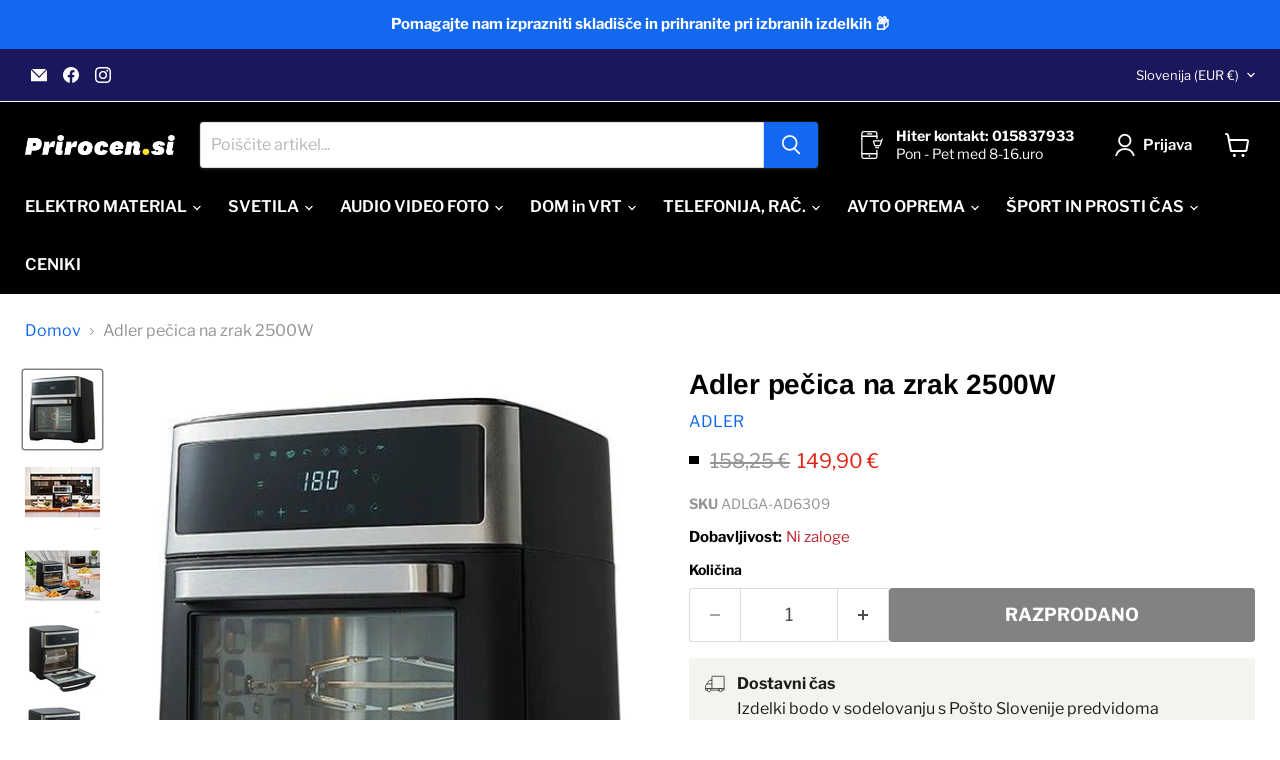

--- FILE ---
content_type: text/html; charset=utf-8
request_url: https://prirocen.si/products/adler-pecica-na-zrak-2500w
body_size: 51821
content:
<!doctype html>
<html class="no-js no-touch" lang="sl">
  <head>
  <meta name="google-site-verification" content="C9Yxap0ubi7curNIGfhruTT845ux6-KYS5gAKkGjvOs" />
  <script>
    window.Store = window.Store || {};
    window.Store.id = 2352840756;
  </script>    <meta charset="utf-8">
    <meta http-equiv="x-ua-compatible" content="IE=edge">

    <link rel="preconnect" href="https://cdn.shopify.com">
    <link rel="preconnect" href="https://fonts.shopifycdn.com">
    <link rel="preconnect" href="https://v.shopify.com">
    <link rel="preconnect" href="https://cdn.shopifycloud.com">

    <title>Adler pečica na zrak 2500W</title>

    
      <meta name="description" content="Airfryer Pečica 8v1 ADLER AD 6309 za zdrave obroke za vso družino. Največja moč pečice je 2500W, kar vam pomaga pri pripravi mesa tako da je pečen, zunaj hrustljav in je še vedno popolnoma sočen. Pečica ima temperaturno območje od 40 do 200°C zaradi česar lahko jedi pečemo, segrevamo ali hranimo na toplem in postrežemo, ko so vsi elementi pripravljeni.">
    

    
      <link rel="shortcut icon" href="//prirocen.si/cdn/shop/files/prirocen.si_logotip_favicon_preview_9bd70152-d8c0-4a80-975b-918930fedb31_32x32.png?v=1659173153" type="image/png">
    

    
      <link rel="canonical" href="https://prirocen.si/products/adler-pecica-na-zrak-2500w" />
    

    <meta name="viewport" content="width=device-width">

    
    





<meta property="og:site_name" content="PRIROCEN.SI">
<meta property="og:url" content="https://prirocen.si/products/adler-pecica-na-zrak-2500w">
<meta property="og:title" content="Adler pečica na zrak 2500W">
<meta property="og:type" content="product">
<meta property="og:description" content="Airfryer Pečica 8v1 ADLER AD 6309 za zdrave obroke za vso družino. Največja moč pečice je 2500W, kar vam pomaga pri pripravi mesa tako da je pečen, zunaj hrustljav in je še vedno popolnoma sočen. Pečica ima temperaturno območje od 40 do 200°C zaradi česar lahko jedi pečemo, segrevamo ali hranimo na toplem in postrežemo, ko so vsi elementi pripravljeni.">




    
    
    

    
    
    <meta
      property="og:image"
      content="https://prirocen.si/cdn/shop/products/ad_6309_1_1200x1200.jpg?v=1642529404"
    />
    <meta
      property="og:image:secure_url"
      content="https://prirocen.si/cdn/shop/products/ad_6309_1_1200x1200.jpg?v=1642529404"
    />
    <meta property="og:image:width" content="1200" />
    <meta property="og:image:height" content="1200" />
    
    
    <meta property="og:image:alt" content="Adler pečica na zrak 2500W-PRIROCEN.SI" />
  












<meta name="twitter:title" content="Adler pečica na zrak 2500W">
<meta name="twitter:description" content="Airfryer Pečica 8v1 ADLER AD 6309 za zdrave obroke za vso družino. Največja moč pečice je 2500W, kar vam pomaga pri pripravi mesa tako da je pečen, zunaj hrustljav in je še vedno popolnoma sočen. Pečica ima temperaturno območje od 40 do 200°C zaradi česar lahko jedi pečemo, segrevamo ali hranimo na toplem in postrežemo, ko so vsi elementi pripravljeni.">


    
    
    
      
      
      <meta name="twitter:card" content="summary">
    
    
    <meta
      property="twitter:image"
      content="https://prirocen.si/cdn/shop/products/ad_6309_1_1200x1200_crop_center.jpg?v=1642529404"
    />
    <meta property="twitter:image:width" content="1200" />
    <meta property="twitter:image:height" content="1200" />
    
    
    <meta property="twitter:image:alt" content="Adler pečica na zrak 2500W-PRIROCEN.SI" />
  



    <link rel="preload" href="//prirocen.si/cdn/fonts/libre_franklin/librefranklin_n6.c976b0b721ea92417572301ef17640150832a2b9.woff2" as="font" crossorigin="anonymous">
    <link rel="preload" as="style" href="//prirocen.si/cdn/shop/t/21/assets/theme.css?v=29815141543923033741759345044">

    <script>window.performance && window.performance.mark && window.performance.mark('shopify.content_for_header.start');</script><meta id="shopify-digital-wallet" name="shopify-digital-wallet" content="/2352840756/digital_wallets/dialog">
<meta name="shopify-checkout-api-token" content="717710b05fdc80ee94bf9490a860a2a6">
<meta id="in-context-paypal-metadata" data-shop-id="2352840756" data-venmo-supported="false" data-environment="production" data-locale="en_US" data-paypal-v4="true" data-currency="EUR">
<link rel="alternate" type="application/json+oembed" href="https://prirocen.si/products/adler-pecica-na-zrak-2500w.oembed">
<script async="async" src="/checkouts/internal/preloads.js?locale=sl-SI"></script>
<script id="shopify-features" type="application/json">{"accessToken":"717710b05fdc80ee94bf9490a860a2a6","betas":["rich-media-storefront-analytics"],"domain":"prirocen.si","predictiveSearch":true,"shopId":2352840756,"locale":"sl"}</script>
<script>var Shopify = Shopify || {};
Shopify.shop = "mimo-blagajne.myshopify.com";
Shopify.locale = "sl";
Shopify.currency = {"active":"EUR","rate":"1.0"};
Shopify.country = "SI";
Shopify.theme = {"name":"Empire 024-11-03","id":175719088468,"schema_name":"Empire","schema_version":"11.1.1","theme_store_id":null,"role":"main"};
Shopify.theme.handle = "null";
Shopify.theme.style = {"id":null,"handle":null};
Shopify.cdnHost = "prirocen.si/cdn";
Shopify.routes = Shopify.routes || {};
Shopify.routes.root = "/";</script>
<script type="module">!function(o){(o.Shopify=o.Shopify||{}).modules=!0}(window);</script>
<script>!function(o){function n(){var o=[];function n(){o.push(Array.prototype.slice.apply(arguments))}return n.q=o,n}var t=o.Shopify=o.Shopify||{};t.loadFeatures=n(),t.autoloadFeatures=n()}(window);</script>
<script id="shop-js-analytics" type="application/json">{"pageType":"product"}</script>
<script defer="defer" async type="module" src="//prirocen.si/cdn/shopifycloud/shop-js/modules/v2/client.init-shop-cart-sync_C5BV16lS.en.esm.js"></script>
<script defer="defer" async type="module" src="//prirocen.si/cdn/shopifycloud/shop-js/modules/v2/chunk.common_CygWptCX.esm.js"></script>
<script type="module">
  await import("//prirocen.si/cdn/shopifycloud/shop-js/modules/v2/client.init-shop-cart-sync_C5BV16lS.en.esm.js");
await import("//prirocen.si/cdn/shopifycloud/shop-js/modules/v2/chunk.common_CygWptCX.esm.js");

  window.Shopify.SignInWithShop?.initShopCartSync?.({"fedCMEnabled":true,"windoidEnabled":true});

</script>
<script>(function() {
  var isLoaded = false;
  function asyncLoad() {
    if (isLoaded) return;
    isLoaded = true;
    var urls = ["https:\/\/easygdpr.b-cdn.net\/v\/1553540745\/gdpr.min.js?shop=mimo-blagajne.myshopify.com"];
    for (var i = 0; i < urls.length; i++) {
      var s = document.createElement('script');
      s.type = 'text/javascript';
      s.async = true;
      s.src = urls[i];
      var x = document.getElementsByTagName('script')[0];
      x.parentNode.insertBefore(s, x);
    }
  };
  if(window.attachEvent) {
    window.attachEvent('onload', asyncLoad);
  } else {
    window.addEventListener('load', asyncLoad, false);
  }
})();</script>
<script id="__st">var __st={"a":2352840756,"offset":3600,"reqid":"e945442b-5f65-4450-8389-2ca024e9874a-1768727688","pageurl":"prirocen.si\/products\/adler-pecica-na-zrak-2500w","u":"480956fec204","p":"product","rtyp":"product","rid":7546017611997};</script>
<script>window.ShopifyPaypalV4VisibilityTracking = true;</script>
<script id="captcha-bootstrap">!function(){'use strict';const t='contact',e='account',n='new_comment',o=[[t,t],['blogs',n],['comments',n],[t,'customer']],c=[[e,'customer_login'],[e,'guest_login'],[e,'recover_customer_password'],[e,'create_customer']],r=t=>t.map((([t,e])=>`form[action*='/${t}']:not([data-nocaptcha='true']) input[name='form_type'][value='${e}']`)).join(','),a=t=>()=>t?[...document.querySelectorAll(t)].map((t=>t.form)):[];function s(){const t=[...o],e=r(t);return a(e)}const i='password',u='form_key',d=['recaptcha-v3-token','g-recaptcha-response','h-captcha-response',i],f=()=>{try{return window.sessionStorage}catch{return}},m='__shopify_v',_=t=>t.elements[u];function p(t,e,n=!1){try{const o=window.sessionStorage,c=JSON.parse(o.getItem(e)),{data:r}=function(t){const{data:e,action:n}=t;return t[m]||n?{data:e,action:n}:{data:t,action:n}}(c);for(const[e,n]of Object.entries(r))t.elements[e]&&(t.elements[e].value=n);n&&o.removeItem(e)}catch(o){console.error('form repopulation failed',{error:o})}}const l='form_type',E='cptcha';function T(t){t.dataset[E]=!0}const w=window,h=w.document,L='Shopify',v='ce_forms',y='captcha';let A=!1;((t,e)=>{const n=(g='f06e6c50-85a8-45c8-87d0-21a2b65856fe',I='https://cdn.shopify.com/shopifycloud/storefront-forms-hcaptcha/ce_storefront_forms_captcha_hcaptcha.v1.5.2.iife.js',D={infoText:'Zaščiteno s hCaptcha',privacyText:'Zasebnost',termsText:'Pogoji'},(t,e,n)=>{const o=w[L][v],c=o.bindForm;if(c)return c(t,g,e,D).then(n);var r;o.q.push([[t,g,e,D],n]),r=I,A||(h.body.append(Object.assign(h.createElement('script'),{id:'captcha-provider',async:!0,src:r})),A=!0)});var g,I,D;w[L]=w[L]||{},w[L][v]=w[L][v]||{},w[L][v].q=[],w[L][y]=w[L][y]||{},w[L][y].protect=function(t,e){n(t,void 0,e),T(t)},Object.freeze(w[L][y]),function(t,e,n,w,h,L){const[v,y,A,g]=function(t,e,n){const i=e?o:[],u=t?c:[],d=[...i,...u],f=r(d),m=r(i),_=r(d.filter((([t,e])=>n.includes(e))));return[a(f),a(m),a(_),s()]}(w,h,L),I=t=>{const e=t.target;return e instanceof HTMLFormElement?e:e&&e.form},D=t=>v().includes(t);t.addEventListener('submit',(t=>{const e=I(t);if(!e)return;const n=D(e)&&!e.dataset.hcaptchaBound&&!e.dataset.recaptchaBound,o=_(e),c=g().includes(e)&&(!o||!o.value);(n||c)&&t.preventDefault(),c&&!n&&(function(t){try{if(!f())return;!function(t){const e=f();if(!e)return;const n=_(t);if(!n)return;const o=n.value;o&&e.removeItem(o)}(t);const e=Array.from(Array(32),(()=>Math.random().toString(36)[2])).join('');!function(t,e){_(t)||t.append(Object.assign(document.createElement('input'),{type:'hidden',name:u})),t.elements[u].value=e}(t,e),function(t,e){const n=f();if(!n)return;const o=[...t.querySelectorAll(`input[type='${i}']`)].map((({name:t})=>t)),c=[...d,...o],r={};for(const[a,s]of new FormData(t).entries())c.includes(a)||(r[a]=s);n.setItem(e,JSON.stringify({[m]:1,action:t.action,data:r}))}(t,e)}catch(e){console.error('failed to persist form',e)}}(e),e.submit())}));const S=(t,e)=>{t&&!t.dataset[E]&&(n(t,e.some((e=>e===t))),T(t))};for(const o of['focusin','change'])t.addEventListener(o,(t=>{const e=I(t);D(e)&&S(e,y())}));const B=e.get('form_key'),M=e.get(l),P=B&&M;t.addEventListener('DOMContentLoaded',(()=>{const t=y();if(P)for(const e of t)e.elements[l].value===M&&p(e,B);[...new Set([...A(),...v().filter((t=>'true'===t.dataset.shopifyCaptcha))])].forEach((e=>S(e,t)))}))}(h,new URLSearchParams(w.location.search),n,t,e,['guest_login'])})(!0,!0)}();</script>
<script integrity="sha256-4kQ18oKyAcykRKYeNunJcIwy7WH5gtpwJnB7kiuLZ1E=" data-source-attribution="shopify.loadfeatures" defer="defer" src="//prirocen.si/cdn/shopifycloud/storefront/assets/storefront/load_feature-a0a9edcb.js" crossorigin="anonymous"></script>
<script data-source-attribution="shopify.dynamic_checkout.dynamic.init">var Shopify=Shopify||{};Shopify.PaymentButton=Shopify.PaymentButton||{isStorefrontPortableWallets:!0,init:function(){window.Shopify.PaymentButton.init=function(){};var t=document.createElement("script");t.src="https://prirocen.si/cdn/shopifycloud/portable-wallets/latest/portable-wallets.sl.js",t.type="module",document.head.appendChild(t)}};
</script>
<script data-source-attribution="shopify.dynamic_checkout.buyer_consent">
  function portableWalletsHideBuyerConsent(e){var t=document.getElementById("shopify-buyer-consent"),n=document.getElementById("shopify-subscription-policy-button");t&&n&&(t.classList.add("hidden"),t.setAttribute("aria-hidden","true"),n.removeEventListener("click",e))}function portableWalletsShowBuyerConsent(e){var t=document.getElementById("shopify-buyer-consent"),n=document.getElementById("shopify-subscription-policy-button");t&&n&&(t.classList.remove("hidden"),t.removeAttribute("aria-hidden"),n.addEventListener("click",e))}window.Shopify?.PaymentButton&&(window.Shopify.PaymentButton.hideBuyerConsent=portableWalletsHideBuyerConsent,window.Shopify.PaymentButton.showBuyerConsent=portableWalletsShowBuyerConsent);
</script>
<script data-source-attribution="shopify.dynamic_checkout.cart.bootstrap">document.addEventListener("DOMContentLoaded",(function(){function t(){return document.querySelector("shopify-accelerated-checkout-cart, shopify-accelerated-checkout")}if(t())Shopify.PaymentButton.init();else{new MutationObserver((function(e,n){t()&&(Shopify.PaymentButton.init(),n.disconnect())})).observe(document.body,{childList:!0,subtree:!0})}}));
</script>
<script id='scb4127' type='text/javascript' async='' src='https://prirocen.si/cdn/shopifycloud/privacy-banner/storefront-banner.js'></script><link id="shopify-accelerated-checkout-styles" rel="stylesheet" media="screen" href="https://prirocen.si/cdn/shopifycloud/portable-wallets/latest/accelerated-checkout-backwards-compat.css" crossorigin="anonymous">
<style id="shopify-accelerated-checkout-cart">
        #shopify-buyer-consent {
  margin-top: 1em;
  display: inline-block;
  width: 100%;
}

#shopify-buyer-consent.hidden {
  display: none;
}

#shopify-subscription-policy-button {
  background: none;
  border: none;
  padding: 0;
  text-decoration: underline;
  font-size: inherit;
  cursor: pointer;
}

#shopify-subscription-policy-button::before {
  box-shadow: none;
}

      </style>

<script>window.performance && window.performance.mark && window.performance.mark('shopify.content_for_header.end');</script>

    <link href="//prirocen.si/cdn/shop/t/21/assets/theme.css?v=29815141543923033741759345044" rel="stylesheet" type="text/css" media="all" />

    

    
    <script>
      window.Theme = window.Theme || {};
      window.Theme.version = '11.1.1';
      window.Theme.name = 'Empire';
      window.Theme.routes = {
        "root_url": "/",
        "account_url": "/account",
        "account_login_url": "/account/login",
        "account_logout_url": "/account/logout",
        "account_register_url": "/account/register",
        "account_addresses_url": "/account/addresses",
        "collections_url": "/collections",
        "all_products_collection_url": "/collections/all",
        "search_url": "/search",
        "predictive_search_url": "/search/suggest",
        "cart_url": "/cart",
        "cart_add_url": "/cart/add",
        "cart_change_url": "/cart/change",
        "cart_clear_url": "/cart/clear",
        "product_recommendations_url": "/recommendations/products",
      };
    </script>
    

  <!-- BEGIN app block: shopify://apps/judge-me-reviews/blocks/judgeme_core/61ccd3b1-a9f2-4160-9fe9-4fec8413e5d8 --><!-- Start of Judge.me Core -->






<link rel="dns-prefetch" href="https://cdnwidget.judge.me">
<link rel="dns-prefetch" href="https://cdn.judge.me">
<link rel="dns-prefetch" href="https://cdn1.judge.me">
<link rel="dns-prefetch" href="https://api.judge.me">

<script data-cfasync='false' class='jdgm-settings-script'>window.jdgmSettings={"pagination":5,"disable_web_reviews":true,"badge_no_review_text":"Brez mnenj","badge_n_reviews_text":"{{ n }} ocen/ocena","hide_badge_preview_if_no_reviews":true,"badge_hide_text":true,"enforce_center_preview_badge":false,"widget_title":"MNENJA UPORABNIKOV","widget_open_form_text":"Podaj oceno","widget_close_form_text":"Prekliči ","widget_refresh_page_text":"Osveži stran","widget_summary_text":"Na podlagi {{ number_of_reviews }} mnenja/mnenj","widget_no_review_text":"Brez mnenj","widget_name_field_text":"Prikazno ime","widget_verified_name_field_text":"Preverjeno ime","widget_name_placeholder_text":"Vnesite svoje ime","widget_required_field_error_text":"Polje je obvezno.","widget_email_field_text":"Email naslov","widget_verified_email_field_text":"Preverjeni e-poštni naslov ","widget_email_placeholder_text":"Vnesite svoj e-poštni naslov","widget_email_field_error_text":"Vnesite veljaven email naslov.","widget_rating_field_text":"Ocena","widget_review_title_field_text":"Naslov ocene","widget_review_title_placeholder_text":"Dajte svoji oceni naslov","widget_review_body_field_text":"Mnenje","widget_review_body_placeholder_text":"Začnite pisati tukaj...","widget_pictures_field_text":"Slike (opcijsko)","widget_submit_review_text":"Potrdi mnenje","widget_submit_verified_review_text":"Oddaj mnenje","widget_submit_success_msg_with_auto_publish":"Zahvaljujemo se za vaše mnenje!","widget_submit_success_msg_no_auto_publish":"Zahvaljujemo se za vaše mnenje! Objavljeno bo po pregledu s strani administratorja.","widget_show_default_reviews_out_of_total_text":"Prikazovanje {{ n_reviews_shown }} od {{ n_reviews }} ocen.","widget_show_all_link_text":"Pokaži vse","widget_show_less_link_text":"Pokaži manj","widget_author_said_text":"{{ reviewer_name }} je rekel:","widget_days_text":"pred {{ n }} dnevi","widget_weeks_text":"pred {{ n }} tedni/tednom","widget_months_text":"pred {{ n }} meseci/mesecem","widget_years_text":"pred {{ n }} leti/letom","widget_yesterday_text":"Včeraj","widget_today_text":"Danes","widget_replied_text":"\u003e\u003e {{ shop_name }} odgovarja:","widget_read_more_text":"Preberi več","widget_reviewer_name_as_initial":"last_initial","widget_rating_filter_color":"","widget_rating_filter_see_all_text":"Poglej vse ocene","widget_sorting_most_recent_text":"Aktualne ocene","widget_sorting_highest_rating_text":"Najvišje ocene","widget_sorting_lowest_rating_text":"Najnižje ocene","widget_sorting_with_pictures_text":"Samo slike","widget_sorting_most_helpful_text":"Najbolj koristno","widget_open_question_form_text":"Zastavite vprašanje o artiklu","widget_reviews_subtab_text":"Mnenja","widget_questions_subtab_text":"Vprašanja","widget_question_label_text":"Vprašanje","widget_answer_label_text":"Odgovor","widget_question_placeholder_text":"Tukaj zastavite vaše vprašanje","widget_submit_question_text":"Potrdi vprašanje","widget_question_submit_success_text":"Zahvaljujemo se vam za zastavljeno vprašanje! Obvestili vas bomo o odgovoru.","verified_badge_text":"Preverjeno","verified_badge_bg_color":"","verified_badge_text_color":"","verified_badge_placement":"removed","widget_review_max_height":2,"widget_hide_border":false,"widget_social_share":true,"widget_thumb":true,"widget_review_location_show":true,"widget_location_format":"city_only","all_reviews_include_out_of_store_products":false,"all_reviews_out_of_store_text":"(izven trgovine)","all_reviews_pagination":100,"all_reviews_product_name_prefix_text":"o","enable_review_pictures":true,"enable_question_anwser":true,"widget_theme":"","review_date_format":"dd/mm/yyyy","default_sort_method":"most-recent","widget_product_reviews_subtab_text":"Ocene izdelkov","widget_shop_reviews_subtab_text":"Ocene trgovine","widget_other_products_reviews_text":"Ocene za druge izdelke","widget_store_reviews_subtab_text":"Ocene trgovine","widget_no_store_reviews_text":"Ta trgovina še nima ocen","widget_web_restriction_product_reviews_text":"Ta izdelek še nima ocen","widget_no_items_text":"Ni najdenih elementov","widget_show_more_text":"Pokaži več","widget_write_a_store_review_text":"Napiši oceno trgovine","widget_other_languages_heading":"Ocene v drugih jezikih","widget_translate_review_text":"Prevedi oceno v {{ language }}","widget_translating_review_text":"Prevajanje...","widget_show_original_translation_text":"Pokaži izvirnik ({{ language }})","widget_translate_review_failed_text":"Ocene ni bilo mogoče prevesti.","widget_translate_review_retry_text":"Poskusi znova","widget_translate_review_try_again_later_text":"Poskusite znova kasneje","show_product_url_for_grouped_product":false,"widget_sorting_pictures_first_text":"Najprej slike","show_pictures_on_all_rev_page_mobile":true,"show_pictures_on_all_rev_page_desktop":false,"floating_tab_hide_mobile_install_preference":false,"floating_tab_button_name":"★ Ocene","floating_tab_title":"Naj stranke govorijo za nas","floating_tab_button_color":"","floating_tab_button_background_color":"","floating_tab_url":"","floating_tab_url_enabled":true,"floating_tab_tab_style":"text","all_reviews_text_badge_text":"Stranke nas ocenjujejo {{ shop.metafields.judgeme.all_reviews_rating | round: 1 }}/5 na podlagi {{ shop.metafields.judgeme.all_reviews_count }} ocen.","all_reviews_text_badge_text_branded_style":"{{ shop.metafields.judgeme.all_reviews_rating | round: 1 }} od 5 zvezdic na podlagi {{ shop.metafields.judgeme.all_reviews_count }} ocen","is_all_reviews_text_badge_a_link":false,"show_stars_for_all_reviews_text_badge":false,"all_reviews_text_badge_url":"","all_reviews_text_style":"text","all_reviews_text_color_style":"judgeme_brand_color","all_reviews_text_color":"#108474","all_reviews_text_show_jm_brand":true,"featured_carousel_show_header":true,"featured_carousel_title":"Ocene izdelkov naših strank","testimonials_carousel_title":"Stranke govorijo za nas","videos_carousel_title":"Resnične zgodbe strank","cards_carousel_title":"Stranke govorijo za nas","featured_carousel_count_text":"na podlagi {{ n }} mnenj","featured_carousel_add_link_to_all_reviews_page":false,"featured_carousel_url":"","featured_carousel_show_images":true,"featured_carousel_autoslide_interval":5,"featured_carousel_arrows_on_the_sides":true,"featured_carousel_height":250,"featured_carousel_width":80,"featured_carousel_image_size":0,"featured_carousel_image_height":250,"featured_carousel_arrow_color":"#eeeeee","verified_count_badge_style":"vintage","verified_count_badge_orientation":"horizontal","verified_count_badge_color_style":"judgeme_brand_color","verified_count_badge_color":"#108474","is_verified_count_badge_a_link":true,"verified_count_badge_url":"","verified_count_badge_show_jm_brand":true,"widget_rating_preset_default":5,"widget_first_sub_tab":"product-reviews","widget_show_histogram":false,"widget_histogram_use_custom_color":false,"widget_pagination_use_custom_color":false,"widget_star_use_custom_color":false,"widget_verified_badge_use_custom_color":false,"widget_write_review_use_custom_color":false,"picture_reminder_submit_button":"Upload Pictures","enable_review_videos":false,"mute_video_by_default":false,"widget_sorting_videos_first_text":"Najprej videi","widget_review_pending_text":"V obdelavi","featured_carousel_items_for_large_screen":5,"social_share_options_order":"Facebook,Twitter","remove_microdata_snippet":true,"disable_json_ld":false,"enable_json_ld_products":false,"preview_badge_show_question_text":true,"preview_badge_no_question_text":"Imate vprašanje o artiklu?","preview_badge_n_question_text":"{{ number_of_questions }} vprašanje/vprašanj","qa_badge_show_icon":true,"qa_badge_position":"same-row","remove_judgeme_branding":false,"widget_add_search_bar":true,"widget_search_bar_placeholder":"Preglej ocene","widget_sorting_verified_only_text":"Samo preverjene","featured_carousel_theme":"default","featured_carousel_show_rating":true,"featured_carousel_show_title":false,"featured_carousel_show_body":true,"featured_carousel_show_date":false,"featured_carousel_show_reviewer":true,"featured_carousel_show_product":false,"featured_carousel_header_background_color":"#108474","featured_carousel_header_text_color":"#ffffff","featured_carousel_name_product_separator":"reviewed","featured_carousel_full_star_background":"#108474","featured_carousel_empty_star_background":"#dadada","featured_carousel_vertical_theme_background":"#f9fafb","featured_carousel_verified_badge_enable":false,"featured_carousel_verified_badge_color":"#108474","featured_carousel_border_style":"round","featured_carousel_review_line_length_limit":3,"featured_carousel_more_reviews_button_text":"Preberi več ocen","featured_carousel_view_product_button_text":"Oglej si izdelek","all_reviews_page_load_reviews_on":"scroll","all_reviews_page_load_more_text":"Naloži več ocen","disable_fb_tab_reviews":false,"enable_ajax_cdn_cache":false,"widget_public_name_text":"prikazano javno kot","default_reviewer_name":"John Smith","default_reviewer_name_has_non_latin":true,"widget_reviewer_anonymous":"Anonimno","medals_widget_title":"Judge.me Medalje za ocene","medals_widget_background_color":"#f9fafb","medals_widget_position":"footer_all_pages","medals_widget_border_color":"#f9fafb","medals_widget_verified_text_position":"left","medals_widget_use_monochromatic_version":false,"medals_widget_elements_color":"#108474","show_reviewer_avatar":true,"widget_invalid_yt_video_url_error_text":"To ni URL YouTube videa","widget_max_length_field_error_text":"Prosimo, vnesite največ {0} znakov.","widget_show_country_flag":false,"widget_show_collected_via_shop_app":true,"widget_verified_by_shop_badge_style":"light","widget_verified_by_shop_text":"Preverjeno s strani trgovine","widget_show_photo_gallery":false,"widget_load_with_code_splitting":true,"widget_ugc_install_preference":false,"widget_ugc_title":"Mi smo naredili, Vi ste delili","widget_ugc_subtitle":"Označite nas, da vidite svojo sliko predstavljeno na naši strani","widget_ugc_arrows_color":"#ffffff","widget_ugc_primary_button_text":"Kupi zdaj","widget_ugc_primary_button_background_color":"#108474","widget_ugc_primary_button_text_color":"#ffffff","widget_ugc_primary_button_border_width":"0","widget_ugc_primary_button_border_style":"none","widget_ugc_primary_button_border_color":"#108474","widget_ugc_primary_button_border_radius":"25","widget_ugc_secondary_button_text":"Naloži več","widget_ugc_secondary_button_background_color":"#ffffff","widget_ugc_secondary_button_text_color":"#108474","widget_ugc_secondary_button_border_width":"2","widget_ugc_secondary_button_border_style":"solid","widget_ugc_secondary_button_border_color":"#108474","widget_ugc_secondary_button_border_radius":"25","widget_ugc_reviews_button_text":"Poglej ocene","widget_ugc_reviews_button_background_color":"#ffffff","widget_ugc_reviews_button_text_color":"#108474","widget_ugc_reviews_button_border_width":"2","widget_ugc_reviews_button_border_style":"solid","widget_ugc_reviews_button_border_color":"#108474","widget_ugc_reviews_button_border_radius":"25","widget_ugc_reviews_button_link_to":"judgeme-reviews-page","widget_ugc_show_post_date":true,"widget_ugc_max_width":"800","widget_rating_metafield_value_type":true,"widget_primary_color":"#108474","widget_enable_secondary_color":false,"widget_secondary_color":"#edf5f5","widget_summary_average_rating_text":"{{ average_rating }} od 5","widget_media_grid_title":"Fotografije in videi strank","widget_media_grid_see_more_text":"Poglej več","widget_round_style":false,"widget_show_product_medals":true,"widget_verified_by_judgeme_text":"Preverjeno s strani Judge.me","widget_show_store_medals":true,"widget_verified_by_judgeme_text_in_store_medals":"Preverjeno s strani Judge.me","widget_media_field_exceed_quantity_message":"Žal lahko sprejmemo samo {{ max_media }} za eno oceno.","widget_media_field_exceed_limit_message":"{{ file_name }} je prevelik, izberite {{ media_type }} manjši od {{ size_limit }}MB.","widget_review_submitted_text":"Ocena oddana!","widget_question_submitted_text":"Vprašanje oddano!","widget_close_form_text_question":"Prekliči","widget_write_your_answer_here_text":"Napišite svoj odgovor tukaj","widget_enabled_branded_link":true,"widget_show_collected_by_judgeme":true,"widget_reviewer_name_color":"","widget_write_review_text_color":"","widget_write_review_bg_color":"","widget_collected_by_judgeme_text":"zbrano s strani Judge.me","widget_pagination_type":"standard","widget_load_more_text":"Naloži več","widget_load_more_color":"#108474","widget_full_review_text":"Celotna ocena","widget_read_more_reviews_text":"Preberi več ocen","widget_read_questions_text":"Preberi vprašanja","widget_questions_and_answers_text":"Vprašanja in odgovori","widget_verified_by_text":"Preverjeno s strani","widget_verified_text":"Preverjeno","widget_number_of_reviews_text":"{{ number_of_reviews }} ocen","widget_back_button_text":"Nazaj","widget_next_button_text":"Naprej","widget_custom_forms_filter_button":"Filtri","custom_forms_style":"vertical","widget_show_review_information":false,"how_reviews_are_collected":"Kako se zbirajo ocene?","widget_show_review_keywords":false,"widget_gdpr_statement":"Kako uporabljamo vaše podatke: Kontaktirali vas bomo samo glede ocene, ki ste jo pustili, in samo če bo potrebno. S predložitvijo svoje ocene se strinjate s \u003ca href='https://judge.me/terms' target='_blank' rel='nofollow noopener'\u003epogoji\u003c/a\u003e, \u003ca href='https://judge.me/privacy' target='_blank' rel='nofollow noopener'\u003ezasebnostjo\u003c/a\u003e in \u003ca href='https://judge.me/content-policy' target='_blank' rel='nofollow noopener'\u003evsebinskimi\u003c/a\u003e politikami Judge.me.","widget_multilingual_sorting_enabled":false,"widget_translate_review_content_enabled":false,"widget_translate_review_content_method":"manual","popup_widget_review_selection":"automatically_with_pictures","popup_widget_round_border_style":true,"popup_widget_show_title":true,"popup_widget_show_body":true,"popup_widget_show_reviewer":false,"popup_widget_show_product":true,"popup_widget_show_pictures":true,"popup_widget_use_review_picture":true,"popup_widget_show_on_home_page":true,"popup_widget_show_on_product_page":true,"popup_widget_show_on_collection_page":true,"popup_widget_show_on_cart_page":true,"popup_widget_position":"bottom_left","popup_widget_first_review_delay":5,"popup_widget_duration":5,"popup_widget_interval":5,"popup_widget_review_count":5,"popup_widget_hide_on_mobile":true,"review_snippet_widget_round_border_style":true,"review_snippet_widget_card_color":"#FFFFFF","review_snippet_widget_slider_arrows_background_color":"#FFFFFF","review_snippet_widget_slider_arrows_color":"#000000","review_snippet_widget_star_color":"#108474","show_product_variant":false,"all_reviews_product_variant_label_text":"Različica: ","widget_show_verified_branding":true,"widget_ai_summary_title":"Stranke pravijo","widget_ai_summary_disclaimer":"Povzetek ocen, ki ga poganja umetna inteligenca, na podlagi nedavnih ocen strank","widget_show_ai_summary":false,"widget_show_ai_summary_bg":false,"widget_show_review_title_input":true,"redirect_reviewers_invited_via_email":"review_widget","request_store_review_after_product_review":false,"request_review_other_products_in_order":false,"review_form_color_scheme":"default","review_form_corner_style":"square","review_form_star_color":{},"review_form_text_color":"#333333","review_form_background_color":"#ffffff","review_form_field_background_color":"#fafafa","review_form_button_color":{},"review_form_button_text_color":"#ffffff","review_form_modal_overlay_color":"#000000","review_content_screen_title_text":"Kako bi ocenili ta izdelek?","review_content_introduction_text":"Veseli bi bili, če bi z nami delili nekaj o vaši izkušnji.","store_review_form_title_text":"Kako bi ocenili ta trgovino?","store_review_form_introduction_text":"Veseli bi bili, če bi z nami delili nekaj o vaši izkušnji.","show_review_guidance_text":true,"one_star_review_guidance_text":"Slab","five_star_review_guidance_text":"Výborný","customer_information_screen_title_text":"O vas","customer_information_introduction_text":"Prosimo, povejte nam več o sebi.","custom_questions_screen_title_text":"Vaša izkušnja podrobneje","custom_questions_introduction_text":"Tukaj je nekaj vprašanj, ki nam bodo pomagali bolje razumeti vašo izkušnjo.","review_submitted_screen_title_text":"Hvala za vašo oceno!","review_submitted_screen_thank_you_text":"Obdelujemo jo in kmalu bo vidna v trgovini.","review_submitted_screen_email_verification_text":"Prosim, potrdite svoj e-poštni naslov s klikom na povezavo, ki smo vam jo pravkar poslali. To nam pomaga ohranjati ocene verodostojne.","review_submitted_request_store_review_text":"Ali bi radi delili svojo nakupovalno izkušnjo z nami?","review_submitted_review_other_products_text":"Ali bi radi ocenili te izdelke?","store_review_screen_title_text":"Bi radi delil svojo izkušnjo z nami?","store_review_introduction_text":"Cenimo vaše mnenje in ga uporabljamo za izboljšanje. Prosimo, delite svoje mnenje ali predlogi.","reviewer_media_screen_title_picture_text":"Deli fotografijo","reviewer_media_introduction_picture_text":"Naložite fotografijo v podporo svoji oceni.","reviewer_media_screen_title_video_text":"Deli video","reviewer_media_introduction_video_text":"Naložite video v podporo svoji oceni.","reviewer_media_screen_title_picture_or_video_text":"Deli fotografijo ali video","reviewer_media_introduction_picture_or_video_text":"Naložite fotografijo ali video v podporo svoji oceni.","reviewer_media_youtube_url_text":"Prilepite svoj Youtube URL tukaj","advanced_settings_next_step_button_text":"Naprej","advanced_settings_close_review_button_text":"Zapri","modal_write_review_flow":false,"write_review_flow_required_text":"Zahtevano","write_review_flow_privacy_message_text":"Obchod rešpektuje vašo zasebnost.","write_review_flow_anonymous_text":"Anonimna ocena","write_review_flow_visibility_text":"To ne bo vidno drugim strankam.","write_review_flow_multiple_selection_help_text":"Izberi kolikor želiš","write_review_flow_single_selection_help_text":"Izberi eno možnost","write_review_flow_required_field_error_text":"To polje je obvezno","write_review_flow_invalid_email_error_text":"Prosimo vnesite veljaven e-naslov","write_review_flow_max_length_error_text":"Maks. {{ max_length }} znakov.","write_review_flow_media_upload_text":"\u003cb\u003eKliknite za nalaganje\u003c/b\u003e ali povlecite in spustite","write_review_flow_gdpr_statement":"Kontaktirali vas bomo samo v zvezi z vašo oceno, če bo to potrebno. Z oddajo ocene se strinjate z našimi \u003ca href='https://judge.me/terms' target='_blank' rel='nofollow noopener'\u003epogoji uporabe\u003c/a\u003e in \u003ca href='https://judge.me/privacy' target='_blank' rel='nofollow noopener'\u003epolitiko zasebnosti\u003c/a\u003e.","rating_only_reviews_enabled":false,"show_negative_reviews_help_screen":false,"new_review_flow_help_screen_rating_threshold":3,"negative_review_resolution_screen_title_text":"Povejte nam več","negative_review_resolution_text":"Vaše izkušnje so za nas pomembne. Če so bile težave z vašim nakupom, smo tu, da pomagamo. Ne oklevajte, da se obrnete na nas, radi bi imeli priložnost popraviti stvari.","negative_review_resolution_button_text":"Kontaktirajte nas","negative_review_resolution_proceed_with_review_text":"Pustite oceno","negative_review_resolution_subject":"Težava z nakupom pri {{ shop_name }}.{{ order_name }}","preview_badge_collection_page_install_status":false,"widget_review_custom_css":"","preview_badge_custom_css":"","preview_badge_stars_count":"5-stars","featured_carousel_custom_css":"","floating_tab_custom_css":"","all_reviews_widget_custom_css":"","medals_widget_custom_css":"","verified_badge_custom_css":"","all_reviews_text_custom_css":"","transparency_badges_collected_via_store_invite":false,"transparency_badges_from_another_provider":false,"transparency_badges_collected_from_store_visitor":false,"transparency_badges_collected_by_verified_review_provider":false,"transparency_badges_earned_reward":false,"transparency_badges_collected_via_store_invite_text":"Ocene so zbrane prek poziva v trgovino","transparency_badges_from_another_provider_text":"Ocene so zbrane iz drugega ponudnika","transparency_badges_collected_from_store_visitor_text":"Ocene so zbrane iz obiskovalca trgovine","transparency_badges_written_in_google_text":"Ocena je napisana v Google","transparency_badges_written_in_etsy_text":"Ocena je napisana v Etsy","transparency_badges_written_in_shop_app_text":"Ocena je napisana v Shop App","transparency_badges_earned_reward_text":"Ocena je zaslužila nagrado za prihodnjo naročilo","product_review_widget_per_page":3,"widget_store_review_label_text":"Ocena trgovine","checkout_comment_extension_title_on_product_page":"Customer Comments","checkout_comment_extension_num_latest_comment_show":5,"checkout_comment_extension_format":"name_and_timestamp","checkout_comment_customer_name":"last_initial","checkout_comment_comment_notification":true,"preview_badge_collection_page_install_preference":true,"preview_badge_home_page_install_preference":true,"preview_badge_product_page_install_preference":true,"review_widget_install_preference":"","review_carousel_install_preference":true,"floating_reviews_tab_install_preference":"none","verified_reviews_count_badge_install_preference":false,"all_reviews_text_install_preference":false,"review_widget_best_location":true,"judgeme_medals_install_preference":false,"review_widget_revamp_enabled":false,"review_widget_qna_enabled":false,"review_widget_header_theme":"minimal","review_widget_widget_title_enabled":true,"review_widget_header_text_size":"medium","review_widget_header_text_weight":"regular","review_widget_average_rating_style":"compact","review_widget_bar_chart_enabled":true,"review_widget_bar_chart_type":"numbers","review_widget_bar_chart_style":"standard","review_widget_expanded_media_gallery_enabled":false,"review_widget_reviews_section_theme":"standard","review_widget_image_style":"thumbnails","review_widget_review_image_ratio":"square","review_widget_stars_size":"medium","review_widget_verified_badge":"standard_text","review_widget_review_title_text_size":"medium","review_widget_review_text_size":"medium","review_widget_review_text_length":"medium","review_widget_number_of_columns_desktop":3,"review_widget_carousel_transition_speed":5,"review_widget_custom_questions_answers_display":"always","review_widget_button_text_color":"#FFFFFF","review_widget_text_color":"#000000","review_widget_lighter_text_color":"#7B7B7B","review_widget_corner_styling":"soft","review_widget_review_word_singular":"ocena","review_widget_review_word_plural":"ocene","review_widget_voting_label":"Koristno?","review_widget_shop_reply_label":"Odgovor od {{ shop_name }}:","review_widget_filters_title":"Filtri","qna_widget_question_word_singular":"Vprašanje","qna_widget_question_word_plural":"Vprašanja","qna_widget_answer_reply_label":"Odgovor od {{ answerer_name }}:","qna_content_screen_title_text":"Vprašanje o tem izdelku","qna_widget_question_required_field_error_text":"Prosimo, vnesite svoje vprašanje.","qna_widget_flow_gdpr_statement":"Kontaktirali vas bomo samo v zvezi s vašim vprašanjem, če bo to potrebno. Z oddajo vprašanja se strinjate z našimi \u003ca href='https://judge.me/terms' target='_blank' rel='nofollow noopener'\u003epogoji uporabe\u003c/a\u003e in \u003ca href='https://judge.me/privacy' target='_blank' rel='nofollow noopener'\u003epolitiko zasebnosti\u003c/a\u003e.","qna_widget_question_submitted_text":"Hvala za vaše vprašanje!","qna_widget_close_form_text_question":"Zapri","qna_widget_question_submit_success_text":"Obavijestićemo vas e-mailom kada vam odgovori na vaše vprašanje.","all_reviews_widget_v2025_enabled":false,"all_reviews_widget_v2025_header_theme":"default","all_reviews_widget_v2025_widget_title_enabled":true,"all_reviews_widget_v2025_header_text_size":"medium","all_reviews_widget_v2025_header_text_weight":"regular","all_reviews_widget_v2025_average_rating_style":"compact","all_reviews_widget_v2025_bar_chart_enabled":true,"all_reviews_widget_v2025_bar_chart_type":"numbers","all_reviews_widget_v2025_bar_chart_style":"standard","all_reviews_widget_v2025_expanded_media_gallery_enabled":false,"all_reviews_widget_v2025_show_store_medals":true,"all_reviews_widget_v2025_show_photo_gallery":true,"all_reviews_widget_v2025_show_review_keywords":false,"all_reviews_widget_v2025_show_ai_summary":false,"all_reviews_widget_v2025_show_ai_summary_bg":false,"all_reviews_widget_v2025_add_search_bar":false,"all_reviews_widget_v2025_default_sort_method":"most-recent","all_reviews_widget_v2025_reviews_per_page":10,"all_reviews_widget_v2025_reviews_section_theme":"default","all_reviews_widget_v2025_image_style":"thumbnails","all_reviews_widget_v2025_review_image_ratio":"square","all_reviews_widget_v2025_stars_size":"medium","all_reviews_widget_v2025_verified_badge":"bold_badge","all_reviews_widget_v2025_review_title_text_size":"medium","all_reviews_widget_v2025_review_text_size":"medium","all_reviews_widget_v2025_review_text_length":"medium","all_reviews_widget_v2025_number_of_columns_desktop":3,"all_reviews_widget_v2025_carousel_transition_speed":5,"all_reviews_widget_v2025_custom_questions_answers_display":"always","all_reviews_widget_v2025_show_product_variant":false,"all_reviews_widget_v2025_show_reviewer_avatar":true,"all_reviews_widget_v2025_reviewer_name_as_initial":"","all_reviews_widget_v2025_review_location_show":false,"all_reviews_widget_v2025_location_format":"","all_reviews_widget_v2025_show_country_flag":false,"all_reviews_widget_v2025_verified_by_shop_badge_style":"light","all_reviews_widget_v2025_social_share":false,"all_reviews_widget_v2025_social_share_options_order":"Facebook,Twitter,LinkedIn,Pinterest","all_reviews_widget_v2025_pagination_type":"standard","all_reviews_widget_v2025_button_text_color":"#FFFFFF","all_reviews_widget_v2025_text_color":"#000000","all_reviews_widget_v2025_lighter_text_color":"#7B7B7B","all_reviews_widget_v2025_corner_styling":"soft","all_reviews_widget_v2025_title":"Ocene strank","all_reviews_widget_v2025_ai_summary_title":"Stranke pravijo o tej trgovini","all_reviews_widget_v2025_no_review_text":"Bodite prvi, ki napišete oceno","platform":"shopify","branding_url":"https://app.judge.me/reviews/stores/prirocen.si","branding_text":"Omogoča Judge.me","locale":"en","reply_name":"PRIROCEN.SI","widget_version":"3.0","footer":true,"autopublish":false,"review_dates":true,"enable_custom_form":false,"shop_use_review_site":true,"shop_locale":"sl","enable_multi_locales_translations":true,"show_review_title_input":true,"review_verification_email_status":"never","can_be_branded":true,"reply_name_text":"PRIROCEN.SI"};</script> <style class='jdgm-settings-style'>﻿.jdgm-xx{left:0}:root{--jdgm-primary-color: #108474;--jdgm-secondary-color: rgba(16,132,116,0.1);--jdgm-star-color: #108474;--jdgm-write-review-text-color: white;--jdgm-write-review-bg-color: #108474;--jdgm-paginate-color: #108474;--jdgm-border-radius: 0;--jdgm-reviewer-name-color: #108474}.jdgm-histogram__bar-content{background-color:#108474}.jdgm-rev[data-verified-buyer=true] .jdgm-rev__icon.jdgm-rev__icon:after,.jdgm-rev__buyer-badge.jdgm-rev__buyer-badge{color:white;background-color:#108474}.jdgm-review-widget--small .jdgm-gallery.jdgm-gallery .jdgm-gallery__thumbnail-link:nth-child(8) .jdgm-gallery__thumbnail-wrapper.jdgm-gallery__thumbnail-wrapper:before{content:"Poglej več"}@media only screen and (min-width: 768px){.jdgm-gallery.jdgm-gallery .jdgm-gallery__thumbnail-link:nth-child(8) .jdgm-gallery__thumbnail-wrapper.jdgm-gallery__thumbnail-wrapper:before{content:"Poglej več"}}.jdgm-rev__thumb-btn{color:#108474}.jdgm-rev__thumb-btn:hover{opacity:0.8}.jdgm-rev__thumb-btn:not([disabled]):hover,.jdgm-rev__thumb-btn:hover,.jdgm-rev__thumb-btn:active,.jdgm-rev__thumb-btn:visited{color:#108474}.jdgm-widget .jdgm-write-rev-link{display:none}.jdgm-widget .jdgm-rev-widg[data-number-of-reviews='0'] .jdgm-rev-widg__summary{display:none}.jdgm-prev-badge[data-average-rating='0.00']{display:none !important}.jdgm-prev-badge__text{display:none !important}.jdgm-author-fullname{display:none !important}.jdgm-author-all-initials{display:none !important}.jdgm-rev-widg__title{visibility:hidden}.jdgm-rev-widg__summary-text{visibility:hidden}.jdgm-prev-badge__text{visibility:hidden}.jdgm-rev__prod-link-prefix:before{content:'o'}.jdgm-rev__variant-label:before{content:'Različica: '}.jdgm-rev__out-of-store-text:before{content:'(izven trgovine)'}@media only screen and (min-width: 768px){.jdgm-rev__pics .jdgm-rev_all-rev-page-picture-separator,.jdgm-rev__pics .jdgm-rev__product-picture{display:none}}.jdgm-verified-count-badget[data-from-snippet="true"]{display:none !important}.jdgm-all-reviews-text[data-from-snippet="true"]{display:none !important}.jdgm-medals-section[data-from-snippet="true"]{display:none !important}.jdgm-ugc-media-wrapper[data-from-snippet="true"]{display:none !important}.jdgm-histogram{display:none !important}.jdgm-widget .jdgm-sort-dropdown-wrapper{margin-top:12px}.jdgm-rev__transparency-badge[data-badge-type="review_collected_via_store_invitation"]{display:none !important}.jdgm-rev__transparency-badge[data-badge-type="review_collected_from_another_provider"]{display:none !important}.jdgm-rev__transparency-badge[data-badge-type="review_collected_from_store_visitor"]{display:none !important}.jdgm-rev__transparency-badge[data-badge-type="review_written_in_etsy"]{display:none !important}.jdgm-rev__transparency-badge[data-badge-type="review_written_in_google_business"]{display:none !important}.jdgm-rev__transparency-badge[data-badge-type="review_written_in_shop_app"]{display:none !important}.jdgm-rev__transparency-badge[data-badge-type="review_earned_for_future_purchase"]{display:none !important}.jdgm-review-snippet-widget .jdgm-rev-snippet-widget__cards-container .jdgm-rev-snippet-card{border-radius:8px;background:#fff}.jdgm-review-snippet-widget .jdgm-rev-snippet-widget__cards-container .jdgm-rev-snippet-card__rev-rating .jdgm-star{color:#108474}.jdgm-review-snippet-widget .jdgm-rev-snippet-widget__prev-btn,.jdgm-review-snippet-widget .jdgm-rev-snippet-widget__next-btn{border-radius:50%;background:#fff}.jdgm-review-snippet-widget .jdgm-rev-snippet-widget__prev-btn>svg,.jdgm-review-snippet-widget .jdgm-rev-snippet-widget__next-btn>svg{fill:#000}.jdgm-full-rev-modal.rev-snippet-widget .jm-mfp-container .jm-mfp-content,.jdgm-full-rev-modal.rev-snippet-widget .jm-mfp-container .jdgm-full-rev__icon,.jdgm-full-rev-modal.rev-snippet-widget .jm-mfp-container .jdgm-full-rev__pic-img,.jdgm-full-rev-modal.rev-snippet-widget .jm-mfp-container .jdgm-full-rev__reply{border-radius:8px}.jdgm-full-rev-modal.rev-snippet-widget .jm-mfp-container .jdgm-full-rev[data-verified-buyer="true"] .jdgm-full-rev__icon::after{border-radius:8px}.jdgm-full-rev-modal.rev-snippet-widget .jm-mfp-container .jdgm-full-rev .jdgm-rev__buyer-badge{border-radius:calc( 8px / 2 )}.jdgm-full-rev-modal.rev-snippet-widget .jm-mfp-container .jdgm-full-rev .jdgm-full-rev__replier::before{content:'PRIROCEN.SI'}.jdgm-full-rev-modal.rev-snippet-widget .jm-mfp-container .jdgm-full-rev .jdgm-full-rev__product-button{border-radius:calc( 8px * 6 )}
</style> <style class='jdgm-settings-style'></style>

  
  
  
  <style class='jdgm-miracle-styles'>
  @-webkit-keyframes jdgm-spin{0%{-webkit-transform:rotate(0deg);-ms-transform:rotate(0deg);transform:rotate(0deg)}100%{-webkit-transform:rotate(359deg);-ms-transform:rotate(359deg);transform:rotate(359deg)}}@keyframes jdgm-spin{0%{-webkit-transform:rotate(0deg);-ms-transform:rotate(0deg);transform:rotate(0deg)}100%{-webkit-transform:rotate(359deg);-ms-transform:rotate(359deg);transform:rotate(359deg)}}@font-face{font-family:'JudgemeStar';src:url("[data-uri]") format("woff");font-weight:normal;font-style:normal}.jdgm-star{font-family:'JudgemeStar';display:inline !important;text-decoration:none !important;padding:0 4px 0 0 !important;margin:0 !important;font-weight:bold;opacity:1;-webkit-font-smoothing:antialiased;-moz-osx-font-smoothing:grayscale}.jdgm-star:hover{opacity:1}.jdgm-star:last-of-type{padding:0 !important}.jdgm-star.jdgm--on:before{content:"\e000"}.jdgm-star.jdgm--off:before{content:"\e001"}.jdgm-star.jdgm--half:before{content:"\e002"}.jdgm-widget *{margin:0;line-height:1.4;-webkit-box-sizing:border-box;-moz-box-sizing:border-box;box-sizing:border-box;-webkit-overflow-scrolling:touch}.jdgm-hidden{display:none !important;visibility:hidden !important}.jdgm-temp-hidden{display:none}.jdgm-spinner{width:40px;height:40px;margin:auto;border-radius:50%;border-top:2px solid #eee;border-right:2px solid #eee;border-bottom:2px solid #eee;border-left:2px solid #ccc;-webkit-animation:jdgm-spin 0.8s infinite linear;animation:jdgm-spin 0.8s infinite linear}.jdgm-prev-badge{display:block !important}

</style>


  
  
   


<script data-cfasync='false' class='jdgm-script'>
!function(e){window.jdgm=window.jdgm||{},jdgm.CDN_HOST="https://cdnwidget.judge.me/",jdgm.CDN_HOST_ALT="https://cdn2.judge.me/cdn/widget_frontend/",jdgm.API_HOST="https://api.judge.me/",jdgm.CDN_BASE_URL="https://cdn.shopify.com/extensions/019bc7fe-07a5-7fc5-85e3-4a4175980733/judgeme-extensions-296/assets/",
jdgm.docReady=function(d){(e.attachEvent?"complete"===e.readyState:"loading"!==e.readyState)?
setTimeout(d,0):e.addEventListener("DOMContentLoaded",d)},jdgm.loadCSS=function(d,t,o,a){
!o&&jdgm.loadCSS.requestedUrls.indexOf(d)>=0||(jdgm.loadCSS.requestedUrls.push(d),
(a=e.createElement("link")).rel="stylesheet",a.class="jdgm-stylesheet",a.media="nope!",
a.href=d,a.onload=function(){this.media="all",t&&setTimeout(t)},e.body.appendChild(a))},
jdgm.loadCSS.requestedUrls=[],jdgm.loadJS=function(e,d){var t=new XMLHttpRequest;
t.onreadystatechange=function(){4===t.readyState&&(Function(t.response)(),d&&d(t.response))},
t.open("GET",e),t.onerror=function(){if(e.indexOf(jdgm.CDN_HOST)===0&&jdgm.CDN_HOST_ALT!==jdgm.CDN_HOST){var f=e.replace(jdgm.CDN_HOST,jdgm.CDN_HOST_ALT);jdgm.loadJS(f,d)}},t.send()},jdgm.docReady((function(){(window.jdgmLoadCSS||e.querySelectorAll(
".jdgm-widget, .jdgm-all-reviews-page").length>0)&&(jdgmSettings.widget_load_with_code_splitting?
parseFloat(jdgmSettings.widget_version)>=3?jdgm.loadCSS(jdgm.CDN_HOST+"widget_v3/base.css"):
jdgm.loadCSS(jdgm.CDN_HOST+"widget/base.css"):jdgm.loadCSS(jdgm.CDN_HOST+"shopify_v2.css"),
jdgm.loadJS(jdgm.CDN_HOST+"loa"+"der.js"))}))}(document);
</script>
<noscript><link rel="stylesheet" type="text/css" media="all" href="https://cdnwidget.judge.me/shopify_v2.css"></noscript>

<!-- BEGIN app snippet: theme_fix_tags --><script>
  (function() {
    var jdgmThemeFixes = null;
    if (!jdgmThemeFixes) return;
    var thisThemeFix = jdgmThemeFixes[Shopify.theme.id];
    if (!thisThemeFix) return;

    if (thisThemeFix.html) {
      document.addEventListener("DOMContentLoaded", function() {
        var htmlDiv = document.createElement('div');
        htmlDiv.classList.add('jdgm-theme-fix-html');
        htmlDiv.innerHTML = thisThemeFix.html;
        document.body.append(htmlDiv);
      });
    };

    if (thisThemeFix.css) {
      var styleTag = document.createElement('style');
      styleTag.classList.add('jdgm-theme-fix-style');
      styleTag.innerHTML = thisThemeFix.css;
      document.head.append(styleTag);
    };

    if (thisThemeFix.js) {
      var scriptTag = document.createElement('script');
      scriptTag.classList.add('jdgm-theme-fix-script');
      scriptTag.innerHTML = thisThemeFix.js;
      document.head.append(scriptTag);
    };
  })();
</script>
<!-- END app snippet -->
<!-- End of Judge.me Core -->



<!-- END app block --><script src="https://cdn.shopify.com/extensions/019bc7fe-07a5-7fc5-85e3-4a4175980733/judgeme-extensions-296/assets/loader.js" type="text/javascript" defer="defer"></script>
<link href="https://monorail-edge.shopifysvc.com" rel="dns-prefetch">
<script>(function(){if ("sendBeacon" in navigator && "performance" in window) {try {var session_token_from_headers = performance.getEntriesByType('navigation')[0].serverTiming.find(x => x.name == '_s').description;} catch {var session_token_from_headers = undefined;}var session_cookie_matches = document.cookie.match(/_shopify_s=([^;]*)/);var session_token_from_cookie = session_cookie_matches && session_cookie_matches.length === 2 ? session_cookie_matches[1] : "";var session_token = session_token_from_headers || session_token_from_cookie || "";function handle_abandonment_event(e) {var entries = performance.getEntries().filter(function(entry) {return /monorail-edge.shopifysvc.com/.test(entry.name);});if (!window.abandonment_tracked && entries.length === 0) {window.abandonment_tracked = true;var currentMs = Date.now();var navigation_start = performance.timing.navigationStart;var payload = {shop_id: 2352840756,url: window.location.href,navigation_start,duration: currentMs - navigation_start,session_token,page_type: "product"};window.navigator.sendBeacon("https://monorail-edge.shopifysvc.com/v1/produce", JSON.stringify({schema_id: "online_store_buyer_site_abandonment/1.1",payload: payload,metadata: {event_created_at_ms: currentMs,event_sent_at_ms: currentMs}}));}}window.addEventListener('pagehide', handle_abandonment_event);}}());</script>
<script id="web-pixels-manager-setup">(function e(e,d,r,n,o){if(void 0===o&&(o={}),!Boolean(null===(a=null===(i=window.Shopify)||void 0===i?void 0:i.analytics)||void 0===a?void 0:a.replayQueue)){var i,a;window.Shopify=window.Shopify||{};var t=window.Shopify;t.analytics=t.analytics||{};var s=t.analytics;s.replayQueue=[],s.publish=function(e,d,r){return s.replayQueue.push([e,d,r]),!0};try{self.performance.mark("wpm:start")}catch(e){}var l=function(){var e={modern:/Edge?\/(1{2}[4-9]|1[2-9]\d|[2-9]\d{2}|\d{4,})\.\d+(\.\d+|)|Firefox\/(1{2}[4-9]|1[2-9]\d|[2-9]\d{2}|\d{4,})\.\d+(\.\d+|)|Chrom(ium|e)\/(9{2}|\d{3,})\.\d+(\.\d+|)|(Maci|X1{2}).+ Version\/(15\.\d+|(1[6-9]|[2-9]\d|\d{3,})\.\d+)([,.]\d+|)( \(\w+\)|)( Mobile\/\w+|) Safari\/|Chrome.+OPR\/(9{2}|\d{3,})\.\d+\.\d+|(CPU[ +]OS|iPhone[ +]OS|CPU[ +]iPhone|CPU IPhone OS|CPU iPad OS)[ +]+(15[._]\d+|(1[6-9]|[2-9]\d|\d{3,})[._]\d+)([._]\d+|)|Android:?[ /-](13[3-9]|1[4-9]\d|[2-9]\d{2}|\d{4,})(\.\d+|)(\.\d+|)|Android.+Firefox\/(13[5-9]|1[4-9]\d|[2-9]\d{2}|\d{4,})\.\d+(\.\d+|)|Android.+Chrom(ium|e)\/(13[3-9]|1[4-9]\d|[2-9]\d{2}|\d{4,})\.\d+(\.\d+|)|SamsungBrowser\/([2-9]\d|\d{3,})\.\d+/,legacy:/Edge?\/(1[6-9]|[2-9]\d|\d{3,})\.\d+(\.\d+|)|Firefox\/(5[4-9]|[6-9]\d|\d{3,})\.\d+(\.\d+|)|Chrom(ium|e)\/(5[1-9]|[6-9]\d|\d{3,})\.\d+(\.\d+|)([\d.]+$|.*Safari\/(?![\d.]+ Edge\/[\d.]+$))|(Maci|X1{2}).+ Version\/(10\.\d+|(1[1-9]|[2-9]\d|\d{3,})\.\d+)([,.]\d+|)( \(\w+\)|)( Mobile\/\w+|) Safari\/|Chrome.+OPR\/(3[89]|[4-9]\d|\d{3,})\.\d+\.\d+|(CPU[ +]OS|iPhone[ +]OS|CPU[ +]iPhone|CPU IPhone OS|CPU iPad OS)[ +]+(10[._]\d+|(1[1-9]|[2-9]\d|\d{3,})[._]\d+)([._]\d+|)|Android:?[ /-](13[3-9]|1[4-9]\d|[2-9]\d{2}|\d{4,})(\.\d+|)(\.\d+|)|Mobile Safari.+OPR\/([89]\d|\d{3,})\.\d+\.\d+|Android.+Firefox\/(13[5-9]|1[4-9]\d|[2-9]\d{2}|\d{4,})\.\d+(\.\d+|)|Android.+Chrom(ium|e)\/(13[3-9]|1[4-9]\d|[2-9]\d{2}|\d{4,})\.\d+(\.\d+|)|Android.+(UC? ?Browser|UCWEB|U3)[ /]?(15\.([5-9]|\d{2,})|(1[6-9]|[2-9]\d|\d{3,})\.\d+)\.\d+|SamsungBrowser\/(5\.\d+|([6-9]|\d{2,})\.\d+)|Android.+MQ{2}Browser\/(14(\.(9|\d{2,})|)|(1[5-9]|[2-9]\d|\d{3,})(\.\d+|))(\.\d+|)|K[Aa][Ii]OS\/(3\.\d+|([4-9]|\d{2,})\.\d+)(\.\d+|)/},d=e.modern,r=e.legacy,n=navigator.userAgent;return n.match(d)?"modern":n.match(r)?"legacy":"unknown"}(),u="modern"===l?"modern":"legacy",c=(null!=n?n:{modern:"",legacy:""})[u],f=function(e){return[e.baseUrl,"/wpm","/b",e.hashVersion,"modern"===e.buildTarget?"m":"l",".js"].join("")}({baseUrl:d,hashVersion:r,buildTarget:u}),m=function(e){var d=e.version,r=e.bundleTarget,n=e.surface,o=e.pageUrl,i=e.monorailEndpoint;return{emit:function(e){var a=e.status,t=e.errorMsg,s=(new Date).getTime(),l=JSON.stringify({metadata:{event_sent_at_ms:s},events:[{schema_id:"web_pixels_manager_load/3.1",payload:{version:d,bundle_target:r,page_url:o,status:a,surface:n,error_msg:t},metadata:{event_created_at_ms:s}}]});if(!i)return console&&console.warn&&console.warn("[Web Pixels Manager] No Monorail endpoint provided, skipping logging."),!1;try{return self.navigator.sendBeacon.bind(self.navigator)(i,l)}catch(e){}var u=new XMLHttpRequest;try{return u.open("POST",i,!0),u.setRequestHeader("Content-Type","text/plain"),u.send(l),!0}catch(e){return console&&console.warn&&console.warn("[Web Pixels Manager] Got an unhandled error while logging to Monorail."),!1}}}}({version:r,bundleTarget:l,surface:e.surface,pageUrl:self.location.href,monorailEndpoint:e.monorailEndpoint});try{o.browserTarget=l,function(e){var d=e.src,r=e.async,n=void 0===r||r,o=e.onload,i=e.onerror,a=e.sri,t=e.scriptDataAttributes,s=void 0===t?{}:t,l=document.createElement("script"),u=document.querySelector("head"),c=document.querySelector("body");if(l.async=n,l.src=d,a&&(l.integrity=a,l.crossOrigin="anonymous"),s)for(var f in s)if(Object.prototype.hasOwnProperty.call(s,f))try{l.dataset[f]=s[f]}catch(e){}if(o&&l.addEventListener("load",o),i&&l.addEventListener("error",i),u)u.appendChild(l);else{if(!c)throw new Error("Did not find a head or body element to append the script");c.appendChild(l)}}({src:f,async:!0,onload:function(){if(!function(){var e,d;return Boolean(null===(d=null===(e=window.Shopify)||void 0===e?void 0:e.analytics)||void 0===d?void 0:d.initialized)}()){var d=window.webPixelsManager.init(e)||void 0;if(d){var r=window.Shopify.analytics;r.replayQueue.forEach((function(e){var r=e[0],n=e[1],o=e[2];d.publishCustomEvent(r,n,o)})),r.replayQueue=[],r.publish=d.publishCustomEvent,r.visitor=d.visitor,r.initialized=!0}}},onerror:function(){return m.emit({status:"failed",errorMsg:"".concat(f," has failed to load")})},sri:function(e){var d=/^sha384-[A-Za-z0-9+/=]+$/;return"string"==typeof e&&d.test(e)}(c)?c:"",scriptDataAttributes:o}),m.emit({status:"loading"})}catch(e){m.emit({status:"failed",errorMsg:(null==e?void 0:e.message)||"Unknown error"})}}})({shopId: 2352840756,storefrontBaseUrl: "https://prirocen.si",extensionsBaseUrl: "https://extensions.shopifycdn.com/cdn/shopifycloud/web-pixels-manager",monorailEndpoint: "https://monorail-edge.shopifysvc.com/unstable/produce_batch",surface: "storefront-renderer",enabledBetaFlags: ["2dca8a86"],webPixelsConfigList: [{"id":"2481586516","configuration":"{\"webPixelName\":\"Judge.me\"}","eventPayloadVersion":"v1","runtimeContext":"STRICT","scriptVersion":"34ad157958823915625854214640f0bf","type":"APP","apiClientId":683015,"privacyPurposes":["ANALYTICS"],"dataSharingAdjustments":{"protectedCustomerApprovalScopes":["read_customer_email","read_customer_name","read_customer_personal_data","read_customer_phone"]}},{"id":"371556692","configuration":"{\"pixel_id\":\"531640087868127\",\"pixel_type\":\"facebook_pixel\",\"metaapp_system_user_token\":\"-\"}","eventPayloadVersion":"v1","runtimeContext":"OPEN","scriptVersion":"ca16bc87fe92b6042fbaa3acc2fbdaa6","type":"APP","apiClientId":2329312,"privacyPurposes":["ANALYTICS","MARKETING","SALE_OF_DATA"],"dataSharingAdjustments":{"protectedCustomerApprovalScopes":["read_customer_address","read_customer_email","read_customer_name","read_customer_personal_data","read_customer_phone"]}},{"id":"162726228","eventPayloadVersion":"v1","runtimeContext":"LAX","scriptVersion":"1","type":"CUSTOM","privacyPurposes":["MARKETING"],"name":"Meta pixel (migrated)"},{"id":"184254804","eventPayloadVersion":"v1","runtimeContext":"LAX","scriptVersion":"1","type":"CUSTOM","privacyPurposes":["ANALYTICS"],"name":"Google Analytics tag (migrated)"},{"id":"shopify-app-pixel","configuration":"{}","eventPayloadVersion":"v1","runtimeContext":"STRICT","scriptVersion":"0450","apiClientId":"shopify-pixel","type":"APP","privacyPurposes":["ANALYTICS","MARKETING"]},{"id":"shopify-custom-pixel","eventPayloadVersion":"v1","runtimeContext":"LAX","scriptVersion":"0450","apiClientId":"shopify-pixel","type":"CUSTOM","privacyPurposes":["ANALYTICS","MARKETING"]}],isMerchantRequest: false,initData: {"shop":{"name":"PRIROCEN.SI","paymentSettings":{"currencyCode":"EUR"},"myshopifyDomain":"mimo-blagajne.myshopify.com","countryCode":"SI","storefrontUrl":"https:\/\/prirocen.si"},"customer":null,"cart":null,"checkout":null,"productVariants":[{"price":{"amount":149.9,"currencyCode":"EUR"},"product":{"title":"Adler pečica na zrak 2500W","vendor":"ADLER","id":"7546017611997","untranslatedTitle":"Adler pečica na zrak 2500W","url":"\/products\/adler-pecica-na-zrak-2500w","type":"Pečica"},"id":"42320973267165","image":{"src":"\/\/prirocen.si\/cdn\/shop\/products\/ad_6309_1.jpg?v=1642529404"},"sku":"ADLGA-AD6309","title":"Default Title","untranslatedTitle":"Default Title"}],"purchasingCompany":null},},"https://prirocen.si/cdn","fcfee988w5aeb613cpc8e4bc33m6693e112",{"modern":"","legacy":""},{"shopId":"2352840756","storefrontBaseUrl":"https:\/\/prirocen.si","extensionBaseUrl":"https:\/\/extensions.shopifycdn.com\/cdn\/shopifycloud\/web-pixels-manager","surface":"storefront-renderer","enabledBetaFlags":"[\"2dca8a86\"]","isMerchantRequest":"false","hashVersion":"fcfee988w5aeb613cpc8e4bc33m6693e112","publish":"custom","events":"[[\"page_viewed\",{}],[\"product_viewed\",{\"productVariant\":{\"price\":{\"amount\":149.9,\"currencyCode\":\"EUR\"},\"product\":{\"title\":\"Adler pečica na zrak 2500W\",\"vendor\":\"ADLER\",\"id\":\"7546017611997\",\"untranslatedTitle\":\"Adler pečica na zrak 2500W\",\"url\":\"\/products\/adler-pecica-na-zrak-2500w\",\"type\":\"Pečica\"},\"id\":\"42320973267165\",\"image\":{\"src\":\"\/\/prirocen.si\/cdn\/shop\/products\/ad_6309_1.jpg?v=1642529404\"},\"sku\":\"ADLGA-AD6309\",\"title\":\"Default Title\",\"untranslatedTitle\":\"Default Title\"}}]]"});</script><script>
  window.ShopifyAnalytics = window.ShopifyAnalytics || {};
  window.ShopifyAnalytics.meta = window.ShopifyAnalytics.meta || {};
  window.ShopifyAnalytics.meta.currency = 'EUR';
  var meta = {"product":{"id":7546017611997,"gid":"gid:\/\/shopify\/Product\/7546017611997","vendor":"ADLER","type":"Pečica","handle":"adler-pecica-na-zrak-2500w","variants":[{"id":42320973267165,"price":14990,"name":"Adler pečica na zrak 2500W","public_title":null,"sku":"ADLGA-AD6309"}],"remote":false},"page":{"pageType":"product","resourceType":"product","resourceId":7546017611997,"requestId":"e945442b-5f65-4450-8389-2ca024e9874a-1768727688"}};
  for (var attr in meta) {
    window.ShopifyAnalytics.meta[attr] = meta[attr];
  }
</script>
<script class="analytics">
  (function () {
    var customDocumentWrite = function(content) {
      var jquery = null;

      if (window.jQuery) {
        jquery = window.jQuery;
      } else if (window.Checkout && window.Checkout.$) {
        jquery = window.Checkout.$;
      }

      if (jquery) {
        jquery('body').append(content);
      }
    };

    var hasLoggedConversion = function(token) {
      if (token) {
        return document.cookie.indexOf('loggedConversion=' + token) !== -1;
      }
      return false;
    }

    var setCookieIfConversion = function(token) {
      if (token) {
        var twoMonthsFromNow = new Date(Date.now());
        twoMonthsFromNow.setMonth(twoMonthsFromNow.getMonth() + 2);

        document.cookie = 'loggedConversion=' + token + '; expires=' + twoMonthsFromNow;
      }
    }

    var trekkie = window.ShopifyAnalytics.lib = window.trekkie = window.trekkie || [];
    if (trekkie.integrations) {
      return;
    }
    trekkie.methods = [
      'identify',
      'page',
      'ready',
      'track',
      'trackForm',
      'trackLink'
    ];
    trekkie.factory = function(method) {
      return function() {
        var args = Array.prototype.slice.call(arguments);
        args.unshift(method);
        trekkie.push(args);
        return trekkie;
      };
    };
    for (var i = 0; i < trekkie.methods.length; i++) {
      var key = trekkie.methods[i];
      trekkie[key] = trekkie.factory(key);
    }
    trekkie.load = function(config) {
      trekkie.config = config || {};
      trekkie.config.initialDocumentCookie = document.cookie;
      var first = document.getElementsByTagName('script')[0];
      var script = document.createElement('script');
      script.type = 'text/javascript';
      script.onerror = function(e) {
        var scriptFallback = document.createElement('script');
        scriptFallback.type = 'text/javascript';
        scriptFallback.onerror = function(error) {
                var Monorail = {
      produce: function produce(monorailDomain, schemaId, payload) {
        var currentMs = new Date().getTime();
        var event = {
          schema_id: schemaId,
          payload: payload,
          metadata: {
            event_created_at_ms: currentMs,
            event_sent_at_ms: currentMs
          }
        };
        return Monorail.sendRequest("https://" + monorailDomain + "/v1/produce", JSON.stringify(event));
      },
      sendRequest: function sendRequest(endpointUrl, payload) {
        // Try the sendBeacon API
        if (window && window.navigator && typeof window.navigator.sendBeacon === 'function' && typeof window.Blob === 'function' && !Monorail.isIos12()) {
          var blobData = new window.Blob([payload], {
            type: 'text/plain'
          });

          if (window.navigator.sendBeacon(endpointUrl, blobData)) {
            return true;
          } // sendBeacon was not successful

        } // XHR beacon

        var xhr = new XMLHttpRequest();

        try {
          xhr.open('POST', endpointUrl);
          xhr.setRequestHeader('Content-Type', 'text/plain');
          xhr.send(payload);
        } catch (e) {
          console.log(e);
        }

        return false;
      },
      isIos12: function isIos12() {
        return window.navigator.userAgent.lastIndexOf('iPhone; CPU iPhone OS 12_') !== -1 || window.navigator.userAgent.lastIndexOf('iPad; CPU OS 12_') !== -1;
      }
    };
    Monorail.produce('monorail-edge.shopifysvc.com',
      'trekkie_storefront_load_errors/1.1',
      {shop_id: 2352840756,
      theme_id: 175719088468,
      app_name: "storefront",
      context_url: window.location.href,
      source_url: "//prirocen.si/cdn/s/trekkie.storefront.cd680fe47e6c39ca5d5df5f0a32d569bc48c0f27.min.js"});

        };
        scriptFallback.async = true;
        scriptFallback.src = '//prirocen.si/cdn/s/trekkie.storefront.cd680fe47e6c39ca5d5df5f0a32d569bc48c0f27.min.js';
        first.parentNode.insertBefore(scriptFallback, first);
      };
      script.async = true;
      script.src = '//prirocen.si/cdn/s/trekkie.storefront.cd680fe47e6c39ca5d5df5f0a32d569bc48c0f27.min.js';
      first.parentNode.insertBefore(script, first);
    };
    trekkie.load(
      {"Trekkie":{"appName":"storefront","development":false,"defaultAttributes":{"shopId":2352840756,"isMerchantRequest":null,"themeId":175719088468,"themeCityHash":"16352826567337819348","contentLanguage":"sl","currency":"EUR","eventMetadataId":"4b4a874e-3d2c-42e3-836b-ca3c1ed74134"},"isServerSideCookieWritingEnabled":true,"monorailRegion":"shop_domain","enabledBetaFlags":["65f19447"]},"Session Attribution":{},"S2S":{"facebookCapiEnabled":true,"source":"trekkie-storefront-renderer","apiClientId":580111}}
    );

    var loaded = false;
    trekkie.ready(function() {
      if (loaded) return;
      loaded = true;

      window.ShopifyAnalytics.lib = window.trekkie;

      var originalDocumentWrite = document.write;
      document.write = customDocumentWrite;
      try { window.ShopifyAnalytics.merchantGoogleAnalytics.call(this); } catch(error) {};
      document.write = originalDocumentWrite;

      window.ShopifyAnalytics.lib.page(null,{"pageType":"product","resourceType":"product","resourceId":7546017611997,"requestId":"e945442b-5f65-4450-8389-2ca024e9874a-1768727688","shopifyEmitted":true});

      var match = window.location.pathname.match(/checkouts\/(.+)\/(thank_you|post_purchase)/)
      var token = match? match[1]: undefined;
      if (!hasLoggedConversion(token)) {
        setCookieIfConversion(token);
        window.ShopifyAnalytics.lib.track("Viewed Product",{"currency":"EUR","variantId":42320973267165,"productId":7546017611997,"productGid":"gid:\/\/shopify\/Product\/7546017611997","name":"Adler pečica na zrak 2500W","price":"149.90","sku":"ADLGA-AD6309","brand":"ADLER","variant":null,"category":"Pečica","nonInteraction":true,"remote":false},undefined,undefined,{"shopifyEmitted":true});
      window.ShopifyAnalytics.lib.track("monorail:\/\/trekkie_storefront_viewed_product\/1.1",{"currency":"EUR","variantId":42320973267165,"productId":7546017611997,"productGid":"gid:\/\/shopify\/Product\/7546017611997","name":"Adler pečica na zrak 2500W","price":"149.90","sku":"ADLGA-AD6309","brand":"ADLER","variant":null,"category":"Pečica","nonInteraction":true,"remote":false,"referer":"https:\/\/prirocen.si\/products\/adler-pecica-na-zrak-2500w"});
      }
    });


        var eventsListenerScript = document.createElement('script');
        eventsListenerScript.async = true;
        eventsListenerScript.src = "//prirocen.si/cdn/shopifycloud/storefront/assets/shop_events_listener-3da45d37.js";
        document.getElementsByTagName('head')[0].appendChild(eventsListenerScript);

})();</script>
  <script>
  if (!window.ga || (window.ga && typeof window.ga !== 'function')) {
    window.ga = function ga() {
      (window.ga.q = window.ga.q || []).push(arguments);
      if (window.Shopify && window.Shopify.analytics && typeof window.Shopify.analytics.publish === 'function') {
        window.Shopify.analytics.publish("ga_stub_called", {}, {sendTo: "google_osp_migration"});
      }
      console.error("Shopify's Google Analytics stub called with:", Array.from(arguments), "\nSee https://help.shopify.com/manual/promoting-marketing/pixels/pixel-migration#google for more information.");
    };
    if (window.Shopify && window.Shopify.analytics && typeof window.Shopify.analytics.publish === 'function') {
      window.Shopify.analytics.publish("ga_stub_initialized", {}, {sendTo: "google_osp_migration"});
    }
  }
</script>
<script
  defer
  src="https://prirocen.si/cdn/shopifycloud/perf-kit/shopify-perf-kit-3.0.4.min.js"
  data-application="storefront-renderer"
  data-shop-id="2352840756"
  data-render-region="gcp-us-east1"
  data-page-type="product"
  data-theme-instance-id="175719088468"
  data-theme-name="Empire"
  data-theme-version="11.1.1"
  data-monorail-region="shop_domain"
  data-resource-timing-sampling-rate="10"
  data-shs="true"
  data-shs-beacon="true"
  data-shs-export-with-fetch="true"
  data-shs-logs-sample-rate="1"
  data-shs-beacon-endpoint="https://prirocen.si/api/collect"
></script>
</head>

  <body class="template-product" data-instant-allow-query-string data-reduce-animations>
    <script>
      document.documentElement.className=document.documentElement.className.replace(/\bno-js\b/,'js');
      if(window.Shopify&&window.Shopify.designMode)document.documentElement.className+=' in-theme-editor';
      if(('ontouchstart' in window)||window.DocumentTouch&&document instanceof DocumentTouch)document.documentElement.className=document.documentElement.className.replace(/\bno-touch\b/,'has-touch');
    </script>

    
    <svg
      class="icon-star-reference"
      aria-hidden="true"
      focusable="false"
      role="presentation"
      xmlns="http://www.w3.org/2000/svg" width="20" height="20" viewBox="3 3 17 17" fill="none"
    >
      <symbol id="icon-star">
        <rect class="icon-star-background" width="20" height="20" fill="currentColor"/>
        <path d="M10 3L12.163 7.60778L17 8.35121L13.5 11.9359L14.326 17L10 14.6078L5.674 17L6.5 11.9359L3 8.35121L7.837 7.60778L10 3Z" stroke="currentColor" stroke-width="2" stroke-linecap="round" stroke-linejoin="round" fill="none"/>
      </symbol>
      <clipPath id="icon-star-clip">
        <path d="M10 3L12.163 7.60778L17 8.35121L13.5 11.9359L14.326 17L10 14.6078L5.674 17L6.5 11.9359L3 8.35121L7.837 7.60778L10 3Z" stroke="currentColor" stroke-width="2" stroke-linecap="round" stroke-linejoin="round"/>
      </clipPath>
    </svg>
    


    <a class="skip-to-main" href="#site-main"></a>

    <!-- BEGIN sections: header-group -->
<div id="shopify-section-sections--24136372453716__announcement-bar" class="shopify-section shopify-section-group-header-group site-announcement"><script
  type="application/json"
  data-section-id="sections--24136372453716__announcement-bar"
  data-section-type="static-announcement">
</script>









  
    <div
      class="
        announcement-bar
        
      "
      style="
        color: #ffffff;
        background: #1268f1;
      "
      data-announcement-bar
    >
      
        <a
          class="announcement-bar-link"
          href="/collections/cistimo-skladisce"
          ></a>
      

      
        <div class="announcement-bar-text">
          Pomagajte nam izprazniti skladišče in prihranite pri izbranih izdelkih 📦
        </div>
      

      <div class="announcement-bar-text-mobile">
        
          Skladišče se prazni – cene padajo! 📦
        
      </div>
    </div>
  


</div><div id="shopify-section-sections--24136372453716__utility-bar" class="shopify-section shopify-section-group-header-group"><style data-shopify>
  .utility-bar {
    background-color: #1b175d;
    border-bottom: 1px solid #ffffff;
  }

  .utility-bar .social-link,
  .utility-bar__menu-link {
    color: #ffffff;
  }

  .utility-bar .disclosure__toggle {
    --disclosure-toggle-text-color: #ffffff;
    --disclosure-toggle-background-color: #1b175d;
  }

  .utility-bar .disclosure__toggle:hover {
    --disclosure-toggle-text-color: #ffffff;
  }

  .utility-bar .social-link:hover,
  .utility-bar__menu-link:hover {
    color: #ffffff;
  }

  .utility-bar .disclosure__toggle::after {
    --disclosure-toggle-svg-color: #ffffff;
  }

  .utility-bar .disclosure__toggle:hover::after {
    --disclosure-toggle-svg-color: #ffffff;
  }
</style>

<script
  type="application/json"
  data-section-type="static-utility-bar"
  data-section-id="sections--24136372453716__utility-bar"
  data-section-data
>
  {
    "settings": {
      "mobile_layout": "below"
    }
  }
</script>




  <section
    class="
      utility-bar
      
    "
    data-utility-bar
  >
    <div class="utility-bar__content">

      
      
      

      
        
        
      
        
        
      
        
        
      
        
        
      
        
        
          
          

      <div class="utility-bar__content-left">
        

        
          <div class="utility-bar__social-container  utility-bar__social-list">
            





  
  

  
  

  
  

  
  

  
  
    
    



  

  <div class="social-icons">
      
      


<a
  class="social-link"
  title="E-mail"
  href="mailto:info@prirocen.si"
  target="_blank">
<svg width="28" height="28" viewBox="0 0 28 28" fill="none" xmlns="http://www.w3.org/2000/svg">      <path d="M14.5314 16.52C14.4762 16.5754 14.4101 16.6189 14.3374 16.6477C14.2647 16.6765 14.1868 16.6901 14.1086 16.6876C13.9588 16.6855 13.8158 16.6246 13.7105 16.5181L6 8.80762V20.1371H22V8.83619L14.5314 16.52Z" fill="currentColor"/>      <path d="M21.2171 8H6.80762L14.1143 15.3086L21.2171 8Z" fill="currentColor"/>    </svg>

    <span class="visually-hidden"></span>
  
</a>




<a
  class="social-link"
  title="Facebook"
  href="https://www.facebook.com/prirocensi"
  target="_blank">
<svg width="28" height="28" viewBox="0 0 28 28" fill="none" xmlns="http://www.w3.org/2000/svg">      <path fill-rule="evenodd" clip-rule="evenodd" d="M13.591 6.00441C11.5868 6.11515 9.75158 6.92966 8.34448 8.333C7.44444 9.23064 6.78641 10.2982 6.39238 11.5002C6.01229 12.6596 5.90552 13.9193 6.08439 15.1343C6.18456 15.8146 6.36736 16.4631 6.63981 17.1046C6.71166 17.2738 6.89438 17.6476 6.98704 17.815C7.22995 18.2538 7.52906 18.6904 7.84853 19.0725C8.16302 19.4486 8.56717 19.8479 8.94482 20.1556C9.6776 20.7526 10.5183 21.2186 11.4085 21.5211C11.8412 21.6681 12.259 21.7723 12.7342 21.8517L12.751 21.8545V19.0664V16.2783H11.7348H10.7186V15.1231V13.9678H11.7344H12.7503L12.7531 12.9265C12.756 11.8203 12.7553 11.845 12.7927 11.5862C12.9306 10.6339 13.3874 9.91646 14.1198 9.50212C14.4564 9.31168 14.8782 9.18341 15.331 9.13374C15.791 9.0833 16.55 9.12126 17.351 9.23478C17.4659 9.25105 17.5612 9.26437 17.5629 9.26437C17.5646 9.26437 17.566 9.70662 17.566 10.2472V11.2299L16.9679 11.233C16.3284 11.2363 16.299 11.2379 16.1298 11.2771C15.6926 11.3785 15.4015 11.6608 15.2983 12.0834C15.2566 12.2542 15.256 12.2685 15.256 13.1531V13.9678H16.3622C17.3606 13.9678 17.4685 13.9689 17.4685 13.9795C17.4685 13.9921 17.1263 16.2236 17.1191 16.2578L17.1148 16.2783H16.1854H15.256V19.0647V21.8511L15.2954 21.8459C15.4396 21.8271 15.8337 21.7432 16.0548 21.6844C16.5933 21.5411 17.079 21.3576 17.581 21.1076C19.3154 20.2441 20.6895 18.7615 21.4192 16.9663C21.7498 16.153 21.936 15.3195 21.9915 14.4052C22.0028 14.2197 22.0028 13.7268 21.9916 13.5415C21.9403 12.6947 21.7817 11.9389 21.4942 11.1712C20.8665 9.49533 19.6589 8.05123 18.1135 7.12853C17.7376 6.90413 17.2813 6.68103 16.8985 6.53456C16.1262 6.23908 15.3815 6.07432 14.5323 6.01114C14.3897 6.00053 13.7447 5.99591 13.591 6.00441Z" fill="currentColor"/>    </svg>

    <span class="visually-hidden"></span>
  
</a>




<a
  class="social-link"
  title="Instagram"
  href="https://www.instagram.com/prirocen.si/"
  target="_blank">
<svg width="28" height="28" viewBox="0 0 28 28" fill="none" xmlns="http://www.w3.org/2000/svg">      <path fill-rule="evenodd" clip-rule="evenodd" d="M11.1213 6.00507C10.5981 6.02559 9.96558 6.0872 9.6431 6.14903C7.77505 6.50724 6.50522 7.77703 6.14804 9.644C6.0118 10.3562 6 10.7031 6 14.0006C6 17.298 6.0118 17.6449 6.14804 18.3572C6.50522 20.2241 7.776 21.4948 9.6431 21.852C10.3554 21.9882 10.7023 22 14 22C17.2977 22 17.6446 21.9882 18.3569 21.852C20.224 21.4948 21.4948 20.2241 21.852 18.3572C21.9882 17.6449 22 17.298 22 14.0006C22 10.7031 21.9882 10.3562 21.852 9.644C21.4935 7.77016 20.2144 6.49675 18.3396 6.14716C17.6551 6.01955 17.3874 6.00985 14.334 6.00234C12.707 5.99836 11.2612 5.99957 11.1213 6.00507ZM17.6262 7.50836C18.2783 7.59344 18.7654 7.73848 19.1427 7.95992C19.3813 8.09994 19.9011 8.61966 20.0411 8.85821C20.2728 9.253 20.4142 9.74012 20.4952 10.4223C20.5551 10.9261 20.5551 17.075 20.4952 17.5789C20.4142 18.261 20.2728 18.7482 20.0411 19.143C19.9011 19.3815 19.3813 19.9012 19.1427 20.0412C18.7479 20.2729 18.2608 20.4143 17.5785 20.4953C17.0747 20.5552 10.9253 20.5552 10.4215 20.4953C9.73923 20.4143 9.25207 20.2729 8.85726 20.0412C8.61869 19.9012 8.09893 19.3815 7.9589 19.143C7.72724 18.7482 7.58578 18.261 7.50476 17.5789C7.44493 17.075 7.44493 10.9261 7.50476 10.4223C7.56313 9.93096 7.62729 9.63856 7.74686 9.31938C7.88402 8.95319 8.02204 8.72965 8.28724 8.44428C8.87822 7.8083 9.55222 7.55184 10.8191 7.48098C11.5114 7.44227 17.2981 7.46552 17.6262 7.50836ZM17.9602 8.80646C17.7222 8.8876 17.4343 9.18659 17.358 9.43194C17.1268 10.175 17.8258 10.874 18.569 10.6429C18.8334 10.5606 19.1165 10.2776 19.1987 10.013C19.2689 9.78758 19.251 9.52441 19.1511 9.31187C19.071 9.14148 18.8248 8.90306 18.6554 8.83162C18.4699 8.75347 18.1498 8.74189 17.9602 8.80646ZM13.6183 9.8962C12.6459 9.99712 11.7694 10.4112 11.0899 11.0907C9.99978 12.1807 9.61075 13.7764 10.076 15.2492C10.4746 16.5107 11.4897 17.5257 12.7513 17.9243C13.5638 18.1809 14.4362 18.1809 15.2487 17.9243C16.5103 17.5257 17.5254 16.5107 17.924 15.2492C18.1806 14.4367 18.1806 13.5644 17.924 12.752C17.5254 11.4904 16.5103 10.4754 15.2487 10.0769C14.7428 9.91709 14.1016 9.84604 13.6183 9.8962ZM14.6362 11.4119C14.9255 11.4811 15.4416 11.7393 15.6794 11.9337C15.9731 12.1738 16.2113 12.4794 16.3856 12.8396C16.5969 13.2766 16.6509 13.5128 16.6509 14.0006C16.6509 14.4884 16.5969 14.7246 16.3856 15.1615C16.1137 15.7235 15.7253 16.1118 15.161 16.3855C14.7247 16.5972 14.4883 16.6513 14 16.6513C13.5117 16.6513 13.2753 16.5972 12.839 16.3855C12.2747 16.1118 11.8863 15.7235 11.6144 15.1615C11.5298 14.9866 11.4355 14.7433 11.4049 14.6208C11.3288 14.3169 11.3288 13.6843 11.4049 13.3803C11.482 13.0724 11.7369 12.5611 11.933 12.3213C12.3447 11.8177 12.9934 11.449 13.6224 11.3611C13.8845 11.3244 14.3734 11.3489 14.6362 11.4119Z" fill="currentColor"/>    </svg>

    <span class="visually-hidden"></span>
  
</a>

</div>

  


          </div>
        
      </div>

      <div class="utility-bar__content-right" data-disclosure-items>
        

        
          
          <div class="shopify-cross-border">
            
          
            
              
              
              
              <noscript><form method="post" action="/localization" id="localization_form" accept-charset="UTF-8" class="shopify-localization-form" enctype="multipart/form-data"><input type="hidden" name="form_type" value="localization" /><input type="hidden" name="utf8" value="✓" /><input type="hidden" name="_method" value="put" /><input type="hidden" name="return_to" value="/products/adler-pecica-na-zrak-2500w" /><details class="disclosure">
                    <summary>
                      <span class="disclosure__toggle">
                        Slovenija (EUR€)
                      </span>
                    </summary>
                    <div class="disclosure-list disclosure-list--visible">
                      
                        <div class="disclosure-list__item-wrapper disclosure-list__item">
                          <input
                            type="radio"
                            id="HR"
                            name="country_code"
                            value="HR"
                            
                          >
                          <label class="disclosure-list__item--label" for="HR">Hrvaška (EUR€)</label>
                        </div>
                      
                        <div class="disclosure-list__item-wrapper disclosure-list__item">
                          <input
                            type="radio"
                            id="SI"
                            name="country_code"
                            value="SI"
                            checked
                          >
                          <label class="disclosure-list__item--label" for="SI">Slovenija (EUR€)</label>
                        </div>
                      
                      <button class="disclosure__submit" type="submit"></button>
                    </div>
                  </details></form></noscript><form method="post" action="/localization" id="localization_form" accept-charset="UTF-8" class="shopify-localization-form" enctype="multipart/form-data"><input type="hidden" name="form_type" value="localization" /><input type="hidden" name="utf8" value="✓" /><input type="hidden" name="_method" value="put" /><input type="hidden" name="return_to" value="/products/adler-pecica-na-zrak-2500w" /><div class="selectors-form__item selectors-form--no-js-hidden">
                  <div class="disclosure" data-disclosure-country>
                    <h2 class="visually-hidden" id="country-heading-21">
                      
                    </h2>
              
                    <button
                      type="button"
                      class="disclosure__toggle"
                      aria-expanded="false"
                      aria-controls="country-list-21"
                      aria-describedby="country-heading-21"
                      data-disclosure-toggle
                    >
                      Slovenija
                      <span class="disclosure-list__option-code"> 
                        (EUR
                         €)
                      </span>
                    </button>
                    <ul id="country-list-21" class="disclosure-list" data-disclosure-list>
                      
                        <li>
                          <a class="disclosure-list__item " href="#"  data-value="HR" data-disclosure-option>
                            <span class="disclosure-list__option">Hrvaška</span>
                            <span class="disclosure-list__option-code">
                              (EUR
                               €)
                            </span>
                          </a>
                        </li>
                        <li>
                          <a class="disclosure-list__item disclosure-list__item--current" href="#" aria-current="true" data-value="SI" data-disclosure-option>
                            <span class="disclosure-list__option">Slovenija</span>
                            <span class="disclosure-list__option-code">
                              (EUR
                               €)
                            </span>
                          </a>
                        </li></ul>
                    <input type="hidden" name="country_code" id="CountrySelector-21" value="SI" data-disclosure-input/>
                  </div>
                </div></form>
          
            
          </div>
          

        
      </div>
    </div>
  </section>

  
  

  

  <div class="utility-bar__mobile-disclosure" style="display: none;" data-utility-bar-mobile>
    
      <div class="utility-bar__social-container--mobile utility-bar__social-list" data-utility-social-mobile>
          





  
  

  
  

  
  

  
  

  
  
    
    



  

  <div class="social-icons">
      
      


<a
  class="social-link"
  title="E-mail"
  href="mailto:info@prirocen.si"
  target="_blank">
<svg width="28" height="28" viewBox="0 0 28 28" fill="none" xmlns="http://www.w3.org/2000/svg">      <path d="M14.5314 16.52C14.4762 16.5754 14.4101 16.6189 14.3374 16.6477C14.2647 16.6765 14.1868 16.6901 14.1086 16.6876C13.9588 16.6855 13.8158 16.6246 13.7105 16.5181L6 8.80762V20.1371H22V8.83619L14.5314 16.52Z" fill="currentColor"/>      <path d="M21.2171 8H6.80762L14.1143 15.3086L21.2171 8Z" fill="currentColor"/>    </svg>

    <span class="visually-hidden"></span>
  
</a>




<a
  class="social-link"
  title="Facebook"
  href="https://www.facebook.com/prirocensi"
  target="_blank">
<svg width="28" height="28" viewBox="0 0 28 28" fill="none" xmlns="http://www.w3.org/2000/svg">      <path fill-rule="evenodd" clip-rule="evenodd" d="M13.591 6.00441C11.5868 6.11515 9.75158 6.92966 8.34448 8.333C7.44444 9.23064 6.78641 10.2982 6.39238 11.5002C6.01229 12.6596 5.90552 13.9193 6.08439 15.1343C6.18456 15.8146 6.36736 16.4631 6.63981 17.1046C6.71166 17.2738 6.89438 17.6476 6.98704 17.815C7.22995 18.2538 7.52906 18.6904 7.84853 19.0725C8.16302 19.4486 8.56717 19.8479 8.94482 20.1556C9.6776 20.7526 10.5183 21.2186 11.4085 21.5211C11.8412 21.6681 12.259 21.7723 12.7342 21.8517L12.751 21.8545V19.0664V16.2783H11.7348H10.7186V15.1231V13.9678H11.7344H12.7503L12.7531 12.9265C12.756 11.8203 12.7553 11.845 12.7927 11.5862C12.9306 10.6339 13.3874 9.91646 14.1198 9.50212C14.4564 9.31168 14.8782 9.18341 15.331 9.13374C15.791 9.0833 16.55 9.12126 17.351 9.23478C17.4659 9.25105 17.5612 9.26437 17.5629 9.26437C17.5646 9.26437 17.566 9.70662 17.566 10.2472V11.2299L16.9679 11.233C16.3284 11.2363 16.299 11.2379 16.1298 11.2771C15.6926 11.3785 15.4015 11.6608 15.2983 12.0834C15.2566 12.2542 15.256 12.2685 15.256 13.1531V13.9678H16.3622C17.3606 13.9678 17.4685 13.9689 17.4685 13.9795C17.4685 13.9921 17.1263 16.2236 17.1191 16.2578L17.1148 16.2783H16.1854H15.256V19.0647V21.8511L15.2954 21.8459C15.4396 21.8271 15.8337 21.7432 16.0548 21.6844C16.5933 21.5411 17.079 21.3576 17.581 21.1076C19.3154 20.2441 20.6895 18.7615 21.4192 16.9663C21.7498 16.153 21.936 15.3195 21.9915 14.4052C22.0028 14.2197 22.0028 13.7268 21.9916 13.5415C21.9403 12.6947 21.7817 11.9389 21.4942 11.1712C20.8665 9.49533 19.6589 8.05123 18.1135 7.12853C17.7376 6.90413 17.2813 6.68103 16.8985 6.53456C16.1262 6.23908 15.3815 6.07432 14.5323 6.01114C14.3897 6.00053 13.7447 5.99591 13.591 6.00441Z" fill="currentColor"/>    </svg>

    <span class="visually-hidden"></span>
  
</a>




<a
  class="social-link"
  title="Instagram"
  href="https://www.instagram.com/prirocen.si/"
  target="_blank">
<svg width="28" height="28" viewBox="0 0 28 28" fill="none" xmlns="http://www.w3.org/2000/svg">      <path fill-rule="evenodd" clip-rule="evenodd" d="M11.1213 6.00507C10.5981 6.02559 9.96558 6.0872 9.6431 6.14903C7.77505 6.50724 6.50522 7.77703 6.14804 9.644C6.0118 10.3562 6 10.7031 6 14.0006C6 17.298 6.0118 17.6449 6.14804 18.3572C6.50522 20.2241 7.776 21.4948 9.6431 21.852C10.3554 21.9882 10.7023 22 14 22C17.2977 22 17.6446 21.9882 18.3569 21.852C20.224 21.4948 21.4948 20.2241 21.852 18.3572C21.9882 17.6449 22 17.298 22 14.0006C22 10.7031 21.9882 10.3562 21.852 9.644C21.4935 7.77016 20.2144 6.49675 18.3396 6.14716C17.6551 6.01955 17.3874 6.00985 14.334 6.00234C12.707 5.99836 11.2612 5.99957 11.1213 6.00507ZM17.6262 7.50836C18.2783 7.59344 18.7654 7.73848 19.1427 7.95992C19.3813 8.09994 19.9011 8.61966 20.0411 8.85821C20.2728 9.253 20.4142 9.74012 20.4952 10.4223C20.5551 10.9261 20.5551 17.075 20.4952 17.5789C20.4142 18.261 20.2728 18.7482 20.0411 19.143C19.9011 19.3815 19.3813 19.9012 19.1427 20.0412C18.7479 20.2729 18.2608 20.4143 17.5785 20.4953C17.0747 20.5552 10.9253 20.5552 10.4215 20.4953C9.73923 20.4143 9.25207 20.2729 8.85726 20.0412C8.61869 19.9012 8.09893 19.3815 7.9589 19.143C7.72724 18.7482 7.58578 18.261 7.50476 17.5789C7.44493 17.075 7.44493 10.9261 7.50476 10.4223C7.56313 9.93096 7.62729 9.63856 7.74686 9.31938C7.88402 8.95319 8.02204 8.72965 8.28724 8.44428C8.87822 7.8083 9.55222 7.55184 10.8191 7.48098C11.5114 7.44227 17.2981 7.46552 17.6262 7.50836ZM17.9602 8.80646C17.7222 8.8876 17.4343 9.18659 17.358 9.43194C17.1268 10.175 17.8258 10.874 18.569 10.6429C18.8334 10.5606 19.1165 10.2776 19.1987 10.013C19.2689 9.78758 19.251 9.52441 19.1511 9.31187C19.071 9.14148 18.8248 8.90306 18.6554 8.83162C18.4699 8.75347 18.1498 8.74189 17.9602 8.80646ZM13.6183 9.8962C12.6459 9.99712 11.7694 10.4112 11.0899 11.0907C9.99978 12.1807 9.61075 13.7764 10.076 15.2492C10.4746 16.5107 11.4897 17.5257 12.7513 17.9243C13.5638 18.1809 14.4362 18.1809 15.2487 17.9243C16.5103 17.5257 17.5254 16.5107 17.924 15.2492C18.1806 14.4367 18.1806 13.5644 17.924 12.752C17.5254 11.4904 16.5103 10.4754 15.2487 10.0769C14.7428 9.91709 14.1016 9.84604 13.6183 9.8962ZM14.6362 11.4119C14.9255 11.4811 15.4416 11.7393 15.6794 11.9337C15.9731 12.1738 16.2113 12.4794 16.3856 12.8396C16.5969 13.2766 16.6509 13.5128 16.6509 14.0006C16.6509 14.4884 16.5969 14.7246 16.3856 15.1615C16.1137 15.7235 15.7253 16.1118 15.161 16.3855C14.7247 16.5972 14.4883 16.6513 14 16.6513C13.5117 16.6513 13.2753 16.5972 12.839 16.3855C12.2747 16.1118 11.8863 15.7235 11.6144 15.1615C11.5298 14.9866 11.4355 14.7433 11.4049 14.6208C11.3288 14.3169 11.3288 13.6843 11.4049 13.3803C11.482 13.0724 11.7369 12.5611 11.933 12.3213C12.3447 11.8177 12.9934 11.449 13.6224 11.3611C13.8845 11.3244 14.3734 11.3489 14.6362 11.4119Z" fill="currentColor"/>    </svg>

    <span class="visually-hidden"></span>
  
</a>

</div>

  


      </div>
    

    
      <span class="utility-bar__mobile__border"></span>

      <div class="utility-bar__disclosure--mobile">
        
        <div class="shopify-cross-border">
          
        
          
            
            
            
            <noscript><form method="post" action="/localization" id="localization_form" accept-charset="UTF-8" class="shopify-localization-form" enctype="multipart/form-data"><input type="hidden" name="form_type" value="localization" /><input type="hidden" name="utf8" value="✓" /><input type="hidden" name="_method" value="put" /><input type="hidden" name="return_to" value="/products/adler-pecica-na-zrak-2500w" /><details class="disclosure">
                  <summary>
                    <span class="disclosure__toggle">
                      Slovenija (EUR€)
                    </span>
                  </summary>
                  <div class="disclosure-list disclosure-list--visible">
                    
                      <div class="disclosure-list__item-wrapper disclosure-list__item">
                        <input
                          type="radio"
                          id="HR"
                          name="country_code"
                          value="HR"
                          
                        >
                        <label class="disclosure-list__item--label" for="HR">Hrvaška (EUR€)</label>
                      </div>
                    
                      <div class="disclosure-list__item-wrapper disclosure-list__item">
                        <input
                          type="radio"
                          id="SI"
                          name="country_code"
                          value="SI"
                          checked
                        >
                        <label class="disclosure-list__item--label" for="SI">Slovenija (EUR€)</label>
                      </div>
                    
                    <button class="disclosure__submit" type="submit"></button>
                  </div>
                </details></form></noscript><form method="post" action="/localization" id="localization_form" accept-charset="UTF-8" class="shopify-localization-form" enctype="multipart/form-data"><input type="hidden" name="form_type" value="localization" /><input type="hidden" name="utf8" value="✓" /><input type="hidden" name="_method" value="put" /><input type="hidden" name="return_to" value="/products/adler-pecica-na-zrak-2500w" /><div class="selectors-form__item selectors-form--no-js-hidden">
                <div class="disclosure" data-disclosure-country>
                  <h2 class="visually-hidden" id="country-heading-261">
                    
                  </h2>
            
                  <button
                    type="button"
                    class="disclosure__toggle"
                    aria-expanded="false"
                    aria-controls="country-list-261"
                    aria-describedby="country-heading-261"
                    data-disclosure-toggle
                  >
                    Slovenija
                    <span class="disclosure-list__option-code"> 
                      (EUR
                       €)
                    </span>
                  </button>
                  <ul id="country-list-261" class="disclosure-list" data-disclosure-list>
                    
                      <li>
                        <a class="disclosure-list__item " href="#"  data-value="HR" data-disclosure-option>
                          <span class="disclosure-list__option">Hrvaška</span>
                          <span class="disclosure-list__option-code">
                            (EUR
                             €)
                          </span>
                        </a>
                      </li>
                      <li>
                        <a class="disclosure-list__item disclosure-list__item--current" href="#" aria-current="true" data-value="SI" data-disclosure-option>
                          <span class="disclosure-list__option">Slovenija</span>
                          <span class="disclosure-list__option-code">
                            (EUR
                             €)
                          </span>
                        </a>
                      </li></ul>
                  <input type="hidden" name="country_code" id="CountrySelector-261" value="SI" data-disclosure-input/>
                </div>
              </div></form>
        
          
        </div>
        

      </div>
    
  </div>


</div><div id="shopify-section-sections--24136372453716__header" class="shopify-section shopify-section-group-header-group site-header-wrapper">


<script
  type="application/json"
  data-section-id="sections--24136372453716__header"
  data-section-type="static-header"
  data-section-data>
  {
    "settings": {
      "sticky_header": true,
      "has_box_shadow": false,
      "live_search": {
        "enable": true,
        "money_format": "{{amount_with_comma_separator}} €",
        "show_mobile_search_bar": true
      }
    }
  }
</script>





<style data-shopify>
  .site-logo {
    max-width: 150px;
  }

  .site-logo-image {
    max-height: 40px;
  }
</style>

<header
  class="site-header site-header-nav--open"
  role="banner"
  data-site-header
>
  <div
    class="
      site-header-main
      
        site-header--full-width
      
    "
    data-site-header-main
    data-site-header-sticky
    
      data-site-header-mobile-search-bar
    
  >
    <button class="site-header-menu-toggle" data-menu-toggle>
      <div class="site-header-menu-toggle--button" tabindex="-1">
        <span class="toggle-icon--bar toggle-icon--bar-top"></span>
        <span class="toggle-icon--bar toggle-icon--bar-middle"></span>
        <span class="toggle-icon--bar toggle-icon--bar-bottom"></span>
        <span class="visually-hidden">Meni</span>
      </div>
    </button>

    

    <div
      class="
        site-header-main-content
        
          small-promo-enabled
        
      "
    >
      <div class="site-header-logo">
        <a
          class="site-logo"
          href="/">
          
            
            

            

  

  <img
    
      src="//prirocen.si/cdn/shop/files/prirocen.si_logotip_napis_v2_svetel_d4615744-e2d0-43c9-8be6-d8d576aa7203_1088x150.png?v=1659175637"
    
    alt=""

    
      data-rimg
      srcset="//prirocen.si/cdn/shop/files/prirocen.si_logotip_napis_v2_svetel_d4615744-e2d0-43c9-8be6-d8d576aa7203_1088x150.png?v=1659175637 1x, //prirocen.si/cdn/shop/files/prirocen.si_logotip_napis_v2_svetel_d4615744-e2d0-43c9-8be6-d8d576aa7203_2176x300.png?v=1659175637 2x, //prirocen.si/cdn/shop/files/prirocen.si_logotip_napis_v2_svetel_d4615744-e2d0-43c9-8be6-d8d576aa7203_2502x345.png?v=1659175637 2.3x"
    

    class="site-logo-image"
    style="
        object-fit:cover;object-position:50.0% 50.0%;
      
"
    
  >




          
        </a>
      </div>

      





<div class="live-search" data-live-search><form
    class="
      live-search-form
      form-fields-inline
      
    "
    action="/search"
    method="get"
    role="search"
    aria-label="Product"
    data-live-search-form
  >
    <div class="form-field no-label"><input
        class="form-field-input live-search-form-field"
        type="text"
        name="q"
        aria-label="Išči"
        placeholder="Poiščite artikel..."
        
        autocomplete="off"
        data-live-search-input
      >
      <button
        class="live-search-takeover-cancel"
        type="button"
        data-live-search-takeover-cancel>
        Prekliči
      </button>

      <button
        class="live-search-button"
        type="submit"
        aria-label="Išči"
        data-live-search-submit
      >
        <span class="search-icon search-icon--inactive">
          <svg
  aria-hidden="true"
  focusable="false"
  role="presentation"
  xmlns="http://www.w3.org/2000/svg"
  width="23"
  height="24"
  fill="none"
  viewBox="0 0 23 24"
>
  <path d="M21 21L15.5 15.5" stroke="currentColor" stroke-width="2" stroke-linecap="round"/>
  <circle cx="10" cy="9" r="8" stroke="currentColor" stroke-width="2"/>
</svg>

        </span>
        <span class="search-icon search-icon--active">
          <svg
  aria-hidden="true"
  focusable="false"
  role="presentation"
  width="26"
  height="26"
  viewBox="0 0 26 26"
  xmlns="http://www.w3.org/2000/svg"
>
  <g fill-rule="nonzero" fill="currentColor">
    <path d="M13 26C5.82 26 0 20.18 0 13S5.82 0 13 0s13 5.82 13 13-5.82 13-13 13zm0-3.852a9.148 9.148 0 1 0 0-18.296 9.148 9.148 0 0 0 0 18.296z" opacity=".29"/><path d="M13 26c7.18 0 13-5.82 13-13a1.926 1.926 0 0 0-3.852 0A9.148 9.148 0 0 1 13 22.148 1.926 1.926 0 0 0 13 26z"/>
  </g>
</svg>
        </span>
      </button>
    </div>

    <div class="search-flydown" data-live-search-flydown>
      <div class="search-flydown--placeholder" data-live-search-placeholder>
        <div class="search-flydown--product-items">
          
            <a class="search-flydown--product search-flydown--product" href="#">
              
                <div class="search-flydown--product-image">
                  <svg class="placeholder--image placeholder--content-image" xmlns="http://www.w3.org/2000/svg" viewBox="0 0 525.5 525.5"><path d="M324.5 212.7H203c-1.6 0-2.8 1.3-2.8 2.8V308c0 1.6 1.3 2.8 2.8 2.8h121.6c1.6 0 2.8-1.3 2.8-2.8v-92.5c0-1.6-1.3-2.8-2.9-2.8zm1.1 95.3c0 .6-.5 1.1-1.1 1.1H203c-.6 0-1.1-.5-1.1-1.1v-92.5c0-.6.5-1.1 1.1-1.1h121.6c.6 0 1.1.5 1.1 1.1V308z"/><path d="M210.4 299.5H240v.1s.1 0 .2-.1h75.2v-76.2h-105v76.2zm1.8-7.2l20-20c1.6-1.6 3.8-2.5 6.1-2.5s4.5.9 6.1 2.5l1.5 1.5 16.8 16.8c-12.9 3.3-20.7 6.3-22.8 7.2h-27.7v-5.5zm101.5-10.1c-20.1 1.7-36.7 4.8-49.1 7.9l-16.9-16.9 26.3-26.3c1.6-1.6 3.8-2.5 6.1-2.5s4.5.9 6.1 2.5l27.5 27.5v7.8zm-68.9 15.5c9.7-3.5 33.9-10.9 68.9-13.8v13.8h-68.9zm68.9-72.7v46.8l-26.2-26.2c-1.9-1.9-4.5-3-7.3-3s-5.4 1.1-7.3 3l-26.3 26.3-.9-.9c-1.9-1.9-4.5-3-7.3-3s-5.4 1.1-7.3 3l-18.8 18.8V225h101.4z"/><path d="M232.8 254c4.6 0 8.3-3.7 8.3-8.3s-3.7-8.3-8.3-8.3-8.3 3.7-8.3 8.3 3.7 8.3 8.3 8.3zm0-14.9c3.6 0 6.6 2.9 6.6 6.6s-2.9 6.6-6.6 6.6-6.6-2.9-6.6-6.6 3-6.6 6.6-6.6z"/></svg>
                </div>
              

              <div class="search-flydown--product-text">
                <span class="search-flydown--product-title placeholder--content-text"></span>
                <span class="search-flydown--product-price placeholder--content-text"></span>
              </div>
            </a>
          
            <a class="search-flydown--product search-flydown--product" href="#">
              
                <div class="search-flydown--product-image">
                  <svg class="placeholder--image placeholder--content-image" xmlns="http://www.w3.org/2000/svg" viewBox="0 0 525.5 525.5"><path d="M324.5 212.7H203c-1.6 0-2.8 1.3-2.8 2.8V308c0 1.6 1.3 2.8 2.8 2.8h121.6c1.6 0 2.8-1.3 2.8-2.8v-92.5c0-1.6-1.3-2.8-2.9-2.8zm1.1 95.3c0 .6-.5 1.1-1.1 1.1H203c-.6 0-1.1-.5-1.1-1.1v-92.5c0-.6.5-1.1 1.1-1.1h121.6c.6 0 1.1.5 1.1 1.1V308z"/><path d="M210.4 299.5H240v.1s.1 0 .2-.1h75.2v-76.2h-105v76.2zm1.8-7.2l20-20c1.6-1.6 3.8-2.5 6.1-2.5s4.5.9 6.1 2.5l1.5 1.5 16.8 16.8c-12.9 3.3-20.7 6.3-22.8 7.2h-27.7v-5.5zm101.5-10.1c-20.1 1.7-36.7 4.8-49.1 7.9l-16.9-16.9 26.3-26.3c1.6-1.6 3.8-2.5 6.1-2.5s4.5.9 6.1 2.5l27.5 27.5v7.8zm-68.9 15.5c9.7-3.5 33.9-10.9 68.9-13.8v13.8h-68.9zm68.9-72.7v46.8l-26.2-26.2c-1.9-1.9-4.5-3-7.3-3s-5.4 1.1-7.3 3l-26.3 26.3-.9-.9c-1.9-1.9-4.5-3-7.3-3s-5.4 1.1-7.3 3l-18.8 18.8V225h101.4z"/><path d="M232.8 254c4.6 0 8.3-3.7 8.3-8.3s-3.7-8.3-8.3-8.3-8.3 3.7-8.3 8.3 3.7 8.3 8.3 8.3zm0-14.9c3.6 0 6.6 2.9 6.6 6.6s-2.9 6.6-6.6 6.6-6.6-2.9-6.6-6.6 3-6.6 6.6-6.6z"/></svg>
                </div>
              

              <div class="search-flydown--product-text">
                <span class="search-flydown--product-title placeholder--content-text"></span>
                <span class="search-flydown--product-price placeholder--content-text"></span>
              </div>
            </a>
          
            <a class="search-flydown--product search-flydown--product" href="#">
              
                <div class="search-flydown--product-image">
                  <svg class="placeholder--image placeholder--content-image" xmlns="http://www.w3.org/2000/svg" viewBox="0 0 525.5 525.5"><path d="M324.5 212.7H203c-1.6 0-2.8 1.3-2.8 2.8V308c0 1.6 1.3 2.8 2.8 2.8h121.6c1.6 0 2.8-1.3 2.8-2.8v-92.5c0-1.6-1.3-2.8-2.9-2.8zm1.1 95.3c0 .6-.5 1.1-1.1 1.1H203c-.6 0-1.1-.5-1.1-1.1v-92.5c0-.6.5-1.1 1.1-1.1h121.6c.6 0 1.1.5 1.1 1.1V308z"/><path d="M210.4 299.5H240v.1s.1 0 .2-.1h75.2v-76.2h-105v76.2zm1.8-7.2l20-20c1.6-1.6 3.8-2.5 6.1-2.5s4.5.9 6.1 2.5l1.5 1.5 16.8 16.8c-12.9 3.3-20.7 6.3-22.8 7.2h-27.7v-5.5zm101.5-10.1c-20.1 1.7-36.7 4.8-49.1 7.9l-16.9-16.9 26.3-26.3c1.6-1.6 3.8-2.5 6.1-2.5s4.5.9 6.1 2.5l27.5 27.5v7.8zm-68.9 15.5c9.7-3.5 33.9-10.9 68.9-13.8v13.8h-68.9zm68.9-72.7v46.8l-26.2-26.2c-1.9-1.9-4.5-3-7.3-3s-5.4 1.1-7.3 3l-26.3 26.3-.9-.9c-1.9-1.9-4.5-3-7.3-3s-5.4 1.1-7.3 3l-18.8 18.8V225h101.4z"/><path d="M232.8 254c4.6 0 8.3-3.7 8.3-8.3s-3.7-8.3-8.3-8.3-8.3 3.7-8.3 8.3 3.7 8.3 8.3 8.3zm0-14.9c3.6 0 6.6 2.9 6.6 6.6s-2.9 6.6-6.6 6.6-6.6-2.9-6.6-6.6 3-6.6 6.6-6.6z"/></svg>
                </div>
              

              <div class="search-flydown--product-text">
                <span class="search-flydown--product-title placeholder--content-text"></span>
                <span class="search-flydown--product-price placeholder--content-text"></span>
              </div>
            </a>
          
        </div>
      </div>

      <div
        class="
          search-flydown--results
          
        "
        data-live-search-results
      ></div>

      
    </div>
  </form>
</div>


      
        
        <div class="small-promo">
          
            <span
              class="
                small-promo-icon
                
                  small-promo-icon--svg
                
              "
            >
              
                


                    <svg class="icon-cell-phone "    aria-hidden="true"    focusable="false"    role="presentation"    xmlns="http://www.w3.org/2000/svg" width="44" height="44" viewBox="0 0 44 44" fill="none" xmlns="http://www.w3.org/2000/svg">      <path d="M17.8748 38.8663C18.128 38.8663 18.3332 39.0715 18.3332 39.3246C18.3332 39.5778 18.128 39.783 17.8748 39.783C17.6217 39.783 17.4165 39.5778 17.4165 39.3246C17.4165 39.0715 17.6217 38.8663 17.8748 38.8663" stroke="currentColor" stroke-width="2" stroke-linecap="round" stroke-linejoin="round"/>      <path d="M5.95835 11.9167V4.58334C5.94513 3.62461 6.3131 2.69985 6.9814 2.0123C7.64969 1.32475 8.56363 0.930674 9.52235 0.916672H17.875" stroke="currentColor" stroke-width="2" stroke-linecap="round" stroke-linejoin="round"/>      <path d="M29.7918 11.9167V4.58334C29.7823 3.61384 29.3929 2.68675 28.7073 2.00117C28.0218 1.3156 27.0947 0.926224 26.1252 0.916672H16.9585" stroke="currentColor" stroke-width="2" stroke-linecap="round" stroke-linejoin="round"/>      <path d="M29.7917 30.25V40.3333C29.7917 42.3592 27.533 43.0833 25.564 43.0833H9.52235C8.56363 43.0693 7.64969 42.6753 6.9814 41.9877C6.3131 41.3002 5.94513 40.3754 5.95835 39.4167V11.9167" stroke="currentColor" stroke-width="2" stroke-linecap="round" stroke-linejoin="round"/>      <path d="M29.7918 35.75H5.9585" stroke="currentColor" stroke-width="2" stroke-linecap="round" stroke-linejoin="round"/>      <path d="M29.7918 8.25H5.9585" stroke="currentColor" stroke-width="2" stroke-linecap="round" stroke-linejoin="round"/>      <path d="M15.125 4.58333H21.5417" stroke="currentColor" stroke-width="2" stroke-linecap="round" stroke-linejoin="round"/>      <path d="M38.0418 12.8333L34.5951 22.3135C34.5308 22.4903 34.4135 22.6431 34.2594 22.751C34.1052 22.8589 33.9216 22.9167 33.7334 22.9167H27.1719C26.9933 22.9169 26.8186 22.865 26.6691 22.7673C26.5196 22.6696 26.4019 22.5303 26.3304 22.3667L24.3651 16.8667C24.3041 16.7269 24.2789 16.5742 24.2919 16.4222C24.3048 16.2703 24.3554 16.124 24.4392 15.9966C24.5229 15.8691 24.6371 15.7646 24.7714 15.6925C24.9058 15.6203 25.056 15.5828 25.2084 15.5833H37.0334" stroke="currentColor" stroke-width="2" stroke-linecap="round" stroke-linejoin="round"/>      <path d="M28.4168 25.5746C28.67 25.5746 28.8752 25.7798 28.8752 26.033C28.8752 26.2861 28.67 26.4913 28.4168 26.4913C28.1637 26.4913 27.9585 26.2861 27.9585 26.033C27.9585 25.7798 28.1637 25.5746 28.4168 25.5746" stroke="currentColor" stroke-width="2" stroke-linecap="round" stroke-linejoin="round"/>      <path d="M31.6248 25.5746C31.878 25.5746 32.0832 25.7798 32.0832 26.033C32.0832 26.2861 31.878 26.4913 31.6248 26.4913C31.3717 26.4913 31.1665 26.2861 31.1665 26.033C31.1665 25.7798 31.3717 25.5746 31.6248 25.5746" stroke="currentColor" stroke-width="2" stroke-linecap="round" stroke-linejoin="round"/>    </svg>                                                                                                  

              
            </span>
          

          <div class="small-promo-content">
            
              <span class="small-promo-content_heading">
                Hiter kontakt: 015837933
              </span>
            

            
              <div class="small-promo-content--mobile">
                <p>Pon - Pet med 8-16.uro</p>
              </div>
            

            
              <div class="small-promo-content--desktop">
                <p>Pon - Pet med 8-16.uro</p>
              </div>
            
          </div>
        </div>
        
      
    </div>

    <div class="site-header-right">
      <ul class="site-header-actions" data-header-actions>
  
    
      <li class="site-header-actions__account-link">
        <a
          class="site-header_account-link-anchor"
          href="/account/login"
        >
          <span class="site-header__account-icon">
            


    <svg class="icon-account "    aria-hidden="true"    focusable="false"    role="presentation"    xmlns="http://www.w3.org/2000/svg" viewBox="0 0 22 26" fill="none" xmlns="http://www.w3.org/2000/svg">      <path d="M11.3336 14.4447C14.7538 14.4447 17.5264 11.6417 17.5264 8.18392C17.5264 4.72616 14.7538 1.9231 11.3336 1.9231C7.91347 1.9231 5.14087 4.72616 5.14087 8.18392C5.14087 11.6417 7.91347 14.4447 11.3336 14.4447Z" stroke="currentColor" stroke-width="2" stroke-linecap="round" stroke-linejoin="round"/>      <path d="M20.9678 24.0769C19.5098 20.0278 15.7026 17.3329 11.4404 17.3329C7.17822 17.3329 3.37107 20.0278 1.91309 24.0769" stroke="currentColor" stroke-width="2" stroke-linecap="round" stroke-linejoin="round"/>    </svg>                                                                                                                  

          </span>
          
          <span class="site-header_account-link-text">
            Prijava
          </span>
        </a>
      </li>
    
  
</ul>


      <div class="site-header-cart">
        <a class="site-header-cart--button" href="/cart">
          <span
            class="site-header-cart--count "
            data-header-cart-count="">
          </span>
          <span class="site-header-cart-icon site-header-cart-icon--svg">
            
              


            <svg width="25" height="24" viewBox="0 0 25 24" fill="currentColor" xmlns="http://www.w3.org/2000/svg">      <path fill-rule="evenodd" clip-rule="evenodd" d="M1 0C0.447715 0 0 0.447715 0 1C0 1.55228 0.447715 2 1 2H1.33877H1.33883C1.61048 2.00005 2.00378 2.23945 2.10939 2.81599L2.10937 2.816L2.11046 2.82171L5.01743 18.1859C5.12011 18.7286 5.64325 19.0852 6.18591 18.9826C6.21078 18.9779 6.23526 18.9723 6.25933 18.9658C6.28646 18.968 6.31389 18.9692 6.34159 18.9692H18.8179H18.8181C19.0302 18.9691 19.2141 18.9765 19.4075 18.9842L19.4077 18.9842C19.5113 18.9884 19.6175 18.9926 19.7323 18.9959C20.0255 19.0043 20.3767 19.0061 20.7177 18.9406C21.08 18.871 21.4685 18.7189 21.8028 18.3961C22.1291 18.081 22.3266 17.6772 22.4479 17.2384C22.4569 17.2058 22.4642 17.1729 22.4699 17.1396L23.944 8.46865C24.2528 7.20993 23.2684 5.99987 21.9896 6H21.9894H4.74727L4.07666 2.45562L4.07608 2.4525C3.83133 1.12381 2.76159 8.49962e-05 1.33889 0H1.33883H1ZM5.12568 8L6.8227 16.9692H18.8178H18.8179C19.0686 16.9691 19.3257 16.9793 19.5406 16.9877L19.5413 16.9877C19.633 16.9913 19.7171 16.9947 19.7896 16.9967C20.0684 17.0047 20.2307 16.9976 20.3403 16.9766C20.3841 16.9681 20.4059 16.96 20.4151 16.9556C20.4247 16.9443 20.4639 16.8918 20.5077 16.7487L21.9794 8.09186C21.9842 8.06359 21.9902 8.03555 21.9974 8.0078C21.9941 8.00358 21.9908 8.00108 21.989 8H5.12568ZM20.416 16.9552C20.4195 16.9534 20.4208 16.9524 20.4205 16.9523C20.4204 16.9523 20.4199 16.9525 20.4191 16.953L20.416 16.9552ZM10.8666 22.4326C10.8666 23.2982 10.195 24 9.36658 24C8.53815 24 7.86658 23.2982 7.86658 22.4326C7.86658 21.567 8.53815 20.8653 9.36658 20.8653C10.195 20.8653 10.8666 21.567 10.8666 22.4326ZM18.0048 24C18.8332 24 19.5048 23.2982 19.5048 22.4326C19.5048 21.567 18.8332 20.8653 18.0048 20.8653C17.1763 20.8653 16.5048 21.567 16.5048 22.4326C16.5048 23.2982 17.1763 24 18.0048 24Z" fill="currentColor"/>    </svg>                                                                                                          

             
          </span>
          <span class="visually-hidden">Košarica</span>
        </a>
      </div>
    </div>
  </div>

  <div
    class="
      site-navigation-wrapper
      
        site-navigation--has-actions
      
      
        site-header--full-width
      
    "
    data-site-navigation
    id="site-header-nav"
  >
    <nav
      class="site-navigation"
      aria-label=""
    >
      




<ul
  class="navmenu navmenu-depth-1"
  data-navmenu
  aria-label="KATEGORIJE"
>
  
    
    

    
    
    
    
<li
      class="navmenu-item              navmenu-basic__item                    navmenu-item-parent                  navmenu-basic__item-parent                    navmenu-id-elektro-material"
      
      data-navmenu-parent
      
    >
      
        <details data-navmenu-details>
        <summary
      
        class="
          navmenu-link
          navmenu-link-depth-1
          navmenu-link-parent
          
        "
        
          aria-haspopup="true"
          aria-expanded="false"
          data-href="/pages/vticnice"
        
      >
        ELEKTRO MATERIAL
        
          <span
            class="navmenu-icon navmenu-icon-depth-1"
            data-navmenu-trigger
          >
            <svg
  aria-hidden="true"
  focusable="false"
  role="presentation"
  width="8"
  height="6"
  viewBox="0 0 8 6"
  fill="none"
  xmlns="http://www.w3.org/2000/svg"
  class="icon-chevron-down"
>
<path class="icon-chevron-down-left" d="M4 4.5L7 1.5" stroke="currentColor" stroke-width="1.25" stroke-linecap="square"/>
<path class="icon-chevron-down-right" d="M4 4.5L1 1.5" stroke="currentColor" stroke-width="1.25" stroke-linecap="square"/>
</svg>

          </span>
        
      
        </summary>
      

      
        












<ul
  class="
    navmenu
    navmenu-depth-2
    navmenu-submenu
    
  "
  data-navmenu
  
  data-navmenu-submenu
  aria-label="KATEGORIJE"
>
  
    

    
    

    
    

    

    
      <li
        class="navmenu-item navmenu-id-vgradne-vticnice"
      >
        <a
        class="
          navmenu-link
          navmenu-link-depth-2
          
        "
        href="/collections/vgradne-vticnice"
        >
          
          Vgradne vtičnice
</a>
      </li>
    
  
    

    
    

    
    

    

    
      <li
        class="navmenu-item navmenu-id-potopne-vticnice"
      >
        <a
        class="
          navmenu-link
          navmenu-link-depth-2
          
        "
        href="/collections/potopne-vticnice"
        >
          
          Potopne vtičnice
</a>
      </li>
    
  
    

    
    

    
    

    

    
      <li
        class="navmenu-item navmenu-id-kotne-in-namizne-vticnice"
      >
        <a
        class="
          navmenu-link
          navmenu-link-depth-2
          
        "
        href="/collections/kotne-vticnice"
        >
          
          Kotne in namizne vtičnice
</a>
      </li>
    
  
    

    
    

    
    

    

    
      <li
        class="navmenu-item navmenu-id-podaljski-razdelilci-in-stikalne-ure"
      >
        <a
        class="
          navmenu-link
          navmenu-link-depth-2
          
        "
        href="/collections/podaljski-razdelilci-stikalne-ure"
        >
          
          Podaljški, razdelilci in stikalne ure
</a>
      </li>
    
  
    

    
    

    
    

    

    
      <li
        class="navmenu-item navmenu-id-preizkusevalci-toka-fazni-testerji"
      >
        <a
        class="
          navmenu-link
          navmenu-link-depth-2
          
        "
        href="/collections/preizkusevalci-toka"
        >
          
          Preizkuševalci toka/fazni testerji
</a>
      </li>
    
  
    

    
    

    
    

    

    
      <li
        class="navmenu-item navmenu-id-bachmann-moduli"
      >
        <a
        class="
          navmenu-link
          navmenu-link-depth-2
          
        "
        href="/collections/bachmann-moduli"
        >
          
          BACHMANN moduli
</a>
      </li>
    
  
</ul>

      
      </details>
    </li>
  
    
    

    
    
    
    
<li
      class="navmenu-item              navmenu-basic__item                    navmenu-item-parent                  navmenu-basic__item-parent                    navmenu-id-svetila"
      
      data-navmenu-parent
      
    >
      
        <details data-navmenu-details>
        <summary
      
        class="
          navmenu-link
          navmenu-link-depth-1
          navmenu-link-parent
          
        "
        
          aria-haspopup="true"
          aria-expanded="false"
          data-href="/collections/led-program"
        
      >
        SVETILA
        
          <span
            class="navmenu-icon navmenu-icon-depth-1"
            data-navmenu-trigger
          >
            <svg
  aria-hidden="true"
  focusable="false"
  role="presentation"
  width="8"
  height="6"
  viewBox="0 0 8 6"
  fill="none"
  xmlns="http://www.w3.org/2000/svg"
  class="icon-chevron-down"
>
<path class="icon-chevron-down-left" d="M4 4.5L7 1.5" stroke="currentColor" stroke-width="1.25" stroke-linecap="square"/>
<path class="icon-chevron-down-right" d="M4 4.5L1 1.5" stroke="currentColor" stroke-width="1.25" stroke-linecap="square"/>
</svg>

          </span>
        
      
        </summary>
      

      
        












<ul
  class="
    navmenu
    navmenu-depth-2
    navmenu-submenu
    
  "
  data-navmenu
  
  data-navmenu-submenu
  aria-label="KATEGORIJE"
>
  
    

    
    

    
    

    

    
<li
        class="navmenu-item        navmenu-item-parent        navmenu-id-led-trakovi-in-dodatki"
        data-navmenu-parent
      >
        
          <details data-navmenu-details>
          <summary
            data-href="/collections/led-trakovi"
        
          class="navmenu-link navmenu-link-parent "
          
            aria-haspopup="true"
            aria-expanded="false"
          
        >
          
          LED trakovi in dodatki

            <span
              class="navmenu-icon navmenu-icon-depth-2"
              data-navmenu-trigger
            >
              <svg
  aria-hidden="true"
  focusable="false"
  role="presentation"
  width="8"
  height="6"
  viewBox="0 0 8 6"
  fill="none"
  xmlns="http://www.w3.org/2000/svg"
  class="icon-chevron-down"
>
<path class="icon-chevron-down-left" d="M4 4.5L7 1.5" stroke="currentColor" stroke-width="1.25" stroke-linecap="square"/>
<path class="icon-chevron-down-right" d="M4 4.5L1 1.5" stroke="currentColor" stroke-width="1.25" stroke-linecap="square"/>
</svg>

            </span>
          
        
          </summary>
        

        

        
          












<ul
  class="
    navmenu
    navmenu-depth-3
    navmenu-submenu
    
  "
  data-navmenu
  
  data-navmenu-submenu
  aria-label="KATEGORIJE"
>
  
    

    
    

    
    

    

    
      <li
        class="navmenu-item navmenu-id-led-trakovi"
      >
        <a
        class="
          navmenu-link
          navmenu-link-depth-3
          
        "
        href="/collections/led-trakovi"
        >
          
          LED trakovi
</a>
      </li>
    
  
    

    
    

    
    

    

    
      <li
        class="navmenu-item navmenu-id-led-profili"
      >
        <a
        class="
          navmenu-link
          navmenu-link-depth-3
          
        "
        href="/collections/alu-profili"
        >
          
          LED profili
</a>
      </li>
    
  
    

    
    

    
    

    

    
      <li
        class="navmenu-item navmenu-id-napajalniki"
      >
        <a
        class="
          navmenu-link
          navmenu-link-depth-3
          
        "
        href="/collections/napajalniki-za-led-trak"
        >
          
          Napajalniki
</a>
      </li>
    
  
    

    
    

    
    

    

    
      <li
        class="navmenu-item navmenu-id-kabli-in-prikljucki"
      >
        <a
        class="
          navmenu-link
          navmenu-link-depth-3
          
        "
        href="/collections/kabli-in-prikljucki-za-led-trakove"
        >
          
          Kabli in priključki
</a>
      </li>
    
  
    

    
    

    
    

    

    
      <li
        class="navmenu-item navmenu-id-stikala-in-krmilniki"
      >
        <a
        class="
          navmenu-link
          navmenu-link-depth-3
          
        "
        href="/collections/stikala-za-led-trakove"
        >
          
          Stikala in krmilniki
</a>
      </li>
    
  
</ul>

        
        
          </details>
        
      </li>
    
  
    

    
    

    
    

    

    
<li
        class="navmenu-item        navmenu-item-parent        navmenu-id-led-sijalke"
        data-navmenu-parent
      >
        
          <details data-navmenu-details>
          <summary
            data-href="/collections/led-sijalke"
        
          class="navmenu-link navmenu-link-parent "
          
            aria-haspopup="true"
            aria-expanded="false"
          
        >
          
          LED sijalke

            <span
              class="navmenu-icon navmenu-icon-depth-2"
              data-navmenu-trigger
            >
              <svg
  aria-hidden="true"
  focusable="false"
  role="presentation"
  width="8"
  height="6"
  viewBox="0 0 8 6"
  fill="none"
  xmlns="http://www.w3.org/2000/svg"
  class="icon-chevron-down"
>
<path class="icon-chevron-down-left" d="M4 4.5L7 1.5" stroke="currentColor" stroke-width="1.25" stroke-linecap="square"/>
<path class="icon-chevron-down-right" d="M4 4.5L1 1.5" stroke="currentColor" stroke-width="1.25" stroke-linecap="square"/>
</svg>

            </span>
          
        
          </summary>
        

        

        
          












<ul
  class="
    navmenu
    navmenu-depth-3
    navmenu-submenu
    
  "
  data-navmenu
  
  data-navmenu-submenu
  aria-label="KATEGORIJE"
>
  
    

    
    

    
    

    

    
      <li
        class="navmenu-item navmenu-id-led-sijalke"
      >
        <a
        class="
          navmenu-link
          navmenu-link-depth-3
          
        "
        href="/collections/led-sijalke"
        >
          
          LED sijalke
</a>
      </li>
    
  
    

    
    

    
    

    

    
      <li
        class="navmenu-item navmenu-id-led-cevi"
      >
        <a
        class="
          navmenu-link
          navmenu-link-depth-3
          
        "
        href="/collections/led-cevi"
        >
          
          LED cevi
</a>
      </li>
    
  
</ul>

        
        
          </details>
        
      </li>
    
  
    

    
    

    
    

    

    
<li
        class="navmenu-item        navmenu-item-parent        navmenu-id-notranja-svetila"
        data-navmenu-parent
      >
        
          <details data-navmenu-details>
          <summary
            data-href="/collections/notranja-svetila"
        
          class="navmenu-link navmenu-link-parent "
          
            aria-haspopup="true"
            aria-expanded="false"
          
        >
          
          Notranja svetila

            <span
              class="navmenu-icon navmenu-icon-depth-2"
              data-navmenu-trigger
            >
              <svg
  aria-hidden="true"
  focusable="false"
  role="presentation"
  width="8"
  height="6"
  viewBox="0 0 8 6"
  fill="none"
  xmlns="http://www.w3.org/2000/svg"
  class="icon-chevron-down"
>
<path class="icon-chevron-down-left" d="M4 4.5L7 1.5" stroke="currentColor" stroke-width="1.25" stroke-linecap="square"/>
<path class="icon-chevron-down-right" d="M4 4.5L1 1.5" stroke="currentColor" stroke-width="1.25" stroke-linecap="square"/>
</svg>

            </span>
          
        
          </summary>
        

        

        
          












<ul
  class="
    navmenu
    navmenu-depth-3
    navmenu-submenu
    
  "
  data-navmenu
  
  data-navmenu-submenu
  aria-label="KATEGORIJE"
>
  
    

    
    

    
    

    

    
      <li
        class="navmenu-item navmenu-id-svetila-za-kuhinjo"
      >
        <a
        class="
          navmenu-link
          navmenu-link-depth-3
          
        "
        href="/collections/svetila-za-kuhinjo"
        >
          
          Svetila za kuhinjo
</a>
      </li>
    
  
    

    
    

    
    

    

    
      <li
        class="navmenu-item navmenu-id-svetila-za-kopalnico"
      >
        <a
        class="
          navmenu-link
          navmenu-link-depth-3
          
        "
        href="/collections/svetila-za-kopalnico-1"
        >
          
          Svetila za kopalnico
</a>
      </li>
    
  
    

    
    

    
    

    

    
      <li
        class="navmenu-item navmenu-id-led-paneli"
      >
        <a
        class="
          navmenu-link
          navmenu-link-depth-3
          
        "
        href="/collections/led-paneli"
        >
          
          LED paneli
</a>
      </li>
    
  
    

    
    

    
    

    

    
      <li
        class="navmenu-item navmenu-id-led-paneli-600x600"
      >
        <a
        class="
          navmenu-link
          navmenu-link-depth-3
          
        "
        href="/collections/led-panel-600x600"
        >
          
          LED paneli 600x600
</a>
      </li>
    
  
    

    
    

    
    

    

    
      <li
        class="navmenu-item navmenu-id-led-paneli-1200x300"
      >
        <a
        class="
          navmenu-link
          navmenu-link-depth-3
          
        "
        href="/collections/led-panel-1200x300"
        >
          
          LED paneli 1200x300
</a>
      </li>
    
  
</ul>

        
        
          </details>
        
      </li>
    
  
    

    
    

    
    

    

    
<li
        class="navmenu-item        navmenu-item-parent        navmenu-id-zunanja-svetila"
        data-navmenu-parent
      >
        
          <details data-navmenu-details>
          <summary
            data-href="/collections/zunanja-svetila"
        
          class="navmenu-link navmenu-link-parent "
          
            aria-haspopup="true"
            aria-expanded="false"
          
        >
          
          Zunanja svetila

            <span
              class="navmenu-icon navmenu-icon-depth-2"
              data-navmenu-trigger
            >
              <svg
  aria-hidden="true"
  focusable="false"
  role="presentation"
  width="8"
  height="6"
  viewBox="0 0 8 6"
  fill="none"
  xmlns="http://www.w3.org/2000/svg"
  class="icon-chevron-down"
>
<path class="icon-chevron-down-left" d="M4 4.5L7 1.5" stroke="currentColor" stroke-width="1.25" stroke-linecap="square"/>
<path class="icon-chevron-down-right" d="M4 4.5L1 1.5" stroke="currentColor" stroke-width="1.25" stroke-linecap="square"/>
</svg>

            </span>
          
        
          </summary>
        

        

        
          












<ul
  class="
    navmenu
    navmenu-depth-3
    navmenu-submenu
    
  "
  data-navmenu
  
  data-navmenu-submenu
  aria-label="KATEGORIJE"
>
  
    

    
    

    
    

    

    
      <li
        class="navmenu-item navmenu-id-led-reflektorji"
      >
        <a
        class="
          navmenu-link
          navmenu-link-depth-3
          
        "
        href="/collections/led-reflektorji"
        >
          
          LED reflektorji
</a>
      </li>
    
  
    

    
    

    
    

    

    
      <li
        class="navmenu-item navmenu-id-zunanja-stenska-svetila"
      >
        <a
        class="
          navmenu-link
          navmenu-link-depth-3
          
        "
        href="/collections/zunanja-stenska-svetila"
        >
          
          Zunanja stenska svetila
</a>
      </li>
    
  
    

    
    

    
    

    

    
      <li
        class="navmenu-item navmenu-id-zunanja-talna-svetila"
      >
        <a
        class="
          navmenu-link
          navmenu-link-depth-3
          
        "
        href="/collections/zunanja-talna-svetila"
        >
          
          Zunanja talna svetila
</a>
      </li>
    
  
</ul>

        
        
          </details>
        
      </li>
    
  
    

    
    

    
    

    

    
<li
        class="navmenu-item        navmenu-item-parent        navmenu-id-pohistvena-in-druga-svetila"
        data-navmenu-parent
      >
        
          <details data-navmenu-details>
          <summary
            data-href="/collections/pohistvena-svetila"
        
          class="navmenu-link navmenu-link-parent "
          
            aria-haspopup="true"
            aria-expanded="false"
          
        >
          
          Pohištvena in druga svetila

            <span
              class="navmenu-icon navmenu-icon-depth-2"
              data-navmenu-trigger
            >
              <svg
  aria-hidden="true"
  focusable="false"
  role="presentation"
  width="8"
  height="6"
  viewBox="0 0 8 6"
  fill="none"
  xmlns="http://www.w3.org/2000/svg"
  class="icon-chevron-down"
>
<path class="icon-chevron-down-left" d="M4 4.5L7 1.5" stroke="currentColor" stroke-width="1.25" stroke-linecap="square"/>
<path class="icon-chevron-down-right" d="M4 4.5L1 1.5" stroke="currentColor" stroke-width="1.25" stroke-linecap="square"/>
</svg>

            </span>
          
        
          </summary>
        

        

        
          












<ul
  class="
    navmenu
    navmenu-depth-3
    navmenu-submenu
    
  "
  data-navmenu
  
  data-navmenu-submenu
  aria-label="KATEGORIJE"
>
  
    

    
    

    
    

    

    
      <li
        class="navmenu-item navmenu-id-namizna-svetila"
      >
        <a
        class="
          navmenu-link
          navmenu-link-depth-3
          
        "
        href="/collections/namizna-svetila"
        >
          
          Namizna svetila
</a>
      </li>
    
  
    

    
    

    
    

    

    
      <li
        class="navmenu-item navmenu-id-nocna-svetila"
      >
        <a
        class="
          navmenu-link
          navmenu-link-depth-3
          
        "
        href="/collections/nocna-svetila"
        >
          
          Nočna svetila
</a>
      </li>
    
  
    

    
    

    
    

    

    
      <li
        class="navmenu-item navmenu-id-pohistvena-svetila"
      >
        <a
        class="
          navmenu-link
          navmenu-link-depth-3
          
        "
        href="/collections/pohistvena-svetila"
        >
          
          Pohištvena svetila
</a>
      </li>
    
  
    

    
    

    
    

    

    
      <li
        class="navmenu-item navmenu-id-prenosne-svetilke"
      >
        <a
        class="
          navmenu-link
          navmenu-link-depth-3
          
        "
        href="/collections/prenosne-svetilke"
        >
          
          Prenosne svetilke
</a>
      </li>
    
  
    

    
    

    
    

    

    
      <li
        class="navmenu-item navmenu-id-svetila-za-steklene-police"
      >
        <a
        class="
          navmenu-link
          navmenu-link-depth-3
          
        "
        href="/collections/osvetlitev-steklenih-polic"
        >
          
          Svetila za steklene police
</a>
      </li>
    
  
</ul>

        
        
          </details>
        
      </li>
    
  
    

    
    

    
    

    

    
      <li
        class="navmenu-item navmenu-id-stikala-in-senzorji"
      >
        <a
        class="
          navmenu-link
          navmenu-link-depth-2
          
        "
        href="/collections/stikala-za-led-svetila"
        >
          
          Stikala in senzorji
</a>
      </li>
    
  
</ul>

      
      </details>
    </li>
  
    
    

    
    
    
    
<li
      class="navmenu-item              navmenu-basic__item                    navmenu-item-parent                  navmenu-basic__item-parent                    navmenu-id-audio-video-foto"
      
      data-navmenu-parent
      
    >
      
        <details data-navmenu-details>
        <summary
      
        class="
          navmenu-link
          navmenu-link-depth-1
          navmenu-link-parent
          
        "
        
          aria-haspopup="true"
          aria-expanded="false"
          data-href="/collections/avdio-video-foto"
        
      >
        AUDIO VIDEO FOTO
        
          <span
            class="navmenu-icon navmenu-icon-depth-1"
            data-navmenu-trigger
          >
            <svg
  aria-hidden="true"
  focusable="false"
  role="presentation"
  width="8"
  height="6"
  viewBox="0 0 8 6"
  fill="none"
  xmlns="http://www.w3.org/2000/svg"
  class="icon-chevron-down"
>
<path class="icon-chevron-down-left" d="M4 4.5L7 1.5" stroke="currentColor" stroke-width="1.25" stroke-linecap="square"/>
<path class="icon-chevron-down-right" d="M4 4.5L1 1.5" stroke="currentColor" stroke-width="1.25" stroke-linecap="square"/>
</svg>

          </span>
        
      
        </summary>
      

      
        












<ul
  class="
    navmenu
    navmenu-depth-2
    navmenu-submenu
    
  "
  data-navmenu
  
  data-navmenu-submenu
  aria-label="KATEGORIJE"
>
  
    

    
    

    
    

    

    
      <li
        class="navmenu-item navmenu-id-prenosni-zvocniki"
      >
        <a
        class="
          navmenu-link
          navmenu-link-depth-2
          
        "
        href="/collections/prenosni-zvocniki"
        >
          
          Prenosni zvočniki
</a>
      </li>
    
  
    

    
    

    
    

    

    
      <li
        class="navmenu-item navmenu-id-predvajalniki-in-snemalniki"
      >
        <a
        class="
          navmenu-link
          navmenu-link-depth-2
          
        "
        href="/collections/predvajalniki-in-snemalniki"
        >
          
          Predvajalniki in snemalniki
</a>
      </li>
    
  
    

    
    

    
    

    

    
      <li
        class="navmenu-item navmenu-id-projektorji-in-oprema"
      >
        <a
        class="
          navmenu-link
          navmenu-link-depth-2
          
        "
        href="/collections/projektorji-in-oprema"
        >
          
          Projektorji in oprema
</a>
      </li>
    
  
    

    
    

    
    

    

    
      <li
        class="navmenu-item navmenu-id-sistemi-za-domaci-kino"
      >
        <a
        class="
          navmenu-link
          navmenu-link-depth-2
          
        "
        href="/collections/sistemi-za-domaci-kino"
        >
          
          Sistemi za domači kino
</a>
      </li>
    
  
    

    
    

    
    

    

    
<li
        class="navmenu-item        navmenu-item-parent        navmenu-id-slusalke"
        data-navmenu-parent
      >
        
          <details data-navmenu-details>
          <summary
            data-href="/collections/slusalke"
        
          class="navmenu-link navmenu-link-parent "
          
            aria-haspopup="true"
            aria-expanded="false"
          
        >
          
          Slušalke

            <span
              class="navmenu-icon navmenu-icon-depth-2"
              data-navmenu-trigger
            >
              <svg
  aria-hidden="true"
  focusable="false"
  role="presentation"
  width="8"
  height="6"
  viewBox="0 0 8 6"
  fill="none"
  xmlns="http://www.w3.org/2000/svg"
  class="icon-chevron-down"
>
<path class="icon-chevron-down-left" d="M4 4.5L7 1.5" stroke="currentColor" stroke-width="1.25" stroke-linecap="square"/>
<path class="icon-chevron-down-right" d="M4 4.5L1 1.5" stroke="currentColor" stroke-width="1.25" stroke-linecap="square"/>
</svg>

            </span>
          
        
          </summary>
        

        

        
          












<ul
  class="
    navmenu
    navmenu-depth-3
    navmenu-submenu
    
  "
  data-navmenu
  
  data-navmenu-submenu
  aria-label="KATEGORIJE"
>
  
    

    
    

    
    

    

    
      <li
        class="navmenu-item navmenu-id-naglavne-slusalke"
      >
        <a
        class="
          navmenu-link
          navmenu-link-depth-3
          
        "
        href="/collections/naglavne-slusalke"
        >
          
          Naglavne slušalke
</a>
      </li>
    
  
    

    
    

    
    

    

    
      <li
        class="navmenu-item navmenu-id-usesne-slusalke"
      >
        <a
        class="
          navmenu-link
          navmenu-link-depth-3
          
        "
        href="/collections/usesne-slusalke"
        >
          
          Ušesne slušalke
</a>
      </li>
    
  
</ul>

        
        
          </details>
        
      </li>
    
  
    

    
    

    
    

    

    
<li
        class="navmenu-item        navmenu-item-parent        navmenu-id-televizorji-in-dodatki"
        data-navmenu-parent
      >
        
          <details data-navmenu-details>
          <summary
            data-href="/collections/televizorji"
        
          class="navmenu-link navmenu-link-parent "
          
            aria-haspopup="true"
            aria-expanded="false"
          
        >
          
          Televizorji in dodatki

            <span
              class="navmenu-icon navmenu-icon-depth-2"
              data-navmenu-trigger
            >
              <svg
  aria-hidden="true"
  focusable="false"
  role="presentation"
  width="8"
  height="6"
  viewBox="0 0 8 6"
  fill="none"
  xmlns="http://www.w3.org/2000/svg"
  class="icon-chevron-down"
>
<path class="icon-chevron-down-left" d="M4 4.5L7 1.5" stroke="currentColor" stroke-width="1.25" stroke-linecap="square"/>
<path class="icon-chevron-down-right" d="M4 4.5L1 1.5" stroke="currentColor" stroke-width="1.25" stroke-linecap="square"/>
</svg>

            </span>
          
        
          </summary>
        

        

        
          












<ul
  class="
    navmenu
    navmenu-depth-3
    navmenu-submenu
    
  "
  data-navmenu
  
  data-navmenu-submenu
  aria-label="KATEGORIJE"
>
  
    

    
    

    
    

    

    
      <li
        class="navmenu-item navmenu-id-tv-nosilci"
      >
        <a
        class="
          navmenu-link
          navmenu-link-depth-3
          
        "
        href="/collections/nosilci-za-tv-1"
        >
          
          TV nosilci
</a>
      </li>
    
  
    

    
    

    
    

    

    
      <li
        class="navmenu-item navmenu-id-tv-sprejemniki"
      >
        <a
        class="
          navmenu-link
          navmenu-link-depth-3
          
        "
        href="/collections/televizorji"
        >
          
          TV sprejemniki
</a>
      </li>
    
  
</ul>

        
        
          </details>
        
      </li>
    
  
    

    
    

    
    

    

    
      <li
        class="navmenu-item navmenu-id-baterije-in-polnilci"
      >
        <a
        class="
          navmenu-link
          navmenu-link-depth-2
          
        "
        href="/collections/baterije"
        >
          
          Baterije in polnilci
</a>
      </li>
    
  
</ul>

      
      </details>
    </li>
  
    
    

    
    
    
    
<li
      class="navmenu-item              navmenu-basic__item                    navmenu-item-parent                  navmenu-basic__item-parent                    navmenu-id-dom-in-vrt"
      
      data-navmenu-parent
      
    >
      
        <details data-navmenu-details>
        <summary
      
        class="
          navmenu-link
          navmenu-link-depth-1
          navmenu-link-parent
          
        "
        
          aria-haspopup="true"
          aria-expanded="false"
          data-href="/collections/dom-in-vrt"
        
      >
        DOM in VRT
        
          <span
            class="navmenu-icon navmenu-icon-depth-1"
            data-navmenu-trigger
          >
            <svg
  aria-hidden="true"
  focusable="false"
  role="presentation"
  width="8"
  height="6"
  viewBox="0 0 8 6"
  fill="none"
  xmlns="http://www.w3.org/2000/svg"
  class="icon-chevron-down"
>
<path class="icon-chevron-down-left" d="M4 4.5L7 1.5" stroke="currentColor" stroke-width="1.25" stroke-linecap="square"/>
<path class="icon-chevron-down-right" d="M4 4.5L1 1.5" stroke="currentColor" stroke-width="1.25" stroke-linecap="square"/>
</svg>

          </span>
        
      
        </summary>
      

      
        












<ul
  class="
    navmenu
    navmenu-depth-2
    navmenu-submenu
    
  "
  data-navmenu
  
  data-navmenu-submenu
  aria-label="KATEGORIJE"
>
  
    

    
    

    
    

    

    
<li
        class="navmenu-item        navmenu-item-parent        navmenu-id-mali-gospodinjski-aparati"
        data-navmenu-parent
      >
        
          <details data-navmenu-details>
          <summary
            data-href="/collections/mali-gospodinjski-aparati"
        
          class="navmenu-link navmenu-link-parent "
          
            aria-haspopup="true"
            aria-expanded="false"
          
        >
          
          Mali gospodinjski aparati

            <span
              class="navmenu-icon navmenu-icon-depth-2"
              data-navmenu-trigger
            >
              <svg
  aria-hidden="true"
  focusable="false"
  role="presentation"
  width="8"
  height="6"
  viewBox="0 0 8 6"
  fill="none"
  xmlns="http://www.w3.org/2000/svg"
  class="icon-chevron-down"
>
<path class="icon-chevron-down-left" d="M4 4.5L7 1.5" stroke="currentColor" stroke-width="1.25" stroke-linecap="square"/>
<path class="icon-chevron-down-right" d="M4 4.5L1 1.5" stroke="currentColor" stroke-width="1.25" stroke-linecap="square"/>
</svg>

            </span>
          
        
          </summary>
        

        

        
          












<ul
  class="
    navmenu
    navmenu-depth-3
    navmenu-submenu
    
  "
  data-navmenu
  
  data-navmenu-submenu
  aria-label="KATEGORIJE"
>
  
    

    
    

    
    

    

    
      <li
        class="navmenu-item navmenu-id-aromaticni-difuzorji"
      >
        <a
        class="
          navmenu-link
          navmenu-link-depth-3
          
        "
        href="/collections/difuzorji"
        >
          
          Aromatični difuzorji
</a>
      </li>
    
  
    

    
    

    
    

    

    
      <li
        class="navmenu-item navmenu-id-elektricne-pecice-zari-in-grelne-ploskve"
      >
        <a
        class="
          navmenu-link
          navmenu-link-depth-3
          
        "
        href="/collections/kuhalniki"
        >
          
          Električne pečice, žari in grelne ploskve
</a>
      </li>
    
  
    

    
    

    
    

    

    
      <li
        class="navmenu-item navmenu-id-grelniki-vode"
      >
        <a
        class="
          navmenu-link
          navmenu-link-depth-3
          
        "
        href="/collections/grelniki-vode"
        >
          
          Grelniki vode
</a>
      </li>
    
  
    

    
    

    
    

    

    
      <li
        class="navmenu-item navmenu-id-hladilne-torbe-in-prenosni-hladilniki"
      >
        <a
        class="
          navmenu-link
          navmenu-link-depth-3
          
        "
        href="/collections/hladilne-torbe"
        >
          
          Hladilne torbe in prenosni hladilniki
</a>
      </li>
    
  
    

    
    

    
    

    

    
      <li
        class="navmenu-item navmenu-id-mesalniki-in-sekljalniki"
      >
        <a
        class="
          navmenu-link
          navmenu-link-depth-3
          
        "
        href="/collections/mesalniki-sekljalniki-in-strgalniki"
        >
          
          Mešalniki in sekljalniki 
</a>
      </li>
    
  
    

    
    

    
    

    

    
      <li
        class="navmenu-item navmenu-id-opekaci-kruha"
      >
        <a
        class="
          navmenu-link
          navmenu-link-depth-3
          
        "
        href="/collections/opekaci-kruha-toasterji"
        >
          
          Opekači kruha
</a>
      </li>
    
  
    

    
    

    
    

    

    
      <li
        class="navmenu-item navmenu-id-likanje"
      >
        <a
        class="
          navmenu-link
          navmenu-link-depth-3
          
        "
        href="/collections/likanje"
        >
          
          Likanje
</a>
      </li>
    
  
    

    
    

    
    

    

    
      <li
        class="navmenu-item navmenu-id-priprava-kave"
      >
        <a
        class="
          navmenu-link
          navmenu-link-depth-3
          
        "
        href="/collections/priprava-kave"
        >
          
          Priprava kave
</a>
      </li>
    
  
    

    
    

    
    

    

    
      <li
        class="navmenu-item navmenu-id-sesalniki"
      >
        <a
        class="
          navmenu-link
          navmenu-link-depth-3
          
        "
        href="/collections/sesalniki"
        >
          
          Sesalniki
</a>
      </li>
    
  
    

    
    

    
    

    

    
      <li
        class="navmenu-item navmenu-id-ventilatorji-in-klimatske-naprave"
      >
        <a
        class="
          navmenu-link
          navmenu-link-depth-3
          
        "
        href="/collections/ventilatorji-in-klimatske-naprave"
        >
          
          Ventilatorji in klimatske naprave
</a>
      </li>
    
  
    

    
    

    
    

    

    
      <li
        class="navmenu-item navmenu-id-vlazilniki-in-cistilniki-zraka-razvlazevalci"
      >
        <a
        class="
          navmenu-link
          navmenu-link-depth-3
          
        "
        href="/collections/vlazilniki-cistilniki-zraka"
        >
          
          Vlažilniki in čistilniki zraka, razvlaževalci
</a>
      </li>
    
  
</ul>

        
        
          </details>
        
      </li>
    
  
    

    
    

    
    

    

    
<li
        class="navmenu-item        navmenu-item-parent        navmenu-id-oprema-doma"
        data-navmenu-parent
      >
        
          <details data-navmenu-details>
          <summary
            data-href="/collections/oprema-za-dom-in-pisarno"
        
          class="navmenu-link navmenu-link-parent "
          
            aria-haspopup="true"
            aria-expanded="false"
          
        >
          
          Oprema doma

            <span
              class="navmenu-icon navmenu-icon-depth-2"
              data-navmenu-trigger
            >
              <svg
  aria-hidden="true"
  focusable="false"
  role="presentation"
  width="8"
  height="6"
  viewBox="0 0 8 6"
  fill="none"
  xmlns="http://www.w3.org/2000/svg"
  class="icon-chevron-down"
>
<path class="icon-chevron-down-left" d="M4 4.5L7 1.5" stroke="currentColor" stroke-width="1.25" stroke-linecap="square"/>
<path class="icon-chevron-down-right" d="M4 4.5L1 1.5" stroke="currentColor" stroke-width="1.25" stroke-linecap="square"/>
</svg>

            </span>
          
        
          </summary>
        

        

        
          












<ul
  class="
    navmenu
    navmenu-depth-3
    navmenu-submenu
    
  "
  data-navmenu
  
  data-navmenu-submenu
  aria-label="KATEGORIJE"
>
  
    

    
    

    
    

    

    
      <li
        class="navmenu-item navmenu-id-kosi-za-odpadke"
      >
        <a
        class="
          navmenu-link
          navmenu-link-depth-3
          
        "
        href="/collections/kosi-za-odpadke"
        >
          
          Koši za odpadke
</a>
      </li>
    
  
    

    
    

    
    

    

    
      <li
        class="navmenu-item navmenu-id-nadzorne-kamere"
      >
        <a
        class="
          navmenu-link
          navmenu-link-depth-3
          
        "
        href="/collections/nadzorne-kamere"
        >
          
          Nadzorne kamere
</a>
      </li>
    
  
    

    
    

    
    

    

    
      <li
        class="navmenu-item navmenu-id-pametni-dom"
      >
        <a
        class="
          navmenu-link
          navmenu-link-depth-3
          
        "
        href="/collections/pametni-dom"
        >
          
          Pametni dom
</a>
      </li>
    
  
    

    
    

    
    

    

    
      <li
        class="navmenu-item navmenu-id-pohistvo"
      >
        <a
        class="
          navmenu-link
          navmenu-link-depth-3
          
        "
        href="/collections/kosovno-pohistvo"
        >
          
          Pohištvo
</a>
      </li>
    
  
    

    
    

    
    

    

    
      <li
        class="navmenu-item navmenu-id-polnilne-postaje"
      >
        <a
        class="
          navmenu-link
          navmenu-link-depth-3
          
        "
        href="/collections/polnilne-postaje"
        >
          
          Polnilne postaje
</a>
      </li>
    
  
    

    
    

    
    

    

    
      <li
        class="navmenu-item navmenu-id-regali-in-omare"
      >
        <a
        class="
          navmenu-link
          navmenu-link-depth-3
          
        "
        href="/collections/regali-in-omare"
        >
          
          Regali in omare
</a>
      </li>
    
  
    

    
    

    
    

    

    
      <li
        class="navmenu-item navmenu-id-sefi-in-trezorji"
      >
        <a
        class="
          navmenu-link
          navmenu-link-depth-3
          
        "
        href="/collections/sefi-in-trezorji"
        >
          
          Sefi in trezorji
</a>
      </li>
    
  
    

    
    

    
    

    

    
      <li
        class="navmenu-item navmenu-id-stojala-za-perilo"
      >
        <a
        class="
          navmenu-link
          navmenu-link-depth-3
          
        "
        href="/collections/stojala-za-perilo"
        >
          
          Stojala za perilo
</a>
      </li>
    
  
    

    
    

    
    

    

    
      <li
        class="navmenu-item navmenu-id-vremenske-postaje"
      >
        <a
        class="
          navmenu-link
          navmenu-link-depth-3
          
        "
        href="/collections/vremenske-postaje"
        >
          
          Vremenske postaje
</a>
      </li>
    
  
</ul>

        
        
          </details>
        
      </li>
    
  
    

    
    

    
    

    

    
<li
        class="navmenu-item        navmenu-item-parent        navmenu-id-garaza-in-delavnica"
        data-navmenu-parent
      >
        
          <details data-navmenu-details>
          <summary
            data-href="/collections/oprema-za-garaze-delavnice"
        
          class="navmenu-link navmenu-link-parent "
          
            aria-haspopup="true"
            aria-expanded="false"
          
        >
          
          Garaža in delavnica

            <span
              class="navmenu-icon navmenu-icon-depth-2"
              data-navmenu-trigger
            >
              <svg
  aria-hidden="true"
  focusable="false"
  role="presentation"
  width="8"
  height="6"
  viewBox="0 0 8 6"
  fill="none"
  xmlns="http://www.w3.org/2000/svg"
  class="icon-chevron-down"
>
<path class="icon-chevron-down-left" d="M4 4.5L7 1.5" stroke="currentColor" stroke-width="1.25" stroke-linecap="square"/>
<path class="icon-chevron-down-right" d="M4 4.5L1 1.5" stroke="currentColor" stroke-width="1.25" stroke-linecap="square"/>
</svg>

            </span>
          
        
          </summary>
        

        

        
          












<ul
  class="
    navmenu
    navmenu-depth-3
    navmenu-submenu
    
  "
  data-navmenu
  
  data-navmenu-submenu
  aria-label="KATEGORIJE"
>
  
    

    
    

    
    

    

    
      <li
        class="navmenu-item navmenu-id-cistilna-tehnika"
      >
        <a
        class="
          navmenu-link
          navmenu-link-depth-3
          
        "
        href="/collections/cistilna-tehnika"
        >
          
          Čistilna tehnika
</a>
      </li>
    
  
    

    
    

    
    

    

    
      <li
        class="navmenu-item navmenu-id-organizatorji-in-predalniki"
      >
        <a
        class="
          navmenu-link
          navmenu-link-depth-3
          
        "
        href="/collections/organizatorji-in-predalniki"
        >
          
          Organizatorji in predalniki
</a>
      </li>
    
  
    

    
    

    
    

    

    
      <li
        class="navmenu-item navmenu-id-kovcki-in-torbe-za-orodje"
      >
        <a
        class="
          navmenu-link
          navmenu-link-depth-3
          
        "
        href="/collections/kovcki-in-torbe-za-orodje"
        >
          
          Kovčki in torbe za orodje
</a>
      </li>
    
  
    

    
    

    
    

    

    
      <li
        class="navmenu-item navmenu-id-transportni-vozicki"
      >
        <a
        class="
          navmenu-link
          navmenu-link-depth-3
          
        "
        href="/collections/transportni-vozicki"
        >
          
          Transportni vozički
</a>
      </li>
    
  
    

    
    

    
    

    

    
      <li
        class="navmenu-item navmenu-id-delavnisko-pohistvo"
      >
        <a
        class="
          navmenu-link
          navmenu-link-depth-3
          
        "
        href="/collections/delavnisko-pohistvo"
        >
          
          Delavniško pohištvo
</a>
      </li>
    
  
    

    
    

    
    

    

    
      <li
        class="navmenu-item navmenu-id-delovne-mize-in-stojala"
      >
        <a
        class="
          navmenu-link
          navmenu-link-depth-3
          
        "
        href="/collections/delovne-mize-in-stojala"
        >
          
          Delovne mize in stojala
</a>
      </li>
    
  
    

    
    

    
    

    

    
      <li
        class="navmenu-item navmenu-id-lestve"
      >
        <a
        class="
          navmenu-link
          navmenu-link-depth-3
          
        "
        href="/collections/lestve"
        >
          
          Lestve
</a>
      </li>
    
  
</ul>

        
        
          </details>
        
      </li>
    
  
    

    
    

    
    

    

    
<li
        class="navmenu-item        navmenu-item-parent        navmenu-id-rocno-orodje"
        data-navmenu-parent
      >
        
          <details data-navmenu-details>
          <summary
            data-href="/collections/rocno-orodje/Ro%C4%8Dno"
        
          class="navmenu-link navmenu-link-parent "
          
            aria-haspopup="true"
            aria-expanded="false"
          
        >
          
          Ročno orodje

            <span
              class="navmenu-icon navmenu-icon-depth-2"
              data-navmenu-trigger
            >
              <svg
  aria-hidden="true"
  focusable="false"
  role="presentation"
  width="8"
  height="6"
  viewBox="0 0 8 6"
  fill="none"
  xmlns="http://www.w3.org/2000/svg"
  class="icon-chevron-down"
>
<path class="icon-chevron-down-left" d="M4 4.5L7 1.5" stroke="currentColor" stroke-width="1.25" stroke-linecap="square"/>
<path class="icon-chevron-down-right" d="M4 4.5L1 1.5" stroke="currentColor" stroke-width="1.25" stroke-linecap="square"/>
</svg>

            </span>
          
        
          </summary>
        

        

        
          












<ul
  class="
    navmenu
    navmenu-depth-3
    navmenu-submenu
    
  "
  data-navmenu
  
  data-navmenu-submenu
  aria-label="KATEGORIJE"
>
  
    

    
    

    
    

    

    
      <li
        class="navmenu-item navmenu-id-elektricno-rocno-orodje"
      >
        <a
        class="
          navmenu-link
          navmenu-link-depth-3
          
        "
        href="/collections/elektricno-rocno-orodje"
        >
          
          Električno ročno orodje
</a>
      </li>
    
  
    

    
    

    
    

    

    
      <li
        class="navmenu-item navmenu-id-garniture-orodja"
      >
        <a
        class="
          navmenu-link
          navmenu-link-depth-3
          
        "
        href="/collections/garniture-orodja"
        >
          
          Garniture orodja
</a>
      </li>
    
  
    

    
    

    
    

    

    
      <li
        class="navmenu-item navmenu-id-ostalo-orodje-in-pripomocki"
      >
        <a
        class="
          navmenu-link
          navmenu-link-depth-3
          
        "
        href="/collections/ostalo-orodje"
        >
          
          Ostalo orodje in pripomočki
</a>
      </li>
    
  
    

    
    

    
    

    

    
      <li
        class="navmenu-item navmenu-id-svedri"
      >
        <a
        class="
          navmenu-link
          navmenu-link-depth-3
          
        "
        href="/collections/svedri"
        >
          
          Svedri
</a>
      </li>
    
  
    

    
    

    
    

    

    
      <li
        class="navmenu-item navmenu-id-varjenje-in-spajkanje"
      >
        <a
        class="
          navmenu-link
          navmenu-link-depth-3
          
        "
        href="/collections/varjenje-in-spajkanje"
        >
          
          Varjenje in spajkanje
</a>
      </li>
    
  
</ul>

        
        
          </details>
        
      </li>
    
  
    

    
    

    
    

    

    
<li
        class="navmenu-item        navmenu-item-parent        navmenu-id-vrtno-pohistvo"
        data-navmenu-parent
      >
        
          <details data-navmenu-details>
          <summary
            data-href="/collections/vrtno-pohistvo"
        
          class="navmenu-link navmenu-link-parent "
          
            aria-haspopup="true"
            aria-expanded="false"
          
        >
          
          Vrtno pohištvo

            <span
              class="navmenu-icon navmenu-icon-depth-2"
              data-navmenu-trigger
            >
              <svg
  aria-hidden="true"
  focusable="false"
  role="presentation"
  width="8"
  height="6"
  viewBox="0 0 8 6"
  fill="none"
  xmlns="http://www.w3.org/2000/svg"
  class="icon-chevron-down"
>
<path class="icon-chevron-down-left" d="M4 4.5L7 1.5" stroke="currentColor" stroke-width="1.25" stroke-linecap="square"/>
<path class="icon-chevron-down-right" d="M4 4.5L1 1.5" stroke="currentColor" stroke-width="1.25" stroke-linecap="square"/>
</svg>

            </span>
          
        
          </summary>
        

        

        
          












<ul
  class="
    navmenu
    navmenu-depth-3
    navmenu-submenu
    
  "
  data-navmenu
  
  data-navmenu-submenu
  aria-label="KATEGORIJE"
>
  
    

    
    

    
    

    

    
      <li
        class="navmenu-item navmenu-id-gugalnice"
      >
        <a
        class="
          navmenu-link
          navmenu-link-depth-3
          
        "
        href="/collections/gugalnice"
        >
          
          Gugalnice
</a>
      </li>
    
  
    

    
    

    
    

    

    
      <li
        class="navmenu-item navmenu-id-paviljoni"
      >
        <a
        class="
          navmenu-link
          navmenu-link-depth-3
          
        "
        href="/collections/paviljoni"
        >
          
          Paviljoni
</a>
      </li>
    
  
    

    
    

    
    

    

    
      <li
        class="navmenu-item navmenu-id-sencniki"
      >
        <a
        class="
          navmenu-link
          navmenu-link-depth-3
          
        "
        href="/collections/sencniki"
        >
          
          Senčniki
</a>
      </li>
    
  
    

    
    

    
    

    

    
      <li
        class="navmenu-item navmenu-id-stoli-in-pocivalniki"
      >
        <a
        class="
          navmenu-link
          navmenu-link-depth-3
          
        "
        href="/collections/stoli-in-pocivalniki"
        >
          
          Stoli in počivalniki
</a>
      </li>
    
  
    

    
    

    
    

    

    
      <li
        class="navmenu-item navmenu-id-vrtne-garniture"
      >
        <a
        class="
          navmenu-link
          navmenu-link-depth-3
          
        "
        href="/collections/vrtne-garniture"
        >
          
          Vrtne garniture
</a>
      </li>
    
  
    

    
    

    
    

    

    
      <li
        class="navmenu-item navmenu-id-visece-mreze"
      >
        <a
        class="
          navmenu-link
          navmenu-link-depth-3
          
        "
        href="/collections/visece-mreze"
        >
          
          Viseče mreže
</a>
      </li>
    
  
    

    
    

    
    

    

    
      <li
        class="navmenu-item navmenu-id-vrtna-kurisca"
      >
        <a
        class="
          navmenu-link
          navmenu-link-depth-3
          
        "
        href="/collections/vrtna-kurisca"
        >
          
          Vrtna kurišča
</a>
      </li>
    
  
</ul>

        
        
          </details>
        
      </li>
    
  
    

    
    

    
    

    

    
<li
        class="navmenu-item        navmenu-item-parent        navmenu-id-kuhinja"
        data-navmenu-parent
      >
        
          <details data-navmenu-details>
          <summary
            data-href="/collections/kuhinja"
        
          class="navmenu-link navmenu-link-parent "
          
            aria-haspopup="true"
            aria-expanded="false"
          
        >
          
          Kuhinja

            <span
              class="navmenu-icon navmenu-icon-depth-2"
              data-navmenu-trigger
            >
              <svg
  aria-hidden="true"
  focusable="false"
  role="presentation"
  width="8"
  height="6"
  viewBox="0 0 8 6"
  fill="none"
  xmlns="http://www.w3.org/2000/svg"
  class="icon-chevron-down"
>
<path class="icon-chevron-down-left" d="M4 4.5L7 1.5" stroke="currentColor" stroke-width="1.25" stroke-linecap="square"/>
<path class="icon-chevron-down-right" d="M4 4.5L1 1.5" stroke="currentColor" stroke-width="1.25" stroke-linecap="square"/>
</svg>

            </span>
          
        
          </summary>
        

        

        
          












<ul
  class="
    navmenu
    navmenu-depth-3
    navmenu-submenu
    
  "
  data-navmenu
  
  data-navmenu-submenu
  aria-label="KATEGORIJE"
>
  
    

    
    

    
    

    

    
      <li
        class="navmenu-item navmenu-id-kuhinjske-tehtnice"
      >
        <a
        class="
          navmenu-link
          navmenu-link-depth-3
          
        "
        href="/collections/kuhinjske-tehtnice"
        >
          
          Kuhinjske tehtnice
</a>
      </li>
    
  
    

    
    

    
    

    

    
      <li
        class="navmenu-item navmenu-id-kuhinjski-pripomocki"
      >
        <a
        class="
          navmenu-link
          navmenu-link-depth-3
          
        "
        href="/collections/kuhinjski-organizatorji"
        >
          
          Kuhinjski pripomočki
</a>
      </li>
    
  
    

    
    

    
    

    

    
      <li
        class="navmenu-item navmenu-id-posode-za-shranjevanje-hrane"
      >
        <a
        class="
          navmenu-link
          navmenu-link-depth-3
          
        "
        href="/collections/posode-za-shranjevanje-hrane"
        >
          
          Posode za shranjevanje hrane
</a>
      </li>
    
  
    

    
    

    
    

    

    
      <li
        class="navmenu-item navmenu-id-priprava-hrane"
      >
        <a
        class="
          navmenu-link
          navmenu-link-depth-3
          
        "
        href="/collections/priprava-hrane"
        >
          
          Priprava hrane
</a>
      </li>
    
  
</ul>

        
        
          </details>
        
      </li>
    
  
    

    
    

    
    

    

    
<li
        class="navmenu-item        navmenu-item-parent        navmenu-id-kopalnica"
        data-navmenu-parent
      >
        
          <details data-navmenu-details>
          <summary
            data-href="/collections/kopalnica"
        
          class="navmenu-link navmenu-link-parent "
          
            aria-haspopup="true"
            aria-expanded="false"
          
        >
          
          Kopalnica

            <span
              class="navmenu-icon navmenu-icon-depth-2"
              data-navmenu-trigger
            >
              <svg
  aria-hidden="true"
  focusable="false"
  role="presentation"
  width="8"
  height="6"
  viewBox="0 0 8 6"
  fill="none"
  xmlns="http://www.w3.org/2000/svg"
  class="icon-chevron-down"
>
<path class="icon-chevron-down-left" d="M4 4.5L7 1.5" stroke="currentColor" stroke-width="1.25" stroke-linecap="square"/>
<path class="icon-chevron-down-right" d="M4 4.5L1 1.5" stroke="currentColor" stroke-width="1.25" stroke-linecap="square"/>
</svg>

            </span>
          
        
          </summary>
        

        

        
          












<ul
  class="
    navmenu
    navmenu-depth-3
    navmenu-submenu
    
  "
  data-navmenu
  
  data-navmenu-submenu
  aria-label="KATEGORIJE"
>
  
    

    
    

    
    

    

    
      <li
        class="navmenu-item navmenu-id-kopalniska-galanterija"
      >
        <a
        class="
          navmenu-link
          navmenu-link-depth-3
          
        "
        href="/collections/kopalniska-galanterija"
        >
          
          Kopalniška galanterija
</a>
      </li>
    
  
    

    
    

    
    

    

    
      <li
        class="navmenu-item navmenu-id-kosare-kosi-za-perilo"
      >
        <a
        class="
          navmenu-link
          navmenu-link-depth-3
          
        "
        href="/collections/kosare-kosi-za-perilo"
        >
          
          Košare, koši za perilo
</a>
      </li>
    
  
</ul>

        
        
          </details>
        
      </li>
    
  
    

    
    

    
    

    

    
<li
        class="navmenu-item        navmenu-item-parent        navmenu-id-ogrevanje"
        data-navmenu-parent
      >
        
          <details data-navmenu-details>
          <summary
            data-href="/collections/ogrevanje"
        
          class="navmenu-link navmenu-link-parent "
          
            aria-haspopup="true"
            aria-expanded="false"
          
        >
          
          Ogrevanje

            <span
              class="navmenu-icon navmenu-icon-depth-2"
              data-navmenu-trigger
            >
              <svg
  aria-hidden="true"
  focusable="false"
  role="presentation"
  width="8"
  height="6"
  viewBox="0 0 8 6"
  fill="none"
  xmlns="http://www.w3.org/2000/svg"
  class="icon-chevron-down"
>
<path class="icon-chevron-down-left" d="M4 4.5L7 1.5" stroke="currentColor" stroke-width="1.25" stroke-linecap="square"/>
<path class="icon-chevron-down-right" d="M4 4.5L1 1.5" stroke="currentColor" stroke-width="1.25" stroke-linecap="square"/>
</svg>

            </span>
          
        
          </summary>
        

        

        
          












<ul
  class="
    navmenu
    navmenu-depth-3
    navmenu-submenu
    
  "
  data-navmenu
  
  data-navmenu-submenu
  aria-label="KATEGORIJE"
>
  
    

    
    

    
    

    

    
      <li
        class="navmenu-item navmenu-id-radiatorji"
      >
        <a
        class="
          navmenu-link
          navmenu-link-depth-3
          
        "
        href="/collections/radiatorji"
        >
          
          Radiatorji
</a>
      </li>
    
  
    

    
    

    
    

    

    
      <li
        class="navmenu-item navmenu-id-kamini-in-peci"
      >
        <a
        class="
          navmenu-link
          navmenu-link-depth-3
          
        "
        href="/collections/kamini-in-peci"
        >
          
          Kamini in peči
</a>
      </li>
    
  
    

    
    

    
    

    

    
      <li
        class="navmenu-item navmenu-id-kaloriferji-in-grelniki"
      >
        <a
        class="
          navmenu-link
          navmenu-link-depth-3
          
        "
        href="/collections/kaloriferji"
        >
          
          Kaloriferji in grelniki
</a>
      </li>
    
  
</ul>

        
        
          </details>
        
      </li>
    
  
    

    
    

    
    

    

    
<li
        class="navmenu-item        navmenu-item-parent        navmenu-id-osebna-nega"
        data-navmenu-parent
      >
        
          <details data-navmenu-details>
          <summary
            data-href="/collections/osebna-nega"
        
          class="navmenu-link navmenu-link-parent "
          
            aria-haspopup="true"
            aria-expanded="false"
          
        >
          
          Osebna nega

            <span
              class="navmenu-icon navmenu-icon-depth-2"
              data-navmenu-trigger
            >
              <svg
  aria-hidden="true"
  focusable="false"
  role="presentation"
  width="8"
  height="6"
  viewBox="0 0 8 6"
  fill="none"
  xmlns="http://www.w3.org/2000/svg"
  class="icon-chevron-down"
>
<path class="icon-chevron-down-left" d="M4 4.5L7 1.5" stroke="currentColor" stroke-width="1.25" stroke-linecap="square"/>
<path class="icon-chevron-down-right" d="M4 4.5L1 1.5" stroke="currentColor" stroke-width="1.25" stroke-linecap="square"/>
</svg>

            </span>
          
        
          </summary>
        

        

        
          












<ul
  class="
    navmenu
    navmenu-depth-3
    navmenu-submenu
    
  "
  data-navmenu
  
  data-navmenu-submenu
  aria-label="KATEGORIJE"
>
  
    

    
    

    
    

    

    
      <li
        class="navmenu-item navmenu-id-masaza-sprostitev-in-drugo"
      >
        <a
        class="
          navmenu-link
          navmenu-link-depth-3
          
        "
        href="/collections/masaza-sprostitev"
        >
          
          Masaža, sprostitev in drugo
</a>
      </li>
    
  
    

    
    

    
    

    

    
      <li
        class="navmenu-item navmenu-id-nega-las"
      >
        <a
        class="
          navmenu-link
          navmenu-link-depth-3
          
        "
        href="/collections/nega-las"
        >
          
          Nega las
</a>
      </li>
    
  
    

    
    

    
    

    

    
      <li
        class="navmenu-item navmenu-id-nega-zob"
      >
        <a
        class="
          navmenu-link
          navmenu-link-depth-3
          
        "
        href="/collections/nega-zob"
        >
          
          Nega zob
</a>
      </li>
    
  
    

    
    

    
    

    

    
      <li
        class="navmenu-item navmenu-id-osebne-tehtnice"
      >
        <a
        class="
          navmenu-link
          navmenu-link-depth-3
          
        "
        href="/collections/tehtnice"
        >
          
          Osebne tehtnice
</a>
      </li>
    
  
</ul>

        
        
          </details>
        
      </li>
    
  
    

    
    

    
    

    

    
<li
        class="navmenu-item        navmenu-item-parent        navmenu-id-pisarniska-oprema"
        data-navmenu-parent
      >
        
          <details data-navmenu-details>
          <summary
            data-href="/collections/pisarniska-oprema"
        
          class="navmenu-link navmenu-link-parent "
          
            aria-haspopup="true"
            aria-expanded="false"
          
        >
          
          Pisarniška oprema

            <span
              class="navmenu-icon navmenu-icon-depth-2"
              data-navmenu-trigger
            >
              <svg
  aria-hidden="true"
  focusable="false"
  role="presentation"
  width="8"
  height="6"
  viewBox="0 0 8 6"
  fill="none"
  xmlns="http://www.w3.org/2000/svg"
  class="icon-chevron-down"
>
<path class="icon-chevron-down-left" d="M4 4.5L7 1.5" stroke="currentColor" stroke-width="1.25" stroke-linecap="square"/>
<path class="icon-chevron-down-right" d="M4 4.5L1 1.5" stroke="currentColor" stroke-width="1.25" stroke-linecap="square"/>
</svg>

            </span>
          
        
          </summary>
        

        

        
          












<ul
  class="
    navmenu
    navmenu-depth-3
    navmenu-submenu
    
  "
  data-navmenu
  
  data-navmenu-submenu
  aria-label="KATEGORIJE"
>
  
    

    
    

    
    

    

    
      <li
        class="navmenu-item navmenu-id-dvizne-mize-in-podstavki"
      >
        <a
        class="
          navmenu-link
          navmenu-link-depth-3
          
        "
        href="/collections/dvizne-mize"
        >
          
          Dvižne mize in podstavki
</a>
      </li>
    
  
    

    
    

    
    

    

    
      <li
        class="navmenu-item navmenu-id-organizacija-kablov"
      >
        <a
        class="
          navmenu-link
          navmenu-link-depth-3
          
        "
        href="/collections/organizacija-kablov"
        >
          
          Organizacija kablov
</a>
      </li>
    
  
    

    
    

    
    

    

    
      <li
        class="navmenu-item navmenu-id-pos-oprema"
      >
        <a
        class="
          navmenu-link
          navmenu-link-depth-3
          
        "
        href="/collections/pos-oprema"
        >
          
          POS oprema
</a>
      </li>
    
  
    

    
    

    
    

    

    
      <li
        class="navmenu-item navmenu-id-unicevalci-dokumentov"
      >
        <a
        class="
          navmenu-link
          navmenu-link-depth-3
          
        "
        href="/collections/unicevalci-dokumentov"
        >
          
          Uničevalci dokumentov
</a>
      </li>
    
  
</ul>

        
        
          </details>
        
      </li>
    
  
    

    
    

    
    

    

    
<li
        class="navmenu-item        navmenu-item-parent        navmenu-id-vrtnarjenje"
        data-navmenu-parent
      >
        
          <details data-navmenu-details>
          <summary
            data-href="/collections/vrtnarjenje"
        
          class="navmenu-link navmenu-link-parent "
          
            aria-haspopup="true"
            aria-expanded="false"
          
        >
          
          Vrtnarjenje

            <span
              class="navmenu-icon navmenu-icon-depth-2"
              data-navmenu-trigger
            >
              <svg
  aria-hidden="true"
  focusable="false"
  role="presentation"
  width="8"
  height="6"
  viewBox="0 0 8 6"
  fill="none"
  xmlns="http://www.w3.org/2000/svg"
  class="icon-chevron-down"
>
<path class="icon-chevron-down-left" d="M4 4.5L7 1.5" stroke="currentColor" stroke-width="1.25" stroke-linecap="square"/>
<path class="icon-chevron-down-right" d="M4 4.5L1 1.5" stroke="currentColor" stroke-width="1.25" stroke-linecap="square"/>
</svg>

            </span>
          
        
          </summary>
        

        

        
          












<ul
  class="
    navmenu
    navmenu-depth-3
    navmenu-submenu
    
  "
  data-navmenu
  
  data-navmenu-submenu
  aria-label="KATEGORIJE"
>
  
    

    
    

    
    

    

    
      <li
        class="navmenu-item navmenu-id-obdelovanje-zalivanje-vrta"
      >
        <a
        class="
          navmenu-link
          navmenu-link-depth-3
          
        "
        href="/collections/namakanje-zalivanje-vrta"
        >
          
          Obdelovanje, zalivanje vrta
</a>
      </li>
    
  
    

    
    

    
    

    

    
      <li
        class="navmenu-item navmenu-id-rastlinjaki"
      >
        <a
        class="
          navmenu-link
          navmenu-link-depth-3
          
        "
        href="/collections/rastlinjaki-tople-grede"
        >
          
          Rastlinjaki
</a>
      </li>
    
  
    

    
    

    
    

    

    
      <li
        class="navmenu-item navmenu-id-vrtno-orodje"
      >
        <a
        class="
          navmenu-link
          navmenu-link-depth-3
          
        "
        href="/collections/vrtno-orodje"
        >
          
          Vrtno orodje
</a>
      </li>
    
  
</ul>

        
        
          </details>
        
      </li>
    
  
    

    
    

    
    

    

    
<li
        class="navmenu-item        navmenu-item-parent        navmenu-id-zari-in-pribor"
        data-navmenu-parent
      >
        
          <details data-navmenu-details>
          <summary
            data-href="/collections/zari-pribor"
        
          class="navmenu-link navmenu-link-parent "
          
            aria-haspopup="true"
            aria-expanded="false"
          
        >
          
          Žari in pribor

            <span
              class="navmenu-icon navmenu-icon-depth-2"
              data-navmenu-trigger
            >
              <svg
  aria-hidden="true"
  focusable="false"
  role="presentation"
  width="8"
  height="6"
  viewBox="0 0 8 6"
  fill="none"
  xmlns="http://www.w3.org/2000/svg"
  class="icon-chevron-down"
>
<path class="icon-chevron-down-left" d="M4 4.5L7 1.5" stroke="currentColor" stroke-width="1.25" stroke-linecap="square"/>
<path class="icon-chevron-down-right" d="M4 4.5L1 1.5" stroke="currentColor" stroke-width="1.25" stroke-linecap="square"/>
</svg>

            </span>
          
        
          </summary>
        

        

        
          












<ul
  class="
    navmenu
    navmenu-depth-3
    navmenu-submenu
    
  "
  data-navmenu
  
  data-navmenu-submenu
  aria-label="KATEGORIJE"
>
  
    

    
    

    
    

    

    
      <li
        class="navmenu-item navmenu-id-zari"
      >
        <a
        class="
          navmenu-link
          navmenu-link-depth-3
          
        "
        href="/collections/zari-na-oglje"
        >
          
          Žari
</a>
      </li>
    
  
    

    
    

    
    

    

    
      <li
        class="navmenu-item navmenu-id-pribor-in-pripomocki-za-zar"
      >
        <a
        class="
          navmenu-link
          navmenu-link-depth-3
          
        "
        href="/collections/pribor-in-pripomocki-za-zar"
        >
          
          Pribor in pripomočki za žar
</a>
      </li>
    
  
</ul>

        
        
          </details>
        
      </li>
    
  
</ul>

      
      </details>
    </li>
  
    
    

    
    
    
    
<li
      class="navmenu-item              navmenu-basic__item                    navmenu-item-parent                  navmenu-basic__item-parent                    navmenu-id-telefonija-rac"
      
      data-navmenu-parent
      
    >
      
        <details data-navmenu-details>
        <summary
      
        class="
          navmenu-link
          navmenu-link-depth-1
          navmenu-link-parent
          
        "
        
          aria-haspopup="true"
          aria-expanded="false"
          data-href="/collections"
        
      >
        TELEFONIJA, RAČ.
        
          <span
            class="navmenu-icon navmenu-icon-depth-1"
            data-navmenu-trigger
          >
            <svg
  aria-hidden="true"
  focusable="false"
  role="presentation"
  width="8"
  height="6"
  viewBox="0 0 8 6"
  fill="none"
  xmlns="http://www.w3.org/2000/svg"
  class="icon-chevron-down"
>
<path class="icon-chevron-down-left" d="M4 4.5L7 1.5" stroke="currentColor" stroke-width="1.25" stroke-linecap="square"/>
<path class="icon-chevron-down-right" d="M4 4.5L1 1.5" stroke="currentColor" stroke-width="1.25" stroke-linecap="square"/>
</svg>

          </span>
        
      
        </summary>
      

      
        












<ul
  class="
    navmenu
    navmenu-depth-2
    navmenu-submenu
    
  "
  data-navmenu
  
  data-navmenu-submenu
  aria-label="KATEGORIJE"
>
  
    

    
    

    
    

    

    
<li
        class="navmenu-item        navmenu-item-parent        navmenu-id-kabli-in-polnilci"
        data-navmenu-parent
      >
        
          <details data-navmenu-details>
          <summary
            data-href="/collections/kabli-in-polnilci"
        
          class="navmenu-link navmenu-link-parent "
          
            aria-haspopup="true"
            aria-expanded="false"
          
        >
          
          Kabli in polnilci

            <span
              class="navmenu-icon navmenu-icon-depth-2"
              data-navmenu-trigger
            >
              <svg
  aria-hidden="true"
  focusable="false"
  role="presentation"
  width="8"
  height="6"
  viewBox="0 0 8 6"
  fill="none"
  xmlns="http://www.w3.org/2000/svg"
  class="icon-chevron-down"
>
<path class="icon-chevron-down-left" d="M4 4.5L7 1.5" stroke="currentColor" stroke-width="1.25" stroke-linecap="square"/>
<path class="icon-chevron-down-right" d="M4 4.5L1 1.5" stroke="currentColor" stroke-width="1.25" stroke-linecap="square"/>
</svg>

            </span>
          
        
          </summary>
        

        

        
          












<ul
  class="
    navmenu
    navmenu-depth-3
    navmenu-submenu
    
  "
  data-navmenu
  
  data-navmenu-submenu
  aria-label="KATEGORIJE"
>
  
    

    
    

    
    

    

    
      <li
        class="navmenu-item navmenu-id-hisni-polnilci"
      >
        <a
        class="
          navmenu-link
          navmenu-link-depth-3
          
        "
        href="/collections/hisni-polnilci"
        >
          
          Hišni polnilci
</a>
      </li>
    
  
    

    
    

    
    

    

    
      <li
        class="navmenu-item navmenu-id-kabli-za-racunalnistvo-in-telefonijo"
      >
        <a
        class="
          navmenu-link
          navmenu-link-depth-3
          
        "
        href="/collections/kabli-za-racunalnistvo-telefonijo"
        >
          
          Kabli za računalništvo in telefonijo
</a>
      </li>
    
  
    

    
    

    
    

    

    
      <li
        class="navmenu-item navmenu-id-prenosne-baterije-powerbank"
      >
        <a
        class="
          navmenu-link
          navmenu-link-depth-3
          
        "
        href="/collections/prenosne-baterije-powerbank"
        >
          
          Prenosne baterije / Powerbank
</a>
      </li>
    
  
</ul>

        
        
          </details>
        
      </li>
    
  
    

    
    

    
    

    

    
<li
        class="navmenu-item        navmenu-item-parent        navmenu-id-racunalnistvo"
        data-navmenu-parent
      >
        
          <details data-navmenu-details>
          <summary
            data-href="/collections/racunalnistvo"
        
          class="navmenu-link navmenu-link-parent "
          
            aria-haspopup="true"
            aria-expanded="false"
          
        >
          
          Računalništvo

            <span
              class="navmenu-icon navmenu-icon-depth-2"
              data-navmenu-trigger
            >
              <svg
  aria-hidden="true"
  focusable="false"
  role="presentation"
  width="8"
  height="6"
  viewBox="0 0 8 6"
  fill="none"
  xmlns="http://www.w3.org/2000/svg"
  class="icon-chevron-down"
>
<path class="icon-chevron-down-left" d="M4 4.5L7 1.5" stroke="currentColor" stroke-width="1.25" stroke-linecap="square"/>
<path class="icon-chevron-down-right" d="M4 4.5L1 1.5" stroke="currentColor" stroke-width="1.25" stroke-linecap="square"/>
</svg>

            </span>
          
        
          </summary>
        

        

        
          












<ul
  class="
    navmenu
    navmenu-depth-3
    navmenu-submenu
    
  "
  data-navmenu
  
  data-navmenu-submenu
  aria-label="KATEGORIJE"
>
  
    

    
    

    
    

    

    
      <li
        class="navmenu-item navmenu-id-monitorji"
      >
        <a
        class="
          navmenu-link
          navmenu-link-depth-3
          
        "
        href="/collections/monitorji"
        >
          
          Monitorji
</a>
      </li>
    
  
    

    
    

    
    

    

    
      <li
        class="navmenu-item navmenu-id-nosilci-za-monitorje"
      >
        <a
        class="
          navmenu-link
          navmenu-link-depth-3
          
        "
        href="/collections/nosilci-za-monitorje"
        >
          
          Nosilci za monitorje
</a>
      </li>
    
  
    

    
    

    
    

    

    
      <li
        class="navmenu-item navmenu-id-podstavki-mizice-za-monitorje"
      >
        <a
        class="
          navmenu-link
          navmenu-link-depth-3
          
        "
        href="/collections/podstavki-za-monitor-tv"
        >
          
          Podstavki/mizice za monitorje
</a>
      </li>
    
  
    

    
    

    
    

    

    
      <li
        class="navmenu-item navmenu-id-nahrbtniki-in-torbe-za-prenosnike"
      >
        <a
        class="
          navmenu-link
          navmenu-link-depth-3
          
        "
        href="/collections/nahrbtniki-in-torbe-za-prenosnike-1"
        >
          
          Nahrbtniki in torbe za prenosnike
</a>
      </li>
    
  
    

    
    

    
    

    

    
      <li
        class="navmenu-item navmenu-id-zunanje-naprave-in-periferija"
      >
        <a
        class="
          navmenu-link
          navmenu-link-depth-3
          
        "
        href="/collections/zunanje-naprave-in-periferija"
        >
          
          Zunanje naprave in periferija
</a>
      </li>
    
  
</ul>

        
        
          </details>
        
      </li>
    
  
    

    
    

    
    

    

    
<li
        class="navmenu-item        navmenu-item-parent        navmenu-id-mobilna-telefonija"
        data-navmenu-parent
      >
        
          <details data-navmenu-details>
          <summary
            data-href="/collections/mobilni-telefoni"
        
          class="navmenu-link navmenu-link-parent "
          
            aria-haspopup="true"
            aria-expanded="false"
          
        >
          
          Mobilna telefonija

            <span
              class="navmenu-icon navmenu-icon-depth-2"
              data-navmenu-trigger
            >
              <svg
  aria-hidden="true"
  focusable="false"
  role="presentation"
  width="8"
  height="6"
  viewBox="0 0 8 6"
  fill="none"
  xmlns="http://www.w3.org/2000/svg"
  class="icon-chevron-down"
>
<path class="icon-chevron-down-left" d="M4 4.5L7 1.5" stroke="currentColor" stroke-width="1.25" stroke-linecap="square"/>
<path class="icon-chevron-down-right" d="M4 4.5L1 1.5" stroke="currentColor" stroke-width="1.25" stroke-linecap="square"/>
</svg>

            </span>
          
        
          </summary>
        

        

        
          












<ul
  class="
    navmenu
    navmenu-depth-3
    navmenu-submenu
    
  "
  data-navmenu
  
  data-navmenu-submenu
  aria-label="KATEGORIJE"
>
  
    

    
    

    
    

    

    
      <li
        class="navmenu-item navmenu-id-mobilni-telefoni"
      >
        <a
        class="
          navmenu-link
          navmenu-link-depth-3
          
        "
        href="/collections/mobilni-telefoni"
        >
          
          Mobilni telefoni
</a>
      </li>
    
  
    

    
    

    
    

    

    
      <li
        class="navmenu-item navmenu-id-mrezna-oprema"
      >
        <a
        class="
          navmenu-link
          navmenu-link-depth-3
          
        "
        href="/collections/mrezna-oprema"
        >
          
          Mrežna oprema
</a>
      </li>
    
  
    

    
    

    
    

    

    
      <li
        class="navmenu-item navmenu-id-torbice-stekla-in-nosilci"
      >
        <a
        class="
          navmenu-link
          navmenu-link-depth-3
          
        "
        href="/collections/nosilci-torbice-stekla-za-telefone"
        >
          
          Torbice, stekla in nosilci
</a>
      </li>
    
  
</ul>

        
        
          </details>
        
      </li>
    
  
    

    
    

    
    

    

    
      <li
        class="navmenu-item navmenu-id-dodatki"
      >
        <a
        class="
          navmenu-link
          navmenu-link-depth-2
          
        "
        href="/collections/dodatki"
        >
          
          Dodatki
</a>
      </li>
    
  
</ul>

      
      </details>
    </li>
  
    
    

    
    
    
    
<li
      class="navmenu-item              navmenu-basic__item                    navmenu-item-parent                  navmenu-basic__item-parent                    navmenu-id-avto-oprema"
      
      data-navmenu-parent
      
    >
      
        <details data-navmenu-details>
        <summary
      
        class="
          navmenu-link
          navmenu-link-depth-1
          navmenu-link-parent
          
        "
        
          aria-haspopup="true"
          aria-expanded="false"
          data-href="/collections/avto-oprema"
        
      >
        AVTO OPREMA
        
          <span
            class="navmenu-icon navmenu-icon-depth-1"
            data-navmenu-trigger
          >
            <svg
  aria-hidden="true"
  focusable="false"
  role="presentation"
  width="8"
  height="6"
  viewBox="0 0 8 6"
  fill="none"
  xmlns="http://www.w3.org/2000/svg"
  class="icon-chevron-down"
>
<path class="icon-chevron-down-left" d="M4 4.5L7 1.5" stroke="currentColor" stroke-width="1.25" stroke-linecap="square"/>
<path class="icon-chevron-down-right" d="M4 4.5L1 1.5" stroke="currentColor" stroke-width="1.25" stroke-linecap="square"/>
</svg>

          </span>
        
      
        </summary>
      

      
        












<ul
  class="
    navmenu
    navmenu-depth-2
    navmenu-submenu
    
  "
  data-navmenu
  
  data-navmenu-submenu
  aria-label="KATEGORIJE"
>
  
    

    
    

    
    

    

    
      <li
        class="navmenu-item navmenu-id-avto-polnilci"
      >
        <a
        class="
          navmenu-link
          navmenu-link-depth-2
          
        "
        href="/collections/avto-polnilci"
        >
          
          Avto polnilci
</a>
      </li>
    
  
    

    
    

    
    

    

    
      <li
        class="navmenu-item navmenu-id-nosilci-za-telefone-in-tablice"
      >
        <a
        class="
          navmenu-link
          navmenu-link-depth-2
          
        "
        href="/collections/nosilci-za-telefone-in-tablice"
        >
          
          Nosilci za telefone in tablice
</a>
      </li>
    
  
    

    
    

    
    

    

    
      <li
        class="navmenu-item navmenu-id-organizatorji"
      >
        <a
        class="
          navmenu-link
          navmenu-link-depth-2
          
        "
        href="/collections/organizatorji"
        >
          
          Organizatorji
</a>
      </li>
    
  
</ul>

      
      </details>
    </li>
  
    
    

    
    
    
    
<li
      class="navmenu-item              navmenu-basic__item                    navmenu-item-parent                  navmenu-basic__item-parent                    navmenu-id-sport-in-prosti-cas"
      
      data-navmenu-parent
      
    >
      
        <details data-navmenu-details>
        <summary
      
        class="
          navmenu-link
          navmenu-link-depth-1
          navmenu-link-parent
          
        "
        
          aria-haspopup="true"
          aria-expanded="false"
          data-href="/collections/kolesarjenje"
        
      >
        ŠPORT IN PROSTI ČAS
        
          <span
            class="navmenu-icon navmenu-icon-depth-1"
            data-navmenu-trigger
          >
            <svg
  aria-hidden="true"
  focusable="false"
  role="presentation"
  width="8"
  height="6"
  viewBox="0 0 8 6"
  fill="none"
  xmlns="http://www.w3.org/2000/svg"
  class="icon-chevron-down"
>
<path class="icon-chevron-down-left" d="M4 4.5L7 1.5" stroke="currentColor" stroke-width="1.25" stroke-linecap="square"/>
<path class="icon-chevron-down-right" d="M4 4.5L1 1.5" stroke="currentColor" stroke-width="1.25" stroke-linecap="square"/>
</svg>

          </span>
        
      
        </summary>
      

      
        












<ul
  class="
    navmenu
    navmenu-depth-2
    navmenu-submenu
    
  "
  data-navmenu
  
  data-navmenu-submenu
  aria-label="KATEGORIJE"
>
  
    

    
    

    
    

    

    
      <li
        class="navmenu-item navmenu-id-kampiranje"
      >
        <a
        class="
          navmenu-link
          navmenu-link-depth-2
          
        "
        href="/collections/kampiranje"
        >
          
          Kampiranje
</a>
      </li>
    
  
    

    
    

    
    

    

    
      <li
        class="navmenu-item navmenu-id-kolesarjenje"
      >
        <a
        class="
          navmenu-link
          navmenu-link-depth-2
          
        "
        href="/collections/kolesarjenje"
        >
          
          Kolesarjenje
</a>
      </li>
    
  
    

    
    

    
    

    

    
      <li
        class="navmenu-item navmenu-id-elektricni-skiroji"
      >
        <a
        class="
          navmenu-link
          navmenu-link-depth-2
          
        "
        href="/collections/elektricni-skiroji"
        >
          
          Električni skiroji
</a>
      </li>
    
  
    

    
    

    
    

    

    
      <li
        class="navmenu-item navmenu-id-pametne-ure-in-zapestnice"
      >
        <a
        class="
          navmenu-link
          navmenu-link-depth-2
          
        "
        href="/collections/pametne-ure"
        >
          
          Pametne ure in zapestnice
</a>
      </li>
    
  
</ul>

      
      </details>
    </li>
  
    
    

    
    
    
    
<li
      class="navmenu-item              navmenu-basic__item                  navmenu-id-ceniki"
      
      
      
    >
      
        <a
      
        class="
          navmenu-link
          navmenu-link-depth-1
          
          
        "
        
          href="/pages/ceniki"
        
      >
        CENIKI
        
      
        </a>
      

      
      </details>
    </li>
  
</ul>


      
    </nav>
  </div>

  <div class="site-mobile-nav" id="site-mobile-nav" data-mobile-nav tabindex="0">
  <div class="mobile-nav-panel" data-mobile-nav-panel>

    <ul class="site-header-actions" data-header-actions>
  
    
      <li class="site-header-actions__account-link">
        <a
          class="site-header_account-link-anchor"
          href="/account/login"
        >
          <span class="site-header__account-icon">
            


    <svg class="icon-account "    aria-hidden="true"    focusable="false"    role="presentation"    xmlns="http://www.w3.org/2000/svg" viewBox="0 0 22 26" fill="none" xmlns="http://www.w3.org/2000/svg">      <path d="M11.3336 14.4447C14.7538 14.4447 17.5264 11.6417 17.5264 8.18392C17.5264 4.72616 14.7538 1.9231 11.3336 1.9231C7.91347 1.9231 5.14087 4.72616 5.14087 8.18392C5.14087 11.6417 7.91347 14.4447 11.3336 14.4447Z" stroke="currentColor" stroke-width="2" stroke-linecap="round" stroke-linejoin="round"/>      <path d="M20.9678 24.0769C19.5098 20.0278 15.7026 17.3329 11.4404 17.3329C7.17822 17.3329 3.37107 20.0278 1.91309 24.0769" stroke="currentColor" stroke-width="2" stroke-linecap="round" stroke-linejoin="round"/>    </svg>                                                                                                                  

          </span>
          
          <span class="site-header_account-link-text">
            Prijava
          </span>
        </a>
      </li>
    
  
</ul>


    <a
      class="mobile-nav-close"
      href="#site-header-nav"
      data-mobile-nav-close>
      <svg
  aria-hidden="true"
  focusable="false"
  role="presentation"
  xmlns="http://www.w3.org/2000/svg"
  width="13"
  height="13"
  viewBox="0 0 13 13"
>
  <path fill="currentColor" fill-rule="evenodd" d="M5.306 6.5L0 1.194 1.194 0 6.5 5.306 11.806 0 13 1.194 7.694 6.5 13 11.806 11.806 13 6.5 7.694 1.194 13 0 11.806 5.306 6.5z"/>
</svg>
      <span class="visually-hidden">Zapri</span>
    </a>

    <div class="mobile-nav-content" data-mobile-nav-content>
      




<ul
  class="navmenu navmenu-depth-1"
  data-navmenu
  aria-label="KATEGORIJE"
>
  
    
    

    
    
    
<li
      class="navmenu-item      navmenu-item-parent      navmenu-id-elektro-material"
      data-navmenu-parent
    >
      <a
        class="navmenu-link navmenu-link-parent "
        href="/pages/vticnice"
        
          aria-haspopup="true"
          aria-expanded="false"
        
      >
        ELEKTRO MATERIAL
      </a>

      
        



<button
  class="navmenu-button"
  data-navmenu-trigger
  aria-expanded="false"
>
  <div class="navmenu-button-wrapper" tabindex="-1">
    <span class="navmenu-icon ">
      <svg
  aria-hidden="true"
  focusable="false"
  role="presentation"
  width="8"
  height="6"
  viewBox="0 0 8 6"
  fill="none"
  xmlns="http://www.w3.org/2000/svg"
  class="icon-chevron-down"
>
<path class="icon-chevron-down-left" d="M4 4.5L7 1.5" stroke="currentColor" stroke-width="1.25" stroke-linecap="square"/>
<path class="icon-chevron-down-right" d="M4 4.5L1 1.5" stroke="currentColor" stroke-width="1.25" stroke-linecap="square"/>
</svg>

    </span>
    <span class="visually-hidden">ELEKTRO MATERIAL</span>
  </div>
</button>

      

      
      

      
        












<ul
  class="
    navmenu
    navmenu-depth-2
    navmenu-submenu
    
  "
  data-navmenu
  data-accordion-content
  data-navmenu-submenu
  aria-label="KATEGORIJE"
>
  
    

    
    

    
    

    

    
      <li
        class="navmenu-item navmenu-id-vgradne-vticnice"
      >
        <a
        class="
          navmenu-link
          navmenu-link-depth-2
          
        "
        href="/collections/vgradne-vticnice"
        >
          
          Vgradne vtičnice
</a>
      </li>
    
  
    

    
    

    
    

    

    
      <li
        class="navmenu-item navmenu-id-potopne-vticnice"
      >
        <a
        class="
          navmenu-link
          navmenu-link-depth-2
          
        "
        href="/collections/potopne-vticnice"
        >
          
          Potopne vtičnice
</a>
      </li>
    
  
    

    
    

    
    

    

    
      <li
        class="navmenu-item navmenu-id-kotne-in-namizne-vticnice"
      >
        <a
        class="
          navmenu-link
          navmenu-link-depth-2
          
        "
        href="/collections/kotne-vticnice"
        >
          
          Kotne in namizne vtičnice
</a>
      </li>
    
  
    

    
    

    
    

    

    
      <li
        class="navmenu-item navmenu-id-podaljski-razdelilci-in-stikalne-ure"
      >
        <a
        class="
          navmenu-link
          navmenu-link-depth-2
          
        "
        href="/collections/podaljski-razdelilci-stikalne-ure"
        >
          
          Podaljški, razdelilci in stikalne ure
</a>
      </li>
    
  
    

    
    

    
    

    

    
      <li
        class="navmenu-item navmenu-id-preizkusevalci-toka-fazni-testerji"
      >
        <a
        class="
          navmenu-link
          navmenu-link-depth-2
          
        "
        href="/collections/preizkusevalci-toka"
        >
          
          Preizkuševalci toka/fazni testerji
</a>
      </li>
    
  
    

    
    

    
    

    

    
      <li
        class="navmenu-item navmenu-id-bachmann-moduli"
      >
        <a
        class="
          navmenu-link
          navmenu-link-depth-2
          
        "
        href="/collections/bachmann-moduli"
        >
          
          BACHMANN moduli
</a>
      </li>
    
  
</ul>

      

      
    </li>
  
    
    

    
    
    
<li
      class="navmenu-item      navmenu-item-parent      navmenu-id-svetila"
      data-navmenu-parent
    >
      <a
        class="navmenu-link navmenu-link-parent "
        href="/collections/led-program"
        
          aria-haspopup="true"
          aria-expanded="false"
        
      >
        SVETILA
      </a>

      
        



<button
  class="navmenu-button"
  data-navmenu-trigger
  aria-expanded="false"
>
  <div class="navmenu-button-wrapper" tabindex="-1">
    <span class="navmenu-icon ">
      <svg
  aria-hidden="true"
  focusable="false"
  role="presentation"
  width="8"
  height="6"
  viewBox="0 0 8 6"
  fill="none"
  xmlns="http://www.w3.org/2000/svg"
  class="icon-chevron-down"
>
<path class="icon-chevron-down-left" d="M4 4.5L7 1.5" stroke="currentColor" stroke-width="1.25" stroke-linecap="square"/>
<path class="icon-chevron-down-right" d="M4 4.5L1 1.5" stroke="currentColor" stroke-width="1.25" stroke-linecap="square"/>
</svg>

    </span>
    <span class="visually-hidden">SVETILA</span>
  </div>
</button>

      

      
      

      
        












<ul
  class="
    navmenu
    navmenu-depth-2
    navmenu-submenu
    
  "
  data-navmenu
  data-accordion-content
  data-navmenu-submenu
  aria-label="KATEGORIJE"
>
  
    

    
    

    
    

    

    
<li
        class="navmenu-item        navmenu-item-parent        navmenu-id-led-trakovi-in-dodatki"
        data-navmenu-parent
      >
        
          <a
            href="/collections/led-trakovi"
        
          class="navmenu-link navmenu-link-parent "
          
            aria-haspopup="true"
            aria-expanded="false"
          
        >
          
          LED trakovi in dodatki

        
          </a>
        

        
          



<button
  class="navmenu-button"
  data-navmenu-trigger
  aria-expanded="false"
>
  <div class="navmenu-button-wrapper" tabindex="-1">
    <span class="navmenu-icon navmenu-icon-depth-2">
      <svg
  aria-hidden="true"
  focusable="false"
  role="presentation"
  width="8"
  height="6"
  viewBox="0 0 8 6"
  fill="none"
  xmlns="http://www.w3.org/2000/svg"
  class="icon-chevron-down"
>
<path class="icon-chevron-down-left" d="M4 4.5L7 1.5" stroke="currentColor" stroke-width="1.25" stroke-linecap="square"/>
<path class="icon-chevron-down-right" d="M4 4.5L1 1.5" stroke="currentColor" stroke-width="1.25" stroke-linecap="square"/>
</svg>

    </span>
    <span class="visually-hidden">LED trakovi in dodatki</span>
  </div>
</button>

        

        
          












<ul
  class="
    navmenu
    navmenu-depth-3
    navmenu-submenu
    
  "
  data-navmenu
  data-accordion-content
  data-navmenu-submenu
  aria-label="KATEGORIJE"
>
  
    

    
    

    
    

    

    
      <li
        class="navmenu-item navmenu-id-led-trakovi"
      >
        <a
        class="
          navmenu-link
          navmenu-link-depth-3
          
        "
        href="/collections/led-trakovi"
        >
          
          LED trakovi
</a>
      </li>
    
  
    

    
    

    
    

    

    
      <li
        class="navmenu-item navmenu-id-led-profili"
      >
        <a
        class="
          navmenu-link
          navmenu-link-depth-3
          
        "
        href="/collections/alu-profili"
        >
          
          LED profili
</a>
      </li>
    
  
    

    
    

    
    

    

    
      <li
        class="navmenu-item navmenu-id-napajalniki"
      >
        <a
        class="
          navmenu-link
          navmenu-link-depth-3
          
        "
        href="/collections/napajalniki-za-led-trak"
        >
          
          Napajalniki
</a>
      </li>
    
  
    

    
    

    
    

    

    
      <li
        class="navmenu-item navmenu-id-kabli-in-prikljucki"
      >
        <a
        class="
          navmenu-link
          navmenu-link-depth-3
          
        "
        href="/collections/kabli-in-prikljucki-za-led-trakove"
        >
          
          Kabli in priključki
</a>
      </li>
    
  
    

    
    

    
    

    

    
      <li
        class="navmenu-item navmenu-id-stikala-in-krmilniki"
      >
        <a
        class="
          navmenu-link
          navmenu-link-depth-3
          
        "
        href="/collections/stikala-za-led-trakove"
        >
          
          Stikala in krmilniki
</a>
      </li>
    
  
</ul>

        
        
      </li>
    
  
    

    
    

    
    

    

    
<li
        class="navmenu-item        navmenu-item-parent        navmenu-id-led-sijalke"
        data-navmenu-parent
      >
        
          <a
            href="/collections/led-sijalke"
        
          class="navmenu-link navmenu-link-parent "
          
            aria-haspopup="true"
            aria-expanded="false"
          
        >
          
          LED sijalke

        
          </a>
        

        
          



<button
  class="navmenu-button"
  data-navmenu-trigger
  aria-expanded="false"
>
  <div class="navmenu-button-wrapper" tabindex="-1">
    <span class="navmenu-icon navmenu-icon-depth-2">
      <svg
  aria-hidden="true"
  focusable="false"
  role="presentation"
  width="8"
  height="6"
  viewBox="0 0 8 6"
  fill="none"
  xmlns="http://www.w3.org/2000/svg"
  class="icon-chevron-down"
>
<path class="icon-chevron-down-left" d="M4 4.5L7 1.5" stroke="currentColor" stroke-width="1.25" stroke-linecap="square"/>
<path class="icon-chevron-down-right" d="M4 4.5L1 1.5" stroke="currentColor" stroke-width="1.25" stroke-linecap="square"/>
</svg>

    </span>
    <span class="visually-hidden">LED sijalke</span>
  </div>
</button>

        

        
          












<ul
  class="
    navmenu
    navmenu-depth-3
    navmenu-submenu
    
  "
  data-navmenu
  data-accordion-content
  data-navmenu-submenu
  aria-label="KATEGORIJE"
>
  
    

    
    

    
    

    

    
      <li
        class="navmenu-item navmenu-id-led-sijalke"
      >
        <a
        class="
          navmenu-link
          navmenu-link-depth-3
          
        "
        href="/collections/led-sijalke"
        >
          
          LED sijalke
</a>
      </li>
    
  
    

    
    

    
    

    

    
      <li
        class="navmenu-item navmenu-id-led-cevi"
      >
        <a
        class="
          navmenu-link
          navmenu-link-depth-3
          
        "
        href="/collections/led-cevi"
        >
          
          LED cevi
</a>
      </li>
    
  
</ul>

        
        
      </li>
    
  
    

    
    

    
    

    

    
<li
        class="navmenu-item        navmenu-item-parent        navmenu-id-notranja-svetila"
        data-navmenu-parent
      >
        
          <a
            href="/collections/notranja-svetila"
        
          class="navmenu-link navmenu-link-parent "
          
            aria-haspopup="true"
            aria-expanded="false"
          
        >
          
          Notranja svetila

        
          </a>
        

        
          



<button
  class="navmenu-button"
  data-navmenu-trigger
  aria-expanded="false"
>
  <div class="navmenu-button-wrapper" tabindex="-1">
    <span class="navmenu-icon navmenu-icon-depth-2">
      <svg
  aria-hidden="true"
  focusable="false"
  role="presentation"
  width="8"
  height="6"
  viewBox="0 0 8 6"
  fill="none"
  xmlns="http://www.w3.org/2000/svg"
  class="icon-chevron-down"
>
<path class="icon-chevron-down-left" d="M4 4.5L7 1.5" stroke="currentColor" stroke-width="1.25" stroke-linecap="square"/>
<path class="icon-chevron-down-right" d="M4 4.5L1 1.5" stroke="currentColor" stroke-width="1.25" stroke-linecap="square"/>
</svg>

    </span>
    <span class="visually-hidden">Notranja svetila</span>
  </div>
</button>

        

        
          












<ul
  class="
    navmenu
    navmenu-depth-3
    navmenu-submenu
    
  "
  data-navmenu
  data-accordion-content
  data-navmenu-submenu
  aria-label="KATEGORIJE"
>
  
    

    
    

    
    

    

    
      <li
        class="navmenu-item navmenu-id-svetila-za-kuhinjo"
      >
        <a
        class="
          navmenu-link
          navmenu-link-depth-3
          
        "
        href="/collections/svetila-za-kuhinjo"
        >
          
          Svetila za kuhinjo
</a>
      </li>
    
  
    

    
    

    
    

    

    
      <li
        class="navmenu-item navmenu-id-svetila-za-kopalnico"
      >
        <a
        class="
          navmenu-link
          navmenu-link-depth-3
          
        "
        href="/collections/svetila-za-kopalnico-1"
        >
          
          Svetila za kopalnico
</a>
      </li>
    
  
    

    
    

    
    

    

    
      <li
        class="navmenu-item navmenu-id-led-paneli"
      >
        <a
        class="
          navmenu-link
          navmenu-link-depth-3
          
        "
        href="/collections/led-paneli"
        >
          
          LED paneli
</a>
      </li>
    
  
    

    
    

    
    

    

    
      <li
        class="navmenu-item navmenu-id-led-paneli-600x600"
      >
        <a
        class="
          navmenu-link
          navmenu-link-depth-3
          
        "
        href="/collections/led-panel-600x600"
        >
          
          LED paneli 600x600
</a>
      </li>
    
  
    

    
    

    
    

    

    
      <li
        class="navmenu-item navmenu-id-led-paneli-1200x300"
      >
        <a
        class="
          navmenu-link
          navmenu-link-depth-3
          
        "
        href="/collections/led-panel-1200x300"
        >
          
          LED paneli 1200x300
</a>
      </li>
    
  
</ul>

        
        
      </li>
    
  
    

    
    

    
    

    

    
<li
        class="navmenu-item        navmenu-item-parent        navmenu-id-zunanja-svetila"
        data-navmenu-parent
      >
        
          <a
            href="/collections/zunanja-svetila"
        
          class="navmenu-link navmenu-link-parent "
          
            aria-haspopup="true"
            aria-expanded="false"
          
        >
          
          Zunanja svetila

        
          </a>
        

        
          



<button
  class="navmenu-button"
  data-navmenu-trigger
  aria-expanded="false"
>
  <div class="navmenu-button-wrapper" tabindex="-1">
    <span class="navmenu-icon navmenu-icon-depth-2">
      <svg
  aria-hidden="true"
  focusable="false"
  role="presentation"
  width="8"
  height="6"
  viewBox="0 0 8 6"
  fill="none"
  xmlns="http://www.w3.org/2000/svg"
  class="icon-chevron-down"
>
<path class="icon-chevron-down-left" d="M4 4.5L7 1.5" stroke="currentColor" stroke-width="1.25" stroke-linecap="square"/>
<path class="icon-chevron-down-right" d="M4 4.5L1 1.5" stroke="currentColor" stroke-width="1.25" stroke-linecap="square"/>
</svg>

    </span>
    <span class="visually-hidden">Zunanja svetila</span>
  </div>
</button>

        

        
          












<ul
  class="
    navmenu
    navmenu-depth-3
    navmenu-submenu
    
  "
  data-navmenu
  data-accordion-content
  data-navmenu-submenu
  aria-label="KATEGORIJE"
>
  
    

    
    

    
    

    

    
      <li
        class="navmenu-item navmenu-id-led-reflektorji"
      >
        <a
        class="
          navmenu-link
          navmenu-link-depth-3
          
        "
        href="/collections/led-reflektorji"
        >
          
          LED reflektorji
</a>
      </li>
    
  
    

    
    

    
    

    

    
      <li
        class="navmenu-item navmenu-id-zunanja-stenska-svetila"
      >
        <a
        class="
          navmenu-link
          navmenu-link-depth-3
          
        "
        href="/collections/zunanja-stenska-svetila"
        >
          
          Zunanja stenska svetila
</a>
      </li>
    
  
    

    
    

    
    

    

    
      <li
        class="navmenu-item navmenu-id-zunanja-talna-svetila"
      >
        <a
        class="
          navmenu-link
          navmenu-link-depth-3
          
        "
        href="/collections/zunanja-talna-svetila"
        >
          
          Zunanja talna svetila
</a>
      </li>
    
  
</ul>

        
        
      </li>
    
  
    

    
    

    
    

    

    
<li
        class="navmenu-item        navmenu-item-parent        navmenu-id-pohistvena-in-druga-svetila"
        data-navmenu-parent
      >
        
          <a
            href="/collections/pohistvena-svetila"
        
          class="navmenu-link navmenu-link-parent "
          
            aria-haspopup="true"
            aria-expanded="false"
          
        >
          
          Pohištvena in druga svetila

        
          </a>
        

        
          



<button
  class="navmenu-button"
  data-navmenu-trigger
  aria-expanded="false"
>
  <div class="navmenu-button-wrapper" tabindex="-1">
    <span class="navmenu-icon navmenu-icon-depth-2">
      <svg
  aria-hidden="true"
  focusable="false"
  role="presentation"
  width="8"
  height="6"
  viewBox="0 0 8 6"
  fill="none"
  xmlns="http://www.w3.org/2000/svg"
  class="icon-chevron-down"
>
<path class="icon-chevron-down-left" d="M4 4.5L7 1.5" stroke="currentColor" stroke-width="1.25" stroke-linecap="square"/>
<path class="icon-chevron-down-right" d="M4 4.5L1 1.5" stroke="currentColor" stroke-width="1.25" stroke-linecap="square"/>
</svg>

    </span>
    <span class="visually-hidden">Pohištvena in druga svetila</span>
  </div>
</button>

        

        
          












<ul
  class="
    navmenu
    navmenu-depth-3
    navmenu-submenu
    
  "
  data-navmenu
  data-accordion-content
  data-navmenu-submenu
  aria-label="KATEGORIJE"
>
  
    

    
    

    
    

    

    
      <li
        class="navmenu-item navmenu-id-namizna-svetila"
      >
        <a
        class="
          navmenu-link
          navmenu-link-depth-3
          
        "
        href="/collections/namizna-svetila"
        >
          
          Namizna svetila
</a>
      </li>
    
  
    

    
    

    
    

    

    
      <li
        class="navmenu-item navmenu-id-nocna-svetila"
      >
        <a
        class="
          navmenu-link
          navmenu-link-depth-3
          
        "
        href="/collections/nocna-svetila"
        >
          
          Nočna svetila
</a>
      </li>
    
  
    

    
    

    
    

    

    
      <li
        class="navmenu-item navmenu-id-pohistvena-svetila"
      >
        <a
        class="
          navmenu-link
          navmenu-link-depth-3
          
        "
        href="/collections/pohistvena-svetila"
        >
          
          Pohištvena svetila
</a>
      </li>
    
  
    

    
    

    
    

    

    
      <li
        class="navmenu-item navmenu-id-prenosne-svetilke"
      >
        <a
        class="
          navmenu-link
          navmenu-link-depth-3
          
        "
        href="/collections/prenosne-svetilke"
        >
          
          Prenosne svetilke
</a>
      </li>
    
  
    

    
    

    
    

    

    
      <li
        class="navmenu-item navmenu-id-svetila-za-steklene-police"
      >
        <a
        class="
          navmenu-link
          navmenu-link-depth-3
          
        "
        href="/collections/osvetlitev-steklenih-polic"
        >
          
          Svetila za steklene police
</a>
      </li>
    
  
</ul>

        
        
      </li>
    
  
    

    
    

    
    

    

    
      <li
        class="navmenu-item navmenu-id-stikala-in-senzorji"
      >
        <a
        class="
          navmenu-link
          navmenu-link-depth-2
          
        "
        href="/collections/stikala-za-led-svetila"
        >
          
          Stikala in senzorji
</a>
      </li>
    
  
</ul>

      

      
    </li>
  
    
    

    
    
    
<li
      class="navmenu-item      navmenu-item-parent      navmenu-id-audio-video-foto"
      data-navmenu-parent
    >
      <a
        class="navmenu-link navmenu-link-parent "
        href="/collections/avdio-video-foto"
        
          aria-haspopup="true"
          aria-expanded="false"
        
      >
        AUDIO VIDEO FOTO
      </a>

      
        



<button
  class="navmenu-button"
  data-navmenu-trigger
  aria-expanded="false"
>
  <div class="navmenu-button-wrapper" tabindex="-1">
    <span class="navmenu-icon ">
      <svg
  aria-hidden="true"
  focusable="false"
  role="presentation"
  width="8"
  height="6"
  viewBox="0 0 8 6"
  fill="none"
  xmlns="http://www.w3.org/2000/svg"
  class="icon-chevron-down"
>
<path class="icon-chevron-down-left" d="M4 4.5L7 1.5" stroke="currentColor" stroke-width="1.25" stroke-linecap="square"/>
<path class="icon-chevron-down-right" d="M4 4.5L1 1.5" stroke="currentColor" stroke-width="1.25" stroke-linecap="square"/>
</svg>

    </span>
    <span class="visually-hidden">AUDIO VIDEO FOTO</span>
  </div>
</button>

      

      
      

      
        












<ul
  class="
    navmenu
    navmenu-depth-2
    navmenu-submenu
    
  "
  data-navmenu
  data-accordion-content
  data-navmenu-submenu
  aria-label="KATEGORIJE"
>
  
    

    
    

    
    

    

    
      <li
        class="navmenu-item navmenu-id-prenosni-zvocniki"
      >
        <a
        class="
          navmenu-link
          navmenu-link-depth-2
          
        "
        href="/collections/prenosni-zvocniki"
        >
          
          Prenosni zvočniki
</a>
      </li>
    
  
    

    
    

    
    

    

    
      <li
        class="navmenu-item navmenu-id-predvajalniki-in-snemalniki"
      >
        <a
        class="
          navmenu-link
          navmenu-link-depth-2
          
        "
        href="/collections/predvajalniki-in-snemalniki"
        >
          
          Predvajalniki in snemalniki
</a>
      </li>
    
  
    

    
    

    
    

    

    
      <li
        class="navmenu-item navmenu-id-projektorji-in-oprema"
      >
        <a
        class="
          navmenu-link
          navmenu-link-depth-2
          
        "
        href="/collections/projektorji-in-oprema"
        >
          
          Projektorji in oprema
</a>
      </li>
    
  
    

    
    

    
    

    

    
      <li
        class="navmenu-item navmenu-id-sistemi-za-domaci-kino"
      >
        <a
        class="
          navmenu-link
          navmenu-link-depth-2
          
        "
        href="/collections/sistemi-za-domaci-kino"
        >
          
          Sistemi za domači kino
</a>
      </li>
    
  
    

    
    

    
    

    

    
<li
        class="navmenu-item        navmenu-item-parent        navmenu-id-slusalke"
        data-navmenu-parent
      >
        
          <a
            href="/collections/slusalke"
        
          class="navmenu-link navmenu-link-parent "
          
            aria-haspopup="true"
            aria-expanded="false"
          
        >
          
          Slušalke

        
          </a>
        

        
          



<button
  class="navmenu-button"
  data-navmenu-trigger
  aria-expanded="false"
>
  <div class="navmenu-button-wrapper" tabindex="-1">
    <span class="navmenu-icon navmenu-icon-depth-2">
      <svg
  aria-hidden="true"
  focusable="false"
  role="presentation"
  width="8"
  height="6"
  viewBox="0 0 8 6"
  fill="none"
  xmlns="http://www.w3.org/2000/svg"
  class="icon-chevron-down"
>
<path class="icon-chevron-down-left" d="M4 4.5L7 1.5" stroke="currentColor" stroke-width="1.25" stroke-linecap="square"/>
<path class="icon-chevron-down-right" d="M4 4.5L1 1.5" stroke="currentColor" stroke-width="1.25" stroke-linecap="square"/>
</svg>

    </span>
    <span class="visually-hidden">Slušalke</span>
  </div>
</button>

        

        
          












<ul
  class="
    navmenu
    navmenu-depth-3
    navmenu-submenu
    
  "
  data-navmenu
  data-accordion-content
  data-navmenu-submenu
  aria-label="KATEGORIJE"
>
  
    

    
    

    
    

    

    
      <li
        class="navmenu-item navmenu-id-naglavne-slusalke"
      >
        <a
        class="
          navmenu-link
          navmenu-link-depth-3
          
        "
        href="/collections/naglavne-slusalke"
        >
          
          Naglavne slušalke
</a>
      </li>
    
  
    

    
    

    
    

    

    
      <li
        class="navmenu-item navmenu-id-usesne-slusalke"
      >
        <a
        class="
          navmenu-link
          navmenu-link-depth-3
          
        "
        href="/collections/usesne-slusalke"
        >
          
          Ušesne slušalke
</a>
      </li>
    
  
</ul>

        
        
      </li>
    
  
    

    
    

    
    

    

    
<li
        class="navmenu-item        navmenu-item-parent        navmenu-id-televizorji-in-dodatki"
        data-navmenu-parent
      >
        
          <a
            href="/collections/televizorji"
        
          class="navmenu-link navmenu-link-parent "
          
            aria-haspopup="true"
            aria-expanded="false"
          
        >
          
          Televizorji in dodatki

        
          </a>
        

        
          



<button
  class="navmenu-button"
  data-navmenu-trigger
  aria-expanded="false"
>
  <div class="navmenu-button-wrapper" tabindex="-1">
    <span class="navmenu-icon navmenu-icon-depth-2">
      <svg
  aria-hidden="true"
  focusable="false"
  role="presentation"
  width="8"
  height="6"
  viewBox="0 0 8 6"
  fill="none"
  xmlns="http://www.w3.org/2000/svg"
  class="icon-chevron-down"
>
<path class="icon-chevron-down-left" d="M4 4.5L7 1.5" stroke="currentColor" stroke-width="1.25" stroke-linecap="square"/>
<path class="icon-chevron-down-right" d="M4 4.5L1 1.5" stroke="currentColor" stroke-width="1.25" stroke-linecap="square"/>
</svg>

    </span>
    <span class="visually-hidden">Televizorji in dodatki</span>
  </div>
</button>

        

        
          












<ul
  class="
    navmenu
    navmenu-depth-3
    navmenu-submenu
    
  "
  data-navmenu
  data-accordion-content
  data-navmenu-submenu
  aria-label="KATEGORIJE"
>
  
    

    
    

    
    

    

    
      <li
        class="navmenu-item navmenu-id-tv-nosilci"
      >
        <a
        class="
          navmenu-link
          navmenu-link-depth-3
          
        "
        href="/collections/nosilci-za-tv-1"
        >
          
          TV nosilci
</a>
      </li>
    
  
    

    
    

    
    

    

    
      <li
        class="navmenu-item navmenu-id-tv-sprejemniki"
      >
        <a
        class="
          navmenu-link
          navmenu-link-depth-3
          
        "
        href="/collections/televizorji"
        >
          
          TV sprejemniki
</a>
      </li>
    
  
</ul>

        
        
      </li>
    
  
    

    
    

    
    

    

    
      <li
        class="navmenu-item navmenu-id-baterije-in-polnilci"
      >
        <a
        class="
          navmenu-link
          navmenu-link-depth-2
          
        "
        href="/collections/baterije"
        >
          
          Baterije in polnilci
</a>
      </li>
    
  
</ul>

      

      
    </li>
  
    
    

    
    
    
<li
      class="navmenu-item      navmenu-item-parent      navmenu-id-dom-in-vrt"
      data-navmenu-parent
    >
      <a
        class="navmenu-link navmenu-link-parent "
        href="/collections/dom-in-vrt"
        
          aria-haspopup="true"
          aria-expanded="false"
        
      >
        DOM in VRT
      </a>

      
        



<button
  class="navmenu-button"
  data-navmenu-trigger
  aria-expanded="false"
>
  <div class="navmenu-button-wrapper" tabindex="-1">
    <span class="navmenu-icon ">
      <svg
  aria-hidden="true"
  focusable="false"
  role="presentation"
  width="8"
  height="6"
  viewBox="0 0 8 6"
  fill="none"
  xmlns="http://www.w3.org/2000/svg"
  class="icon-chevron-down"
>
<path class="icon-chevron-down-left" d="M4 4.5L7 1.5" stroke="currentColor" stroke-width="1.25" stroke-linecap="square"/>
<path class="icon-chevron-down-right" d="M4 4.5L1 1.5" stroke="currentColor" stroke-width="1.25" stroke-linecap="square"/>
</svg>

    </span>
    <span class="visually-hidden">DOM in VRT</span>
  </div>
</button>

      

      
      

      
        












<ul
  class="
    navmenu
    navmenu-depth-2
    navmenu-submenu
    
  "
  data-navmenu
  data-accordion-content
  data-navmenu-submenu
  aria-label="KATEGORIJE"
>
  
    

    
    

    
    

    

    
<li
        class="navmenu-item        navmenu-item-parent        navmenu-id-mali-gospodinjski-aparati"
        data-navmenu-parent
      >
        
          <a
            href="/collections/mali-gospodinjski-aparati"
        
          class="navmenu-link navmenu-link-parent "
          
            aria-haspopup="true"
            aria-expanded="false"
          
        >
          
          Mali gospodinjski aparati

        
          </a>
        

        
          



<button
  class="navmenu-button"
  data-navmenu-trigger
  aria-expanded="false"
>
  <div class="navmenu-button-wrapper" tabindex="-1">
    <span class="navmenu-icon navmenu-icon-depth-2">
      <svg
  aria-hidden="true"
  focusable="false"
  role="presentation"
  width="8"
  height="6"
  viewBox="0 0 8 6"
  fill="none"
  xmlns="http://www.w3.org/2000/svg"
  class="icon-chevron-down"
>
<path class="icon-chevron-down-left" d="M4 4.5L7 1.5" stroke="currentColor" stroke-width="1.25" stroke-linecap="square"/>
<path class="icon-chevron-down-right" d="M4 4.5L1 1.5" stroke="currentColor" stroke-width="1.25" stroke-linecap="square"/>
</svg>

    </span>
    <span class="visually-hidden">Mali gospodinjski aparati</span>
  </div>
</button>

        

        
          












<ul
  class="
    navmenu
    navmenu-depth-3
    navmenu-submenu
    
  "
  data-navmenu
  data-accordion-content
  data-navmenu-submenu
  aria-label="KATEGORIJE"
>
  
    

    
    

    
    

    

    
      <li
        class="navmenu-item navmenu-id-aromaticni-difuzorji"
      >
        <a
        class="
          navmenu-link
          navmenu-link-depth-3
          
        "
        href="/collections/difuzorji"
        >
          
          Aromatični difuzorji
</a>
      </li>
    
  
    

    
    

    
    

    

    
      <li
        class="navmenu-item navmenu-id-elektricne-pecice-zari-in-grelne-ploskve"
      >
        <a
        class="
          navmenu-link
          navmenu-link-depth-3
          
        "
        href="/collections/kuhalniki"
        >
          
          Električne pečice, žari in grelne ploskve
</a>
      </li>
    
  
    

    
    

    
    

    

    
      <li
        class="navmenu-item navmenu-id-grelniki-vode"
      >
        <a
        class="
          navmenu-link
          navmenu-link-depth-3
          
        "
        href="/collections/grelniki-vode"
        >
          
          Grelniki vode
</a>
      </li>
    
  
    

    
    

    
    

    

    
      <li
        class="navmenu-item navmenu-id-hladilne-torbe-in-prenosni-hladilniki"
      >
        <a
        class="
          navmenu-link
          navmenu-link-depth-3
          
        "
        href="/collections/hladilne-torbe"
        >
          
          Hladilne torbe in prenosni hladilniki
</a>
      </li>
    
  
    

    
    

    
    

    

    
      <li
        class="navmenu-item navmenu-id-mesalniki-in-sekljalniki"
      >
        <a
        class="
          navmenu-link
          navmenu-link-depth-3
          
        "
        href="/collections/mesalniki-sekljalniki-in-strgalniki"
        >
          
          Mešalniki in sekljalniki 
</a>
      </li>
    
  
    

    
    

    
    

    

    
      <li
        class="navmenu-item navmenu-id-opekaci-kruha"
      >
        <a
        class="
          navmenu-link
          navmenu-link-depth-3
          
        "
        href="/collections/opekaci-kruha-toasterji"
        >
          
          Opekači kruha
</a>
      </li>
    
  
    

    
    

    
    

    

    
      <li
        class="navmenu-item navmenu-id-likanje"
      >
        <a
        class="
          navmenu-link
          navmenu-link-depth-3
          
        "
        href="/collections/likanje"
        >
          
          Likanje
</a>
      </li>
    
  
    

    
    

    
    

    

    
      <li
        class="navmenu-item navmenu-id-priprava-kave"
      >
        <a
        class="
          navmenu-link
          navmenu-link-depth-3
          
        "
        href="/collections/priprava-kave"
        >
          
          Priprava kave
</a>
      </li>
    
  
    

    
    

    
    

    

    
      <li
        class="navmenu-item navmenu-id-sesalniki"
      >
        <a
        class="
          navmenu-link
          navmenu-link-depth-3
          
        "
        href="/collections/sesalniki"
        >
          
          Sesalniki
</a>
      </li>
    
  
    

    
    

    
    

    

    
      <li
        class="navmenu-item navmenu-id-ventilatorji-in-klimatske-naprave"
      >
        <a
        class="
          navmenu-link
          navmenu-link-depth-3
          
        "
        href="/collections/ventilatorji-in-klimatske-naprave"
        >
          
          Ventilatorji in klimatske naprave
</a>
      </li>
    
  
    

    
    

    
    

    

    
      <li
        class="navmenu-item navmenu-id-vlazilniki-in-cistilniki-zraka-razvlazevalci"
      >
        <a
        class="
          navmenu-link
          navmenu-link-depth-3
          
        "
        href="/collections/vlazilniki-cistilniki-zraka"
        >
          
          Vlažilniki in čistilniki zraka, razvlaževalci
</a>
      </li>
    
  
</ul>

        
        
      </li>
    
  
    

    
    

    
    

    

    
<li
        class="navmenu-item        navmenu-item-parent        navmenu-id-oprema-doma"
        data-navmenu-parent
      >
        
          <a
            href="/collections/oprema-za-dom-in-pisarno"
        
          class="navmenu-link navmenu-link-parent "
          
            aria-haspopup="true"
            aria-expanded="false"
          
        >
          
          Oprema doma

        
          </a>
        

        
          



<button
  class="navmenu-button"
  data-navmenu-trigger
  aria-expanded="false"
>
  <div class="navmenu-button-wrapper" tabindex="-1">
    <span class="navmenu-icon navmenu-icon-depth-2">
      <svg
  aria-hidden="true"
  focusable="false"
  role="presentation"
  width="8"
  height="6"
  viewBox="0 0 8 6"
  fill="none"
  xmlns="http://www.w3.org/2000/svg"
  class="icon-chevron-down"
>
<path class="icon-chevron-down-left" d="M4 4.5L7 1.5" stroke="currentColor" stroke-width="1.25" stroke-linecap="square"/>
<path class="icon-chevron-down-right" d="M4 4.5L1 1.5" stroke="currentColor" stroke-width="1.25" stroke-linecap="square"/>
</svg>

    </span>
    <span class="visually-hidden">Oprema doma</span>
  </div>
</button>

        

        
          












<ul
  class="
    navmenu
    navmenu-depth-3
    navmenu-submenu
    
  "
  data-navmenu
  data-accordion-content
  data-navmenu-submenu
  aria-label="KATEGORIJE"
>
  
    

    
    

    
    

    

    
      <li
        class="navmenu-item navmenu-id-kosi-za-odpadke"
      >
        <a
        class="
          navmenu-link
          navmenu-link-depth-3
          
        "
        href="/collections/kosi-za-odpadke"
        >
          
          Koši za odpadke
</a>
      </li>
    
  
    

    
    

    
    

    

    
      <li
        class="navmenu-item navmenu-id-nadzorne-kamere"
      >
        <a
        class="
          navmenu-link
          navmenu-link-depth-3
          
        "
        href="/collections/nadzorne-kamere"
        >
          
          Nadzorne kamere
</a>
      </li>
    
  
    

    
    

    
    

    

    
      <li
        class="navmenu-item navmenu-id-pametni-dom"
      >
        <a
        class="
          navmenu-link
          navmenu-link-depth-3
          
        "
        href="/collections/pametni-dom"
        >
          
          Pametni dom
</a>
      </li>
    
  
    

    
    

    
    

    

    
      <li
        class="navmenu-item navmenu-id-pohistvo"
      >
        <a
        class="
          navmenu-link
          navmenu-link-depth-3
          
        "
        href="/collections/kosovno-pohistvo"
        >
          
          Pohištvo
</a>
      </li>
    
  
    

    
    

    
    

    

    
      <li
        class="navmenu-item navmenu-id-polnilne-postaje"
      >
        <a
        class="
          navmenu-link
          navmenu-link-depth-3
          
        "
        href="/collections/polnilne-postaje"
        >
          
          Polnilne postaje
</a>
      </li>
    
  
    

    
    

    
    

    

    
      <li
        class="navmenu-item navmenu-id-regali-in-omare"
      >
        <a
        class="
          navmenu-link
          navmenu-link-depth-3
          
        "
        href="/collections/regali-in-omare"
        >
          
          Regali in omare
</a>
      </li>
    
  
    

    
    

    
    

    

    
      <li
        class="navmenu-item navmenu-id-sefi-in-trezorji"
      >
        <a
        class="
          navmenu-link
          navmenu-link-depth-3
          
        "
        href="/collections/sefi-in-trezorji"
        >
          
          Sefi in trezorji
</a>
      </li>
    
  
    

    
    

    
    

    

    
      <li
        class="navmenu-item navmenu-id-stojala-za-perilo"
      >
        <a
        class="
          navmenu-link
          navmenu-link-depth-3
          
        "
        href="/collections/stojala-za-perilo"
        >
          
          Stojala za perilo
</a>
      </li>
    
  
    

    
    

    
    

    

    
      <li
        class="navmenu-item navmenu-id-vremenske-postaje"
      >
        <a
        class="
          navmenu-link
          navmenu-link-depth-3
          
        "
        href="/collections/vremenske-postaje"
        >
          
          Vremenske postaje
</a>
      </li>
    
  
</ul>

        
        
      </li>
    
  
    

    
    

    
    

    

    
<li
        class="navmenu-item        navmenu-item-parent        navmenu-id-garaza-in-delavnica"
        data-navmenu-parent
      >
        
          <a
            href="/collections/oprema-za-garaze-delavnice"
        
          class="navmenu-link navmenu-link-parent "
          
            aria-haspopup="true"
            aria-expanded="false"
          
        >
          
          Garaža in delavnica

        
          </a>
        

        
          



<button
  class="navmenu-button"
  data-navmenu-trigger
  aria-expanded="false"
>
  <div class="navmenu-button-wrapper" tabindex="-1">
    <span class="navmenu-icon navmenu-icon-depth-2">
      <svg
  aria-hidden="true"
  focusable="false"
  role="presentation"
  width="8"
  height="6"
  viewBox="0 0 8 6"
  fill="none"
  xmlns="http://www.w3.org/2000/svg"
  class="icon-chevron-down"
>
<path class="icon-chevron-down-left" d="M4 4.5L7 1.5" stroke="currentColor" stroke-width="1.25" stroke-linecap="square"/>
<path class="icon-chevron-down-right" d="M4 4.5L1 1.5" stroke="currentColor" stroke-width="1.25" stroke-linecap="square"/>
</svg>

    </span>
    <span class="visually-hidden">Garaža in delavnica</span>
  </div>
</button>

        

        
          












<ul
  class="
    navmenu
    navmenu-depth-3
    navmenu-submenu
    
  "
  data-navmenu
  data-accordion-content
  data-navmenu-submenu
  aria-label="KATEGORIJE"
>
  
    

    
    

    
    

    

    
      <li
        class="navmenu-item navmenu-id-cistilna-tehnika"
      >
        <a
        class="
          navmenu-link
          navmenu-link-depth-3
          
        "
        href="/collections/cistilna-tehnika"
        >
          
          Čistilna tehnika
</a>
      </li>
    
  
    

    
    

    
    

    

    
      <li
        class="navmenu-item navmenu-id-organizatorji-in-predalniki"
      >
        <a
        class="
          navmenu-link
          navmenu-link-depth-3
          
        "
        href="/collections/organizatorji-in-predalniki"
        >
          
          Organizatorji in predalniki
</a>
      </li>
    
  
    

    
    

    
    

    

    
      <li
        class="navmenu-item navmenu-id-kovcki-in-torbe-za-orodje"
      >
        <a
        class="
          navmenu-link
          navmenu-link-depth-3
          
        "
        href="/collections/kovcki-in-torbe-za-orodje"
        >
          
          Kovčki in torbe za orodje
</a>
      </li>
    
  
    

    
    

    
    

    

    
      <li
        class="navmenu-item navmenu-id-transportni-vozicki"
      >
        <a
        class="
          navmenu-link
          navmenu-link-depth-3
          
        "
        href="/collections/transportni-vozicki"
        >
          
          Transportni vozički
</a>
      </li>
    
  
    

    
    

    
    

    

    
      <li
        class="navmenu-item navmenu-id-delavnisko-pohistvo"
      >
        <a
        class="
          navmenu-link
          navmenu-link-depth-3
          
        "
        href="/collections/delavnisko-pohistvo"
        >
          
          Delavniško pohištvo
</a>
      </li>
    
  
    

    
    

    
    

    

    
      <li
        class="navmenu-item navmenu-id-delovne-mize-in-stojala"
      >
        <a
        class="
          navmenu-link
          navmenu-link-depth-3
          
        "
        href="/collections/delovne-mize-in-stojala"
        >
          
          Delovne mize in stojala
</a>
      </li>
    
  
    

    
    

    
    

    

    
      <li
        class="navmenu-item navmenu-id-lestve"
      >
        <a
        class="
          navmenu-link
          navmenu-link-depth-3
          
        "
        href="/collections/lestve"
        >
          
          Lestve
</a>
      </li>
    
  
</ul>

        
        
      </li>
    
  
    

    
    

    
    

    

    
<li
        class="navmenu-item        navmenu-item-parent        navmenu-id-rocno-orodje"
        data-navmenu-parent
      >
        
          <a
            href="/collections/rocno-orodje/Ro%C4%8Dno"
        
          class="navmenu-link navmenu-link-parent "
          
            aria-haspopup="true"
            aria-expanded="false"
          
        >
          
          Ročno orodje

        
          </a>
        

        
          



<button
  class="navmenu-button"
  data-navmenu-trigger
  aria-expanded="false"
>
  <div class="navmenu-button-wrapper" tabindex="-1">
    <span class="navmenu-icon navmenu-icon-depth-2">
      <svg
  aria-hidden="true"
  focusable="false"
  role="presentation"
  width="8"
  height="6"
  viewBox="0 0 8 6"
  fill="none"
  xmlns="http://www.w3.org/2000/svg"
  class="icon-chevron-down"
>
<path class="icon-chevron-down-left" d="M4 4.5L7 1.5" stroke="currentColor" stroke-width="1.25" stroke-linecap="square"/>
<path class="icon-chevron-down-right" d="M4 4.5L1 1.5" stroke="currentColor" stroke-width="1.25" stroke-linecap="square"/>
</svg>

    </span>
    <span class="visually-hidden">Ročno orodje</span>
  </div>
</button>

        

        
          












<ul
  class="
    navmenu
    navmenu-depth-3
    navmenu-submenu
    
  "
  data-navmenu
  data-accordion-content
  data-navmenu-submenu
  aria-label="KATEGORIJE"
>
  
    

    
    

    
    

    

    
      <li
        class="navmenu-item navmenu-id-elektricno-rocno-orodje"
      >
        <a
        class="
          navmenu-link
          navmenu-link-depth-3
          
        "
        href="/collections/elektricno-rocno-orodje"
        >
          
          Električno ročno orodje
</a>
      </li>
    
  
    

    
    

    
    

    

    
      <li
        class="navmenu-item navmenu-id-garniture-orodja"
      >
        <a
        class="
          navmenu-link
          navmenu-link-depth-3
          
        "
        href="/collections/garniture-orodja"
        >
          
          Garniture orodja
</a>
      </li>
    
  
    

    
    

    
    

    

    
      <li
        class="navmenu-item navmenu-id-ostalo-orodje-in-pripomocki"
      >
        <a
        class="
          navmenu-link
          navmenu-link-depth-3
          
        "
        href="/collections/ostalo-orodje"
        >
          
          Ostalo orodje in pripomočki
</a>
      </li>
    
  
    

    
    

    
    

    

    
      <li
        class="navmenu-item navmenu-id-svedri"
      >
        <a
        class="
          navmenu-link
          navmenu-link-depth-3
          
        "
        href="/collections/svedri"
        >
          
          Svedri
</a>
      </li>
    
  
    

    
    

    
    

    

    
      <li
        class="navmenu-item navmenu-id-varjenje-in-spajkanje"
      >
        <a
        class="
          navmenu-link
          navmenu-link-depth-3
          
        "
        href="/collections/varjenje-in-spajkanje"
        >
          
          Varjenje in spajkanje
</a>
      </li>
    
  
</ul>

        
        
      </li>
    
  
    

    
    

    
    

    

    
<li
        class="navmenu-item        navmenu-item-parent        navmenu-id-vrtno-pohistvo"
        data-navmenu-parent
      >
        
          <a
            href="/collections/vrtno-pohistvo"
        
          class="navmenu-link navmenu-link-parent "
          
            aria-haspopup="true"
            aria-expanded="false"
          
        >
          
          Vrtno pohištvo

        
          </a>
        

        
          



<button
  class="navmenu-button"
  data-navmenu-trigger
  aria-expanded="false"
>
  <div class="navmenu-button-wrapper" tabindex="-1">
    <span class="navmenu-icon navmenu-icon-depth-2">
      <svg
  aria-hidden="true"
  focusable="false"
  role="presentation"
  width="8"
  height="6"
  viewBox="0 0 8 6"
  fill="none"
  xmlns="http://www.w3.org/2000/svg"
  class="icon-chevron-down"
>
<path class="icon-chevron-down-left" d="M4 4.5L7 1.5" stroke="currentColor" stroke-width="1.25" stroke-linecap="square"/>
<path class="icon-chevron-down-right" d="M4 4.5L1 1.5" stroke="currentColor" stroke-width="1.25" stroke-linecap="square"/>
</svg>

    </span>
    <span class="visually-hidden">Vrtno pohištvo</span>
  </div>
</button>

        

        
          












<ul
  class="
    navmenu
    navmenu-depth-3
    navmenu-submenu
    
  "
  data-navmenu
  data-accordion-content
  data-navmenu-submenu
  aria-label="KATEGORIJE"
>
  
    

    
    

    
    

    

    
      <li
        class="navmenu-item navmenu-id-gugalnice"
      >
        <a
        class="
          navmenu-link
          navmenu-link-depth-3
          
        "
        href="/collections/gugalnice"
        >
          
          Gugalnice
</a>
      </li>
    
  
    

    
    

    
    

    

    
      <li
        class="navmenu-item navmenu-id-paviljoni"
      >
        <a
        class="
          navmenu-link
          navmenu-link-depth-3
          
        "
        href="/collections/paviljoni"
        >
          
          Paviljoni
</a>
      </li>
    
  
    

    
    

    
    

    

    
      <li
        class="navmenu-item navmenu-id-sencniki"
      >
        <a
        class="
          navmenu-link
          navmenu-link-depth-3
          
        "
        href="/collections/sencniki"
        >
          
          Senčniki
</a>
      </li>
    
  
    

    
    

    
    

    

    
      <li
        class="navmenu-item navmenu-id-stoli-in-pocivalniki"
      >
        <a
        class="
          navmenu-link
          navmenu-link-depth-3
          
        "
        href="/collections/stoli-in-pocivalniki"
        >
          
          Stoli in počivalniki
</a>
      </li>
    
  
    

    
    

    
    

    

    
      <li
        class="navmenu-item navmenu-id-vrtne-garniture"
      >
        <a
        class="
          navmenu-link
          navmenu-link-depth-3
          
        "
        href="/collections/vrtne-garniture"
        >
          
          Vrtne garniture
</a>
      </li>
    
  
    

    
    

    
    

    

    
      <li
        class="navmenu-item navmenu-id-visece-mreze"
      >
        <a
        class="
          navmenu-link
          navmenu-link-depth-3
          
        "
        href="/collections/visece-mreze"
        >
          
          Viseče mreže
</a>
      </li>
    
  
    

    
    

    
    

    

    
      <li
        class="navmenu-item navmenu-id-vrtna-kurisca"
      >
        <a
        class="
          navmenu-link
          navmenu-link-depth-3
          
        "
        href="/collections/vrtna-kurisca"
        >
          
          Vrtna kurišča
</a>
      </li>
    
  
</ul>

        
        
      </li>
    
  
    

    
    

    
    

    

    
<li
        class="navmenu-item        navmenu-item-parent        navmenu-id-kuhinja"
        data-navmenu-parent
      >
        
          <a
            href="/collections/kuhinja"
        
          class="navmenu-link navmenu-link-parent "
          
            aria-haspopup="true"
            aria-expanded="false"
          
        >
          
          Kuhinja

        
          </a>
        

        
          



<button
  class="navmenu-button"
  data-navmenu-trigger
  aria-expanded="false"
>
  <div class="navmenu-button-wrapper" tabindex="-1">
    <span class="navmenu-icon navmenu-icon-depth-2">
      <svg
  aria-hidden="true"
  focusable="false"
  role="presentation"
  width="8"
  height="6"
  viewBox="0 0 8 6"
  fill="none"
  xmlns="http://www.w3.org/2000/svg"
  class="icon-chevron-down"
>
<path class="icon-chevron-down-left" d="M4 4.5L7 1.5" stroke="currentColor" stroke-width="1.25" stroke-linecap="square"/>
<path class="icon-chevron-down-right" d="M4 4.5L1 1.5" stroke="currentColor" stroke-width="1.25" stroke-linecap="square"/>
</svg>

    </span>
    <span class="visually-hidden">Kuhinja</span>
  </div>
</button>

        

        
          












<ul
  class="
    navmenu
    navmenu-depth-3
    navmenu-submenu
    
  "
  data-navmenu
  data-accordion-content
  data-navmenu-submenu
  aria-label="KATEGORIJE"
>
  
    

    
    

    
    

    

    
      <li
        class="navmenu-item navmenu-id-kuhinjske-tehtnice"
      >
        <a
        class="
          navmenu-link
          navmenu-link-depth-3
          
        "
        href="/collections/kuhinjske-tehtnice"
        >
          
          Kuhinjske tehtnice
</a>
      </li>
    
  
    

    
    

    
    

    

    
      <li
        class="navmenu-item navmenu-id-kuhinjski-pripomocki"
      >
        <a
        class="
          navmenu-link
          navmenu-link-depth-3
          
        "
        href="/collections/kuhinjski-organizatorji"
        >
          
          Kuhinjski pripomočki
</a>
      </li>
    
  
    

    
    

    
    

    

    
      <li
        class="navmenu-item navmenu-id-posode-za-shranjevanje-hrane"
      >
        <a
        class="
          navmenu-link
          navmenu-link-depth-3
          
        "
        href="/collections/posode-za-shranjevanje-hrane"
        >
          
          Posode za shranjevanje hrane
</a>
      </li>
    
  
    

    
    

    
    

    

    
      <li
        class="navmenu-item navmenu-id-priprava-hrane"
      >
        <a
        class="
          navmenu-link
          navmenu-link-depth-3
          
        "
        href="/collections/priprava-hrane"
        >
          
          Priprava hrane
</a>
      </li>
    
  
</ul>

        
        
      </li>
    
  
    

    
    

    
    

    

    
<li
        class="navmenu-item        navmenu-item-parent        navmenu-id-kopalnica"
        data-navmenu-parent
      >
        
          <a
            href="/collections/kopalnica"
        
          class="navmenu-link navmenu-link-parent "
          
            aria-haspopup="true"
            aria-expanded="false"
          
        >
          
          Kopalnica

        
          </a>
        

        
          



<button
  class="navmenu-button"
  data-navmenu-trigger
  aria-expanded="false"
>
  <div class="navmenu-button-wrapper" tabindex="-1">
    <span class="navmenu-icon navmenu-icon-depth-2">
      <svg
  aria-hidden="true"
  focusable="false"
  role="presentation"
  width="8"
  height="6"
  viewBox="0 0 8 6"
  fill="none"
  xmlns="http://www.w3.org/2000/svg"
  class="icon-chevron-down"
>
<path class="icon-chevron-down-left" d="M4 4.5L7 1.5" stroke="currentColor" stroke-width="1.25" stroke-linecap="square"/>
<path class="icon-chevron-down-right" d="M4 4.5L1 1.5" stroke="currentColor" stroke-width="1.25" stroke-linecap="square"/>
</svg>

    </span>
    <span class="visually-hidden">Kopalnica</span>
  </div>
</button>

        

        
          












<ul
  class="
    navmenu
    navmenu-depth-3
    navmenu-submenu
    
  "
  data-navmenu
  data-accordion-content
  data-navmenu-submenu
  aria-label="KATEGORIJE"
>
  
    

    
    

    
    

    

    
      <li
        class="navmenu-item navmenu-id-kopalniska-galanterija"
      >
        <a
        class="
          navmenu-link
          navmenu-link-depth-3
          
        "
        href="/collections/kopalniska-galanterija"
        >
          
          Kopalniška galanterija
</a>
      </li>
    
  
    

    
    

    
    

    

    
      <li
        class="navmenu-item navmenu-id-kosare-kosi-za-perilo"
      >
        <a
        class="
          navmenu-link
          navmenu-link-depth-3
          
        "
        href="/collections/kosare-kosi-za-perilo"
        >
          
          Košare, koši za perilo
</a>
      </li>
    
  
</ul>

        
        
      </li>
    
  
    

    
    

    
    

    

    
<li
        class="navmenu-item        navmenu-item-parent        navmenu-id-ogrevanje"
        data-navmenu-parent
      >
        
          <a
            href="/collections/ogrevanje"
        
          class="navmenu-link navmenu-link-parent "
          
            aria-haspopup="true"
            aria-expanded="false"
          
        >
          
          Ogrevanje

        
          </a>
        

        
          



<button
  class="navmenu-button"
  data-navmenu-trigger
  aria-expanded="false"
>
  <div class="navmenu-button-wrapper" tabindex="-1">
    <span class="navmenu-icon navmenu-icon-depth-2">
      <svg
  aria-hidden="true"
  focusable="false"
  role="presentation"
  width="8"
  height="6"
  viewBox="0 0 8 6"
  fill="none"
  xmlns="http://www.w3.org/2000/svg"
  class="icon-chevron-down"
>
<path class="icon-chevron-down-left" d="M4 4.5L7 1.5" stroke="currentColor" stroke-width="1.25" stroke-linecap="square"/>
<path class="icon-chevron-down-right" d="M4 4.5L1 1.5" stroke="currentColor" stroke-width="1.25" stroke-linecap="square"/>
</svg>

    </span>
    <span class="visually-hidden">Ogrevanje</span>
  </div>
</button>

        

        
          












<ul
  class="
    navmenu
    navmenu-depth-3
    navmenu-submenu
    
  "
  data-navmenu
  data-accordion-content
  data-navmenu-submenu
  aria-label="KATEGORIJE"
>
  
    

    
    

    
    

    

    
      <li
        class="navmenu-item navmenu-id-radiatorji"
      >
        <a
        class="
          navmenu-link
          navmenu-link-depth-3
          
        "
        href="/collections/radiatorji"
        >
          
          Radiatorji
</a>
      </li>
    
  
    

    
    

    
    

    

    
      <li
        class="navmenu-item navmenu-id-kamini-in-peci"
      >
        <a
        class="
          navmenu-link
          navmenu-link-depth-3
          
        "
        href="/collections/kamini-in-peci"
        >
          
          Kamini in peči
</a>
      </li>
    
  
    

    
    

    
    

    

    
      <li
        class="navmenu-item navmenu-id-kaloriferji-in-grelniki"
      >
        <a
        class="
          navmenu-link
          navmenu-link-depth-3
          
        "
        href="/collections/kaloriferji"
        >
          
          Kaloriferji in grelniki
</a>
      </li>
    
  
</ul>

        
        
      </li>
    
  
    

    
    

    
    

    

    
<li
        class="navmenu-item        navmenu-item-parent        navmenu-id-osebna-nega"
        data-navmenu-parent
      >
        
          <a
            href="/collections/osebna-nega"
        
          class="navmenu-link navmenu-link-parent "
          
            aria-haspopup="true"
            aria-expanded="false"
          
        >
          
          Osebna nega

        
          </a>
        

        
          



<button
  class="navmenu-button"
  data-navmenu-trigger
  aria-expanded="false"
>
  <div class="navmenu-button-wrapper" tabindex="-1">
    <span class="navmenu-icon navmenu-icon-depth-2">
      <svg
  aria-hidden="true"
  focusable="false"
  role="presentation"
  width="8"
  height="6"
  viewBox="0 0 8 6"
  fill="none"
  xmlns="http://www.w3.org/2000/svg"
  class="icon-chevron-down"
>
<path class="icon-chevron-down-left" d="M4 4.5L7 1.5" stroke="currentColor" stroke-width="1.25" stroke-linecap="square"/>
<path class="icon-chevron-down-right" d="M4 4.5L1 1.5" stroke="currentColor" stroke-width="1.25" stroke-linecap="square"/>
</svg>

    </span>
    <span class="visually-hidden">Osebna nega</span>
  </div>
</button>

        

        
          












<ul
  class="
    navmenu
    navmenu-depth-3
    navmenu-submenu
    
  "
  data-navmenu
  data-accordion-content
  data-navmenu-submenu
  aria-label="KATEGORIJE"
>
  
    

    
    

    
    

    

    
      <li
        class="navmenu-item navmenu-id-masaza-sprostitev-in-drugo"
      >
        <a
        class="
          navmenu-link
          navmenu-link-depth-3
          
        "
        href="/collections/masaza-sprostitev"
        >
          
          Masaža, sprostitev in drugo
</a>
      </li>
    
  
    

    
    

    
    

    

    
      <li
        class="navmenu-item navmenu-id-nega-las"
      >
        <a
        class="
          navmenu-link
          navmenu-link-depth-3
          
        "
        href="/collections/nega-las"
        >
          
          Nega las
</a>
      </li>
    
  
    

    
    

    
    

    

    
      <li
        class="navmenu-item navmenu-id-nega-zob"
      >
        <a
        class="
          navmenu-link
          navmenu-link-depth-3
          
        "
        href="/collections/nega-zob"
        >
          
          Nega zob
</a>
      </li>
    
  
    

    
    

    
    

    

    
      <li
        class="navmenu-item navmenu-id-osebne-tehtnice"
      >
        <a
        class="
          navmenu-link
          navmenu-link-depth-3
          
        "
        href="/collections/tehtnice"
        >
          
          Osebne tehtnice
</a>
      </li>
    
  
</ul>

        
        
      </li>
    
  
    

    
    

    
    

    

    
<li
        class="navmenu-item        navmenu-item-parent        navmenu-id-pisarniska-oprema"
        data-navmenu-parent
      >
        
          <a
            href="/collections/pisarniska-oprema"
        
          class="navmenu-link navmenu-link-parent "
          
            aria-haspopup="true"
            aria-expanded="false"
          
        >
          
          Pisarniška oprema

        
          </a>
        

        
          



<button
  class="navmenu-button"
  data-navmenu-trigger
  aria-expanded="false"
>
  <div class="navmenu-button-wrapper" tabindex="-1">
    <span class="navmenu-icon navmenu-icon-depth-2">
      <svg
  aria-hidden="true"
  focusable="false"
  role="presentation"
  width="8"
  height="6"
  viewBox="0 0 8 6"
  fill="none"
  xmlns="http://www.w3.org/2000/svg"
  class="icon-chevron-down"
>
<path class="icon-chevron-down-left" d="M4 4.5L7 1.5" stroke="currentColor" stroke-width="1.25" stroke-linecap="square"/>
<path class="icon-chevron-down-right" d="M4 4.5L1 1.5" stroke="currentColor" stroke-width="1.25" stroke-linecap="square"/>
</svg>

    </span>
    <span class="visually-hidden">Pisarniška oprema</span>
  </div>
</button>

        

        
          












<ul
  class="
    navmenu
    navmenu-depth-3
    navmenu-submenu
    
  "
  data-navmenu
  data-accordion-content
  data-navmenu-submenu
  aria-label="KATEGORIJE"
>
  
    

    
    

    
    

    

    
      <li
        class="navmenu-item navmenu-id-dvizne-mize-in-podstavki"
      >
        <a
        class="
          navmenu-link
          navmenu-link-depth-3
          
        "
        href="/collections/dvizne-mize"
        >
          
          Dvižne mize in podstavki
</a>
      </li>
    
  
    

    
    

    
    

    

    
      <li
        class="navmenu-item navmenu-id-organizacija-kablov"
      >
        <a
        class="
          navmenu-link
          navmenu-link-depth-3
          
        "
        href="/collections/organizacija-kablov"
        >
          
          Organizacija kablov
</a>
      </li>
    
  
    

    
    

    
    

    

    
      <li
        class="navmenu-item navmenu-id-pos-oprema"
      >
        <a
        class="
          navmenu-link
          navmenu-link-depth-3
          
        "
        href="/collections/pos-oprema"
        >
          
          POS oprema
</a>
      </li>
    
  
    

    
    

    
    

    

    
      <li
        class="navmenu-item navmenu-id-unicevalci-dokumentov"
      >
        <a
        class="
          navmenu-link
          navmenu-link-depth-3
          
        "
        href="/collections/unicevalci-dokumentov"
        >
          
          Uničevalci dokumentov
</a>
      </li>
    
  
</ul>

        
        
      </li>
    
  
    

    
    

    
    

    

    
<li
        class="navmenu-item        navmenu-item-parent        navmenu-id-vrtnarjenje"
        data-navmenu-parent
      >
        
          <a
            href="/collections/vrtnarjenje"
        
          class="navmenu-link navmenu-link-parent "
          
            aria-haspopup="true"
            aria-expanded="false"
          
        >
          
          Vrtnarjenje

        
          </a>
        

        
          



<button
  class="navmenu-button"
  data-navmenu-trigger
  aria-expanded="false"
>
  <div class="navmenu-button-wrapper" tabindex="-1">
    <span class="navmenu-icon navmenu-icon-depth-2">
      <svg
  aria-hidden="true"
  focusable="false"
  role="presentation"
  width="8"
  height="6"
  viewBox="0 0 8 6"
  fill="none"
  xmlns="http://www.w3.org/2000/svg"
  class="icon-chevron-down"
>
<path class="icon-chevron-down-left" d="M4 4.5L7 1.5" stroke="currentColor" stroke-width="1.25" stroke-linecap="square"/>
<path class="icon-chevron-down-right" d="M4 4.5L1 1.5" stroke="currentColor" stroke-width="1.25" stroke-linecap="square"/>
</svg>

    </span>
    <span class="visually-hidden">Vrtnarjenje</span>
  </div>
</button>

        

        
          












<ul
  class="
    navmenu
    navmenu-depth-3
    navmenu-submenu
    
  "
  data-navmenu
  data-accordion-content
  data-navmenu-submenu
  aria-label="KATEGORIJE"
>
  
    

    
    

    
    

    

    
      <li
        class="navmenu-item navmenu-id-obdelovanje-zalivanje-vrta"
      >
        <a
        class="
          navmenu-link
          navmenu-link-depth-3
          
        "
        href="/collections/namakanje-zalivanje-vrta"
        >
          
          Obdelovanje, zalivanje vrta
</a>
      </li>
    
  
    

    
    

    
    

    

    
      <li
        class="navmenu-item navmenu-id-rastlinjaki"
      >
        <a
        class="
          navmenu-link
          navmenu-link-depth-3
          
        "
        href="/collections/rastlinjaki-tople-grede"
        >
          
          Rastlinjaki
</a>
      </li>
    
  
    

    
    

    
    

    

    
      <li
        class="navmenu-item navmenu-id-vrtno-orodje"
      >
        <a
        class="
          navmenu-link
          navmenu-link-depth-3
          
        "
        href="/collections/vrtno-orodje"
        >
          
          Vrtno orodje
</a>
      </li>
    
  
</ul>

        
        
      </li>
    
  
    

    
    

    
    

    

    
<li
        class="navmenu-item        navmenu-item-parent        navmenu-id-zari-in-pribor"
        data-navmenu-parent
      >
        
          <a
            href="/collections/zari-pribor"
        
          class="navmenu-link navmenu-link-parent "
          
            aria-haspopup="true"
            aria-expanded="false"
          
        >
          
          Žari in pribor

        
          </a>
        

        
          



<button
  class="navmenu-button"
  data-navmenu-trigger
  aria-expanded="false"
>
  <div class="navmenu-button-wrapper" tabindex="-1">
    <span class="navmenu-icon navmenu-icon-depth-2">
      <svg
  aria-hidden="true"
  focusable="false"
  role="presentation"
  width="8"
  height="6"
  viewBox="0 0 8 6"
  fill="none"
  xmlns="http://www.w3.org/2000/svg"
  class="icon-chevron-down"
>
<path class="icon-chevron-down-left" d="M4 4.5L7 1.5" stroke="currentColor" stroke-width="1.25" stroke-linecap="square"/>
<path class="icon-chevron-down-right" d="M4 4.5L1 1.5" stroke="currentColor" stroke-width="1.25" stroke-linecap="square"/>
</svg>

    </span>
    <span class="visually-hidden">Žari in pribor</span>
  </div>
</button>

        

        
          












<ul
  class="
    navmenu
    navmenu-depth-3
    navmenu-submenu
    
  "
  data-navmenu
  data-accordion-content
  data-navmenu-submenu
  aria-label="KATEGORIJE"
>
  
    

    
    

    
    

    

    
      <li
        class="navmenu-item navmenu-id-zari"
      >
        <a
        class="
          navmenu-link
          navmenu-link-depth-3
          
        "
        href="/collections/zari-na-oglje"
        >
          
          Žari
</a>
      </li>
    
  
    

    
    

    
    

    

    
      <li
        class="navmenu-item navmenu-id-pribor-in-pripomocki-za-zar"
      >
        <a
        class="
          navmenu-link
          navmenu-link-depth-3
          
        "
        href="/collections/pribor-in-pripomocki-za-zar"
        >
          
          Pribor in pripomočki za žar
</a>
      </li>
    
  
</ul>

        
        
      </li>
    
  
</ul>

      

      
    </li>
  
    
    

    
    
    
<li
      class="navmenu-item      navmenu-item-parent      navmenu-id-telefonija-rac"
      data-navmenu-parent
    >
      <a
        class="navmenu-link navmenu-link-parent "
        href="/collections"
        
          aria-haspopup="true"
          aria-expanded="false"
        
      >
        TELEFONIJA, RAČ.
      </a>

      
        



<button
  class="navmenu-button"
  data-navmenu-trigger
  aria-expanded="false"
>
  <div class="navmenu-button-wrapper" tabindex="-1">
    <span class="navmenu-icon ">
      <svg
  aria-hidden="true"
  focusable="false"
  role="presentation"
  width="8"
  height="6"
  viewBox="0 0 8 6"
  fill="none"
  xmlns="http://www.w3.org/2000/svg"
  class="icon-chevron-down"
>
<path class="icon-chevron-down-left" d="M4 4.5L7 1.5" stroke="currentColor" stroke-width="1.25" stroke-linecap="square"/>
<path class="icon-chevron-down-right" d="M4 4.5L1 1.5" stroke="currentColor" stroke-width="1.25" stroke-linecap="square"/>
</svg>

    </span>
    <span class="visually-hidden">TELEFONIJA, RAČ.</span>
  </div>
</button>

      

      
      

      
        












<ul
  class="
    navmenu
    navmenu-depth-2
    navmenu-submenu
    
  "
  data-navmenu
  data-accordion-content
  data-navmenu-submenu
  aria-label="KATEGORIJE"
>
  
    

    
    

    
    

    

    
<li
        class="navmenu-item        navmenu-item-parent        navmenu-id-kabli-in-polnilci"
        data-navmenu-parent
      >
        
          <a
            href="/collections/kabli-in-polnilci"
        
          class="navmenu-link navmenu-link-parent "
          
            aria-haspopup="true"
            aria-expanded="false"
          
        >
          
          Kabli in polnilci

        
          </a>
        

        
          



<button
  class="navmenu-button"
  data-navmenu-trigger
  aria-expanded="false"
>
  <div class="navmenu-button-wrapper" tabindex="-1">
    <span class="navmenu-icon navmenu-icon-depth-2">
      <svg
  aria-hidden="true"
  focusable="false"
  role="presentation"
  width="8"
  height="6"
  viewBox="0 0 8 6"
  fill="none"
  xmlns="http://www.w3.org/2000/svg"
  class="icon-chevron-down"
>
<path class="icon-chevron-down-left" d="M4 4.5L7 1.5" stroke="currentColor" stroke-width="1.25" stroke-linecap="square"/>
<path class="icon-chevron-down-right" d="M4 4.5L1 1.5" stroke="currentColor" stroke-width="1.25" stroke-linecap="square"/>
</svg>

    </span>
    <span class="visually-hidden">Kabli in polnilci</span>
  </div>
</button>

        

        
          












<ul
  class="
    navmenu
    navmenu-depth-3
    navmenu-submenu
    
  "
  data-navmenu
  data-accordion-content
  data-navmenu-submenu
  aria-label="KATEGORIJE"
>
  
    

    
    

    
    

    

    
      <li
        class="navmenu-item navmenu-id-hisni-polnilci"
      >
        <a
        class="
          navmenu-link
          navmenu-link-depth-3
          
        "
        href="/collections/hisni-polnilci"
        >
          
          Hišni polnilci
</a>
      </li>
    
  
    

    
    

    
    

    

    
      <li
        class="navmenu-item navmenu-id-kabli-za-racunalnistvo-in-telefonijo"
      >
        <a
        class="
          navmenu-link
          navmenu-link-depth-3
          
        "
        href="/collections/kabli-za-racunalnistvo-telefonijo"
        >
          
          Kabli za računalništvo in telefonijo
</a>
      </li>
    
  
    

    
    

    
    

    

    
      <li
        class="navmenu-item navmenu-id-prenosne-baterije-powerbank"
      >
        <a
        class="
          navmenu-link
          navmenu-link-depth-3
          
        "
        href="/collections/prenosne-baterije-powerbank"
        >
          
          Prenosne baterije / Powerbank
</a>
      </li>
    
  
</ul>

        
        
      </li>
    
  
    

    
    

    
    

    

    
<li
        class="navmenu-item        navmenu-item-parent        navmenu-id-racunalnistvo"
        data-navmenu-parent
      >
        
          <a
            href="/collections/racunalnistvo"
        
          class="navmenu-link navmenu-link-parent "
          
            aria-haspopup="true"
            aria-expanded="false"
          
        >
          
          Računalništvo

        
          </a>
        

        
          



<button
  class="navmenu-button"
  data-navmenu-trigger
  aria-expanded="false"
>
  <div class="navmenu-button-wrapper" tabindex="-1">
    <span class="navmenu-icon navmenu-icon-depth-2">
      <svg
  aria-hidden="true"
  focusable="false"
  role="presentation"
  width="8"
  height="6"
  viewBox="0 0 8 6"
  fill="none"
  xmlns="http://www.w3.org/2000/svg"
  class="icon-chevron-down"
>
<path class="icon-chevron-down-left" d="M4 4.5L7 1.5" stroke="currentColor" stroke-width="1.25" stroke-linecap="square"/>
<path class="icon-chevron-down-right" d="M4 4.5L1 1.5" stroke="currentColor" stroke-width="1.25" stroke-linecap="square"/>
</svg>

    </span>
    <span class="visually-hidden">Računalništvo</span>
  </div>
</button>

        

        
          












<ul
  class="
    navmenu
    navmenu-depth-3
    navmenu-submenu
    
  "
  data-navmenu
  data-accordion-content
  data-navmenu-submenu
  aria-label="KATEGORIJE"
>
  
    

    
    

    
    

    

    
      <li
        class="navmenu-item navmenu-id-monitorji"
      >
        <a
        class="
          navmenu-link
          navmenu-link-depth-3
          
        "
        href="/collections/monitorji"
        >
          
          Monitorji
</a>
      </li>
    
  
    

    
    

    
    

    

    
      <li
        class="navmenu-item navmenu-id-nosilci-za-monitorje"
      >
        <a
        class="
          navmenu-link
          navmenu-link-depth-3
          
        "
        href="/collections/nosilci-za-monitorje"
        >
          
          Nosilci za monitorje
</a>
      </li>
    
  
    

    
    

    
    

    

    
      <li
        class="navmenu-item navmenu-id-podstavki-mizice-za-monitorje"
      >
        <a
        class="
          navmenu-link
          navmenu-link-depth-3
          
        "
        href="/collections/podstavki-za-monitor-tv"
        >
          
          Podstavki/mizice za monitorje
</a>
      </li>
    
  
    

    
    

    
    

    

    
      <li
        class="navmenu-item navmenu-id-nahrbtniki-in-torbe-za-prenosnike"
      >
        <a
        class="
          navmenu-link
          navmenu-link-depth-3
          
        "
        href="/collections/nahrbtniki-in-torbe-za-prenosnike-1"
        >
          
          Nahrbtniki in torbe za prenosnike
</a>
      </li>
    
  
    

    
    

    
    

    

    
      <li
        class="navmenu-item navmenu-id-zunanje-naprave-in-periferija"
      >
        <a
        class="
          navmenu-link
          navmenu-link-depth-3
          
        "
        href="/collections/zunanje-naprave-in-periferija"
        >
          
          Zunanje naprave in periferija
</a>
      </li>
    
  
</ul>

        
        
      </li>
    
  
    

    
    

    
    

    

    
<li
        class="navmenu-item        navmenu-item-parent        navmenu-id-mobilna-telefonija"
        data-navmenu-parent
      >
        
          <a
            href="/collections/mobilni-telefoni"
        
          class="navmenu-link navmenu-link-parent "
          
            aria-haspopup="true"
            aria-expanded="false"
          
        >
          
          Mobilna telefonija

        
          </a>
        

        
          



<button
  class="navmenu-button"
  data-navmenu-trigger
  aria-expanded="false"
>
  <div class="navmenu-button-wrapper" tabindex="-1">
    <span class="navmenu-icon navmenu-icon-depth-2">
      <svg
  aria-hidden="true"
  focusable="false"
  role="presentation"
  width="8"
  height="6"
  viewBox="0 0 8 6"
  fill="none"
  xmlns="http://www.w3.org/2000/svg"
  class="icon-chevron-down"
>
<path class="icon-chevron-down-left" d="M4 4.5L7 1.5" stroke="currentColor" stroke-width="1.25" stroke-linecap="square"/>
<path class="icon-chevron-down-right" d="M4 4.5L1 1.5" stroke="currentColor" stroke-width="1.25" stroke-linecap="square"/>
</svg>

    </span>
    <span class="visually-hidden">Mobilna telefonija</span>
  </div>
</button>

        

        
          












<ul
  class="
    navmenu
    navmenu-depth-3
    navmenu-submenu
    
  "
  data-navmenu
  data-accordion-content
  data-navmenu-submenu
  aria-label="KATEGORIJE"
>
  
    

    
    

    
    

    

    
      <li
        class="navmenu-item navmenu-id-mobilni-telefoni"
      >
        <a
        class="
          navmenu-link
          navmenu-link-depth-3
          
        "
        href="/collections/mobilni-telefoni"
        >
          
          Mobilni telefoni
</a>
      </li>
    
  
    

    
    

    
    

    

    
      <li
        class="navmenu-item navmenu-id-mrezna-oprema"
      >
        <a
        class="
          navmenu-link
          navmenu-link-depth-3
          
        "
        href="/collections/mrezna-oprema"
        >
          
          Mrežna oprema
</a>
      </li>
    
  
    

    
    

    
    

    

    
      <li
        class="navmenu-item navmenu-id-torbice-stekla-in-nosilci"
      >
        <a
        class="
          navmenu-link
          navmenu-link-depth-3
          
        "
        href="/collections/nosilci-torbice-stekla-za-telefone"
        >
          
          Torbice, stekla in nosilci
</a>
      </li>
    
  
</ul>

        
        
      </li>
    
  
    

    
    

    
    

    

    
      <li
        class="navmenu-item navmenu-id-dodatki"
      >
        <a
        class="
          navmenu-link
          navmenu-link-depth-2
          
        "
        href="/collections/dodatki"
        >
          
          Dodatki
</a>
      </li>
    
  
</ul>

      

      
    </li>
  
    
    

    
    
    
<li
      class="navmenu-item      navmenu-item-parent      navmenu-id-avto-oprema"
      data-navmenu-parent
    >
      <a
        class="navmenu-link navmenu-link-parent "
        href="/collections/avto-oprema"
        
          aria-haspopup="true"
          aria-expanded="false"
        
      >
        AVTO OPREMA
      </a>

      
        



<button
  class="navmenu-button"
  data-navmenu-trigger
  aria-expanded="false"
>
  <div class="navmenu-button-wrapper" tabindex="-1">
    <span class="navmenu-icon ">
      <svg
  aria-hidden="true"
  focusable="false"
  role="presentation"
  width="8"
  height="6"
  viewBox="0 0 8 6"
  fill="none"
  xmlns="http://www.w3.org/2000/svg"
  class="icon-chevron-down"
>
<path class="icon-chevron-down-left" d="M4 4.5L7 1.5" stroke="currentColor" stroke-width="1.25" stroke-linecap="square"/>
<path class="icon-chevron-down-right" d="M4 4.5L1 1.5" stroke="currentColor" stroke-width="1.25" stroke-linecap="square"/>
</svg>

    </span>
    <span class="visually-hidden">AVTO OPREMA</span>
  </div>
</button>

      

      
      

      
        












<ul
  class="
    navmenu
    navmenu-depth-2
    navmenu-submenu
    
  "
  data-navmenu
  data-accordion-content
  data-navmenu-submenu
  aria-label="KATEGORIJE"
>
  
    

    
    

    
    

    

    
      <li
        class="navmenu-item navmenu-id-avto-polnilci"
      >
        <a
        class="
          navmenu-link
          navmenu-link-depth-2
          
        "
        href="/collections/avto-polnilci"
        >
          
          Avto polnilci
</a>
      </li>
    
  
    

    
    

    
    

    

    
      <li
        class="navmenu-item navmenu-id-nosilci-za-telefone-in-tablice"
      >
        <a
        class="
          navmenu-link
          navmenu-link-depth-2
          
        "
        href="/collections/nosilci-za-telefone-in-tablice"
        >
          
          Nosilci za telefone in tablice
</a>
      </li>
    
  
    

    
    

    
    

    

    
      <li
        class="navmenu-item navmenu-id-organizatorji"
      >
        <a
        class="
          navmenu-link
          navmenu-link-depth-2
          
        "
        href="/collections/organizatorji"
        >
          
          Organizatorji
</a>
      </li>
    
  
</ul>

      

      
    </li>
  
    
    

    
    
    
<li
      class="navmenu-item      navmenu-item-parent      navmenu-id-sport-in-prosti-cas"
      data-navmenu-parent
    >
      <a
        class="navmenu-link navmenu-link-parent "
        href="/collections/kolesarjenje"
        
          aria-haspopup="true"
          aria-expanded="false"
        
      >
        ŠPORT IN PROSTI ČAS
      </a>

      
        



<button
  class="navmenu-button"
  data-navmenu-trigger
  aria-expanded="false"
>
  <div class="navmenu-button-wrapper" tabindex="-1">
    <span class="navmenu-icon ">
      <svg
  aria-hidden="true"
  focusable="false"
  role="presentation"
  width="8"
  height="6"
  viewBox="0 0 8 6"
  fill="none"
  xmlns="http://www.w3.org/2000/svg"
  class="icon-chevron-down"
>
<path class="icon-chevron-down-left" d="M4 4.5L7 1.5" stroke="currentColor" stroke-width="1.25" stroke-linecap="square"/>
<path class="icon-chevron-down-right" d="M4 4.5L1 1.5" stroke="currentColor" stroke-width="1.25" stroke-linecap="square"/>
</svg>

    </span>
    <span class="visually-hidden">ŠPORT IN PROSTI ČAS</span>
  </div>
</button>

      

      
      

      
        












<ul
  class="
    navmenu
    navmenu-depth-2
    navmenu-submenu
    
  "
  data-navmenu
  data-accordion-content
  data-navmenu-submenu
  aria-label="KATEGORIJE"
>
  
    

    
    

    
    

    

    
      <li
        class="navmenu-item navmenu-id-kampiranje"
      >
        <a
        class="
          navmenu-link
          navmenu-link-depth-2
          
        "
        href="/collections/kampiranje"
        >
          
          Kampiranje
</a>
      </li>
    
  
    

    
    

    
    

    

    
      <li
        class="navmenu-item navmenu-id-kolesarjenje"
      >
        <a
        class="
          navmenu-link
          navmenu-link-depth-2
          
        "
        href="/collections/kolesarjenje"
        >
          
          Kolesarjenje
</a>
      </li>
    
  
    

    
    

    
    

    

    
      <li
        class="navmenu-item navmenu-id-elektricni-skiroji"
      >
        <a
        class="
          navmenu-link
          navmenu-link-depth-2
          
        "
        href="/collections/elektricni-skiroji"
        >
          
          Električni skiroji
</a>
      </li>
    
  
    

    
    

    
    

    

    
      <li
        class="navmenu-item navmenu-id-pametne-ure-in-zapestnice"
      >
        <a
        class="
          navmenu-link
          navmenu-link-depth-2
          
        "
        href="/collections/pametne-ure"
        >
          
          Pametne ure in zapestnice
</a>
      </li>
    
  
</ul>

      

      
    </li>
  
    
    

    
    
    
<li
      class="navmenu-item            navmenu-id-ceniki"
      
    >
      <a
        class="navmenu-link  "
        href="/pages/ceniki"
        
      >
        CENIKI
      </a>

      

      
      

      

      
    </li>
  
</ul>


      
    </div>
    <div class="utility-bar__mobile-disclosure" data-utility-mobile></div>
  </div>

  <div class="mobile-nav-overlay" data-mobile-nav-overlay></div>
</div>

</header>

</div>
<!-- END sections: header-group -->

    <div style="--background-color: #ffffff">
      


    </div>

    <div class="intersection-target" data-header-intersection-target></div>
    <div class="site-main-dimmer" data-site-main-dimmer></div>
    <main id="site-main" class="site-main" aria-label="Main content" tabindex="-1">
      <div id="shopify-section-template--24136371667284__main" class="shopify-section product--section section--canonical">

<script
  type="application/json"
  data-section-type="static-product"
  data-section-id="template--24136371667284__main"
  data-section-data
>
  {
    "settings": {
      "cart_redirection": true,
      "gallery_thumbnail_position": "left",
      "gallery_video_autoplay": true,
      "gallery_video_looping": true,
      "gallery_hover_zoom": "disabled",
      "gallery_click_to_zoom": "disabled",
      "money_format": "{{amount_with_comma_separator}} €",
      "swatches_enable": true,
      "sold_out_options": "selectable",
      "select_first_available_variant": true
    },
    "context": {
      "select_variant": "Izberite opcijo",
      "product_available": "Dodaj v košarico",
      "product_sold_out": "RAZPRODANO",
      "product_unavailable": "Ni na voljo",
      "product_preorder": "Naroči vnaprej",
      "request_message_empty": ""
    },
    "product": {"id":7546017611997,"title":"Adler pečica na zrak 2500W","handle":"adler-pecica-na-zrak-2500w","description":"\u003cp\u003eAirfryer Pečica 8v1 ADLER AD 6309 za zdrave obroke za vso družino.\u003c\/p\u003e\n\u003cp\u003eNajvečja moč pečice je 2500W, kar vam pomaga pri pripravi mesa tako da je pečen, zunaj hrustljav in je še vedno popolnoma sočen.\u003c\/p\u003e\n\u003cp\u003ePečica ima temperaturno območje od 40 do 200°C zaradi česar lahko jedi pečemo, segrevamo ali hranimo na toplem in postrežemo, ko so vsi elementi pripravljeni.\u003c\/p\u003e\n\u003cp\u003e\u003ciframe title=\"YouTube video player\" src=\"https:\/\/www.youtube.com\/embed\/3LuQG8QN8Rw\" height=\"315\" width=\"560\" allowfullscreen=\"\" allow=\"accelerometer; autoplay; clipboard-write; encrypted-media; gyroscope; picture-in-picture; web-share\" frameborder=\"0\"\u003e\u003c\/iframe\u003e\u003c\/p\u003e\n\u003ch5\u003eTEHNIČNI PODATKI\u003c\/h5\u003e\n\u003cul\u003e\n\u003cli\u003eZračna pečica 8v1\u003c\/li\u003e\n\u003cli\u003eKapaciteta: 13 litrov\u003c\/li\u003e\n\u003cli\u003eNajvečja moč: 2500W\u003c\/li\u003e\n\u003cli\u003eMoč: 1700W\u003c\/li\u003e\n\u003cli\u003eTemperaturno območje: 40–200°C\u003c\/li\u003e\n\u003cli\u003eBel LED zaslon\u003c\/li\u003e\n\u003cli\u003ePlošča na dotik\u003c\/li\u003e\n\u003cli\u003eZamik začetka od 1 minute do 720 minut\u003c\/li\u003e\n\u003cli\u003eNotranja svetloba\u003c\/li\u003e\n\u003cli\u003eKonvekcijska pečica 8 programov:\u003c\/li\u003e\n\u003cul\u003e\n\u003cli style=\"text-align: left;\" data-mce-style=\"text-align: left;\"\u003ePiščančja krilca\u003c\/li\u003e\n\u003cli style=\"text-align: left;\" data-mce-style=\"text-align: left;\"\u003ePomfri\u003c\/li\u003e\n\u003cli style=\"text-align: left;\" data-mce-style=\"text-align: left;\"\u003eSvinjina \/ zrezek\u003c\/li\u003e\n\u003cli style=\"text-align: left;\" data-mce-style=\"text-align: left;\"\u003eRibe\u003c\/li\u003e\n\u003cli style=\"text-align: left;\" data-mce-style=\"text-align: left;\"\u003ePiščanec\u003c\/li\u003e\n\u003cli style=\"text-align: left;\" data-mce-style=\"text-align: left;\"\u003eDehidrirajte hrano\u003c\/li\u003e\n\u003cli style=\"text-align: left;\" data-mce-style=\"text-align: left;\"\u003ePečemo\/pečemo\u003c\/li\u003e\n\u003cli style=\"text-align: left;\" data-mce-style=\"text-align: left;\"\u003eKozice\u003c\/li\u003e\n\u003c\/ul\u003e\n\u003cli\u003ePriloženi dodatki:\u003c\/li\u003e\n\u003cul\u003e\n\u003cli\u003eEmajliran pekač\u003c\/li\u003e\n\u003cli\u003eStojalo za peko\u003c\/li\u003e\n\u003cli\u003eRočaj za pekač\u003c\/li\u003e\n\u003cli\u003eSet za pekač\u003c\/li\u003e\n\u003cli\u003eKošara za cvrtje\u003c\/li\u003e\n\u003cli\u003eKošara za friteze\u003c\/li\u003e\n\u003cli\u003eSet za nabodala: 10 nabodal\u003c\/li\u003e\n\u003c\/ul\u003e\n\u003c\/ul\u003e\n\u003cp\u003eDodatki so primerni za pranje v pomivalnem stroju.\u003cbr\u003e\u003c\/p\u003e","published_at":"2022-01-18T07:01:49+01:00","created_at":"2022-01-18T07:01:56+01:00","vendor":"ADLER","type":"Pečica","tags":["ADLER","Električna pečica","MALI GA","Mali gospodinjski aparati","PEČICA"],"price":14990,"price_min":14990,"price_max":14990,"available":false,"price_varies":false,"compare_at_price":15825,"compare_at_price_min":15825,"compare_at_price_max":15825,"compare_at_price_varies":false,"variants":[{"id":42320973267165,"title":"Default Title","option1":"Default Title","option2":null,"option3":null,"sku":"ADLGA-AD6309","requires_shipping":true,"taxable":true,"featured_image":null,"available":false,"name":"Adler pečica na zrak 2500W","public_title":null,"options":["Default Title"],"price":14990,"weight":9300,"compare_at_price":15825,"inventory_management":"shopify","barcode":"5903887803168","requires_selling_plan":false,"selling_plan_allocations":[]}],"images":["\/\/prirocen.si\/cdn\/shop\/products\/ad_6309_1.jpg?v=1642529404","\/\/prirocen.si\/cdn\/shop\/products\/mini_ad_6309_29.jpg?v=1677866964","\/\/prirocen.si\/cdn\/shop\/products\/mini_ad_6309_27.jpg?v=1677866964","\/\/prirocen.si\/cdn\/shop\/products\/ad_6309_2_1.jpg?v=1677794418","\/\/prirocen.si\/cdn\/shop\/products\/ad_6309_3_1.jpg?v=1677794418","\/\/prirocen.si\/cdn\/shop\/products\/ad_6309_7_1.jpg?v=1677794418","\/\/prirocen.si\/cdn\/shop\/products\/ad_6309_8_1.jpg?v=1677794418"],"featured_image":"\/\/prirocen.si\/cdn\/shop\/products\/ad_6309_1.jpg?v=1642529404","options":["Title"],"media":[{"alt":"Adler pečica na zrak 2500W-PRIROCEN.SI","id":29052352430301,"position":1,"preview_image":{"aspect_ratio":1.0,"height":499,"width":499,"src":"\/\/prirocen.si\/cdn\/shop\/products\/ad_6309_1.jpg?v=1642529404"},"aspect_ratio":1.0,"height":499,"media_type":"image","src":"\/\/prirocen.si\/cdn\/shop\/products\/ad_6309_1.jpg?v=1642529404","width":499},{"alt":"Adler pečica na zrak 2500W-PRIROCEN.SI","id":31490195194077,"position":2,"preview_image":{"aspect_ratio":1.0,"height":99,"width":99,"src":"\/\/prirocen.si\/cdn\/shop\/products\/mini_ad_6309_29.jpg?v=1677866964"},"aspect_ratio":1.0,"height":99,"media_type":"image","src":"\/\/prirocen.si\/cdn\/shop\/products\/mini_ad_6309_29.jpg?v=1677866964","width":99},{"alt":"Adler pečica na zrak 2500W-PRIROCEN.SI","id":31490193457373,"position":3,"preview_image":{"aspect_ratio":1.0,"height":149,"width":149,"src":"\/\/prirocen.si\/cdn\/shop\/products\/mini_ad_6309_27.jpg?v=1677866964"},"aspect_ratio":1.0,"height":149,"media_type":"image","src":"\/\/prirocen.si\/cdn\/shop\/products\/mini_ad_6309_27.jpg?v=1677866964","width":149},{"alt":"Adler pečica na zrak 2500W-PRIROCEN.SI","id":29052352463069,"position":4,"preview_image":{"aspect_ratio":1.0,"height":499,"width":499,"src":"\/\/prirocen.si\/cdn\/shop\/products\/ad_6309_2_1.jpg?v=1677794418"},"aspect_ratio":1.0,"height":499,"media_type":"image","src":"\/\/prirocen.si\/cdn\/shop\/products\/ad_6309_2_1.jpg?v=1677794418","width":499},{"alt":"Adler pečica na zrak 2500W-PRIROCEN.SI","id":29052352495837,"position":5,"preview_image":{"aspect_ratio":1.0,"height":499,"width":499,"src":"\/\/prirocen.si\/cdn\/shop\/products\/ad_6309_3_1.jpg?v=1677794418"},"aspect_ratio":1.0,"height":499,"media_type":"image","src":"\/\/prirocen.si\/cdn\/shop\/products\/ad_6309_3_1.jpg?v=1677794418","width":499},{"alt":"Adler pečica na zrak 2500W-PRIROCEN.SI","id":29052352528605,"position":6,"preview_image":{"aspect_ratio":0.996,"height":499,"width":497,"src":"\/\/prirocen.si\/cdn\/shop\/products\/ad_6309_7_1.jpg?v=1677794418"},"aspect_ratio":0.996,"height":499,"media_type":"image","src":"\/\/prirocen.si\/cdn\/shop\/products\/ad_6309_7_1.jpg?v=1677794418","width":497},{"alt":"Adler pečica na zrak 2500W-PRIROCEN.SI","id":29052352561373,"position":7,"preview_image":{"aspect_ratio":1.0,"height":499,"width":499,"src":"\/\/prirocen.si\/cdn\/shop\/products\/ad_6309_8_1.jpg?v=1677794418"},"aspect_ratio":1.0,"height":499,"media_type":"image","src":"\/\/prirocen.si\/cdn\/shop\/products\/ad_6309_8_1.jpg?v=1677794418","width":499}],"requires_selling_plan":false,"selling_plan_groups":[],"content":"\u003cp\u003eAirfryer Pečica 8v1 ADLER AD 6309 za zdrave obroke za vso družino.\u003c\/p\u003e\n\u003cp\u003eNajvečja moč pečice je 2500W, kar vam pomaga pri pripravi mesa tako da je pečen, zunaj hrustljav in je še vedno popolnoma sočen.\u003c\/p\u003e\n\u003cp\u003ePečica ima temperaturno območje od 40 do 200°C zaradi česar lahko jedi pečemo, segrevamo ali hranimo na toplem in postrežemo, ko so vsi elementi pripravljeni.\u003c\/p\u003e\n\u003cp\u003e\u003ciframe title=\"YouTube video player\" src=\"https:\/\/www.youtube.com\/embed\/3LuQG8QN8Rw\" height=\"315\" width=\"560\" allowfullscreen=\"\" allow=\"accelerometer; autoplay; clipboard-write; encrypted-media; gyroscope; picture-in-picture; web-share\" frameborder=\"0\"\u003e\u003c\/iframe\u003e\u003c\/p\u003e\n\u003ch5\u003eTEHNIČNI PODATKI\u003c\/h5\u003e\n\u003cul\u003e\n\u003cli\u003eZračna pečica 8v1\u003c\/li\u003e\n\u003cli\u003eKapaciteta: 13 litrov\u003c\/li\u003e\n\u003cli\u003eNajvečja moč: 2500W\u003c\/li\u003e\n\u003cli\u003eMoč: 1700W\u003c\/li\u003e\n\u003cli\u003eTemperaturno območje: 40–200°C\u003c\/li\u003e\n\u003cli\u003eBel LED zaslon\u003c\/li\u003e\n\u003cli\u003ePlošča na dotik\u003c\/li\u003e\n\u003cli\u003eZamik začetka od 1 minute do 720 minut\u003c\/li\u003e\n\u003cli\u003eNotranja svetloba\u003c\/li\u003e\n\u003cli\u003eKonvekcijska pečica 8 programov:\u003c\/li\u003e\n\u003cul\u003e\n\u003cli style=\"text-align: left;\" data-mce-style=\"text-align: left;\"\u003ePiščančja krilca\u003c\/li\u003e\n\u003cli style=\"text-align: left;\" data-mce-style=\"text-align: left;\"\u003ePomfri\u003c\/li\u003e\n\u003cli style=\"text-align: left;\" data-mce-style=\"text-align: left;\"\u003eSvinjina \/ zrezek\u003c\/li\u003e\n\u003cli style=\"text-align: left;\" data-mce-style=\"text-align: left;\"\u003eRibe\u003c\/li\u003e\n\u003cli style=\"text-align: left;\" data-mce-style=\"text-align: left;\"\u003ePiščanec\u003c\/li\u003e\n\u003cli style=\"text-align: left;\" data-mce-style=\"text-align: left;\"\u003eDehidrirajte hrano\u003c\/li\u003e\n\u003cli style=\"text-align: left;\" data-mce-style=\"text-align: left;\"\u003ePečemo\/pečemo\u003c\/li\u003e\n\u003cli style=\"text-align: left;\" data-mce-style=\"text-align: left;\"\u003eKozice\u003c\/li\u003e\n\u003c\/ul\u003e\n\u003cli\u003ePriloženi dodatki:\u003c\/li\u003e\n\u003cul\u003e\n\u003cli\u003eEmajliran pekač\u003c\/li\u003e\n\u003cli\u003eStojalo za peko\u003c\/li\u003e\n\u003cli\u003eRočaj za pekač\u003c\/li\u003e\n\u003cli\u003eSet za pekač\u003c\/li\u003e\n\u003cli\u003eKošara za cvrtje\u003c\/li\u003e\n\u003cli\u003eKošara za friteze\u003c\/li\u003e\n\u003cli\u003eSet za nabodala: 10 nabodal\u003c\/li\u003e\n\u003c\/ul\u003e\n\u003c\/ul\u003e\n\u003cp\u003eDodatki so primerni za pranje v pomivalnem stroju.\u003cbr\u003e\u003c\/p\u003e"},
    "product_recommendation_limit": null
  }
</script>





  
  
<nav
    class="breadcrumbs-container"
    aria-label=""
  >
    <a href="/">Domov</a>
    

      
      <span class="breadcrumbs-delimiter" aria-hidden="true">
      <svg
  aria-hidden="true"
  focusable="false"
  role="presentation"
  xmlns="http://www.w3.org/2000/svg"
  width="8"
  height="5"
  viewBox="0 0 8 5"
>
  <path fill="currentColor" fill-rule="evenodd" d="M1.002.27L.29.982l3.712 3.712L7.714.982 7.002.27l-3 3z"/>
</svg>

    </span>
      <span>Adler pečica na zrak 2500W</span>

    
  </nav>



<section
  class="
    product__container
    product__container--two-columns
  "
  data-product-wrapper
>
  














<article class="product--outer">
  








<div
  class="
    product-gallery
    
    
  "
  data-product-gallery
  
  data-product-gallery-aspect-ratio="natural"
  data-product-gallery-thumbnails="left"
>
  

<div
  class="
    product-gallery--viewer
    
      product-gallery--has-media
    
  "
  data-gallery-viewer
>
  
    <figure
      class="
        product-gallery--media
        product-gallery--image
      "
      tabindex="-1"
      
        aria-hidden="false"
      
      data-gallery-figure
      data-gallery-index="0"
      data-gallery-selected="true"
      data-media="29052352430301"
      data-media-type="image"
      
        
        
        
        

        
        

        

        
          data-zoom="//prirocen.si/cdn/shop/products/ad_6309_1_499x499.jpg?v=1642529404"
        
        data-image-height="499"
        data-image-width="499"
      
    >
      
        <div
          class="product-gallery--image-background"
          
        >
          

  

  <img
    
      src="//prirocen.si/cdn/shop/products/ad_6309_1_499x499.jpg?v=1642529404"
    
    alt="Adler pečica na zrak 2500W-PRIROCEN.SI"

    
      data-rimg
      srcset="//prirocen.si/cdn/shop/products/ad_6309_1_499x499.jpg?v=1642529404 1x"
    

    class="product-gallery--loaded-image"
    
    fetchpriority="high"
  >




        </div>
      
    </figure>
  
    <figure
      class="
        product-gallery--media
        product-gallery--image
      "
      tabindex="-1"
      
        aria-hidden="true"
      
      data-gallery-figure
      data-gallery-index="1"
      data-gallery-selected="false"
      data-media="31490195194077"
      data-media-type="image"
      
        
        
        
        

        
        

        

        
          data-zoom="//prirocen.si/cdn/shop/products/mini_ad_6309_29_99x99.jpg?v=1677866964"
        
        data-image-height="99"
        data-image-width="99"
      
    >
      
        <div
          class="product-gallery--image-background"
          
        >
          

  

  <img
    
      src="//prirocen.si/cdn/shop/products/mini_ad_6309_29_99x99.jpg?v=1677866964"
    
    alt="Adler pečica na zrak 2500W-PRIROCEN.SI"

    
      data-rimg
      srcset="//prirocen.si/cdn/shop/products/mini_ad_6309_29_99x99.jpg?v=1677866964 1x"
    

    class="product-gallery--loaded-image"
    
    fetchpriority="high"
  >




        </div>
      
    </figure>
  
    <figure
      class="
        product-gallery--media
        product-gallery--image
      "
      tabindex="-1"
      
        aria-hidden="true"
      
      data-gallery-figure
      data-gallery-index="2"
      data-gallery-selected="false"
      data-media="31490193457373"
      data-media-type="image"
      
        
        
        
        

        
        

        

        
          data-zoom="//prirocen.si/cdn/shop/products/mini_ad_6309_27_149x149.jpg?v=1677866964"
        
        data-image-height="149"
        data-image-width="149"
      
    >
      
        <div
          class="product-gallery--image-background"
          
        >
          

  

  <img
    
      src="//prirocen.si/cdn/shop/products/mini_ad_6309_27_149x149.jpg?v=1677866964"
    
    alt="Adler pečica na zrak 2500W-PRIROCEN.SI"

    
      data-rimg
      srcset="//prirocen.si/cdn/shop/products/mini_ad_6309_27_149x149.jpg?v=1677866964 1x"
    

    class="product-gallery--loaded-image"
    
    fetchpriority="high"
  >




        </div>
      
    </figure>
  
    <figure
      class="
        product-gallery--media
        product-gallery--image
      "
      tabindex="-1"
      
        aria-hidden="true"
      
      data-gallery-figure
      data-gallery-index="3"
      data-gallery-selected="false"
      data-media="29052352463069"
      data-media-type="image"
      
        
        
        
        

        
        

        

        
          data-zoom="//prirocen.si/cdn/shop/products/ad_6309_2_1_499x499.jpg?v=1677794418"
        
        data-image-height="499"
        data-image-width="499"
      
    >
      
        <div
          class="product-gallery--image-background"
          
        >
          

  

  <img
    
      src="//prirocen.si/cdn/shop/products/ad_6309_2_1_499x499.jpg?v=1677794418"
    
    alt="Adler pečica na zrak 2500W-PRIROCEN.SI"

    
      data-rimg
      srcset="//prirocen.si/cdn/shop/products/ad_6309_2_1_499x499.jpg?v=1677794418 1x"
    

    class="product-gallery--loaded-image"
    
    fetchpriority="high"
  >




        </div>
      
    </figure>
  
    <figure
      class="
        product-gallery--media
        product-gallery--image
      "
      tabindex="-1"
      
        aria-hidden="true"
      
      data-gallery-figure
      data-gallery-index="4"
      data-gallery-selected="false"
      data-media="29052352495837"
      data-media-type="image"
      
        
        
        
        

        
        

        

        
          data-zoom="//prirocen.si/cdn/shop/products/ad_6309_3_1_499x499.jpg?v=1677794418"
        
        data-image-height="499"
        data-image-width="499"
      
    >
      
        <div
          class="product-gallery--image-background"
          
        >
          

  

  <img
    
      src="//prirocen.si/cdn/shop/products/ad_6309_3_1_499x499.jpg?v=1677794418"
    
    alt="Adler pečica na zrak 2500W-PRIROCEN.SI"

    
      data-rimg
      srcset="//prirocen.si/cdn/shop/products/ad_6309_3_1_499x499.jpg?v=1677794418 1x"
    

    class="product-gallery--loaded-image"
    
    fetchpriority="high"
  >




        </div>
      
    </figure>
  
    <figure
      class="
        product-gallery--media
        product-gallery--image
      "
      tabindex="-1"
      
        aria-hidden="true"
      
      data-gallery-figure
      data-gallery-index="5"
      data-gallery-selected="false"
      data-media="29052352528605"
      data-media-type="image"
      
        
        
        
        

        
        

        

        
          data-zoom="//prirocen.si/cdn/shop/products/ad_6309_7_1_497x499.jpg?v=1677794418"
        
        data-image-height="499"
        data-image-width="497"
      
    >
      
        <div
          class="product-gallery--image-background"
          
        >
          

  

  <img
    
      src="//prirocen.si/cdn/shop/products/ad_6309_7_1_497x499.jpg?v=1677794418"
    
    alt="Adler pečica na zrak 2500W-PRIROCEN.SI"

    
      data-rimg
      srcset="//prirocen.si/cdn/shop/products/ad_6309_7_1_497x499.jpg?v=1677794418 1x"
    

    class="product-gallery--loaded-image"
    
    fetchpriority="high"
  >




        </div>
      
    </figure>
  
    <figure
      class="
        product-gallery--media
        product-gallery--image
      "
      tabindex="-1"
      
        aria-hidden="true"
      
      data-gallery-figure
      data-gallery-index="6"
      data-gallery-selected="false"
      data-media="29052352561373"
      data-media-type="image"
      
        
        
        
        

        
        

        

        
          data-zoom="//prirocen.si/cdn/shop/products/ad_6309_8_1_499x499.jpg?v=1677794418"
        
        data-image-height="499"
        data-image-width="499"
      
    >
      
        <div
          class="product-gallery--image-background"
          
        >
          

  

  <img
    
      src="//prirocen.si/cdn/shop/products/ad_6309_8_1_499x499.jpg?v=1677794418"
    
    alt="Adler pečica na zrak 2500W-PRIROCEN.SI"

    
      data-rimg
      srcset="//prirocen.si/cdn/shop/products/ad_6309_8_1_499x499.jpg?v=1677794418 1x"
    

    class="product-gallery--loaded-image"
    
    fetchpriority="high"
  >




        </div>
      
    </figure>
  

  
  
</div>




  


  
  

  <div
    class="product-gallery--navigation loading"
    data-gallery-navigation
  >
    <button
      class="gallery-navigation--scroll-button scroll-left"
      aria-label="Scroll thumbnails left"
      data-gallery-scroll-button
    >
      <svg
  aria-hidden="true"
  focusable="false"
  role="presentation"
  width="14"
  height="8"
  viewBox="0 0 14 8"
  fill="none"
  xmlns="http://www.w3.org/2000/svg"
>
  <path class="icon-chevron-down-left" d="M7 6.75L12.5 1.25" stroke="currentColor" stroke-width="1.75" stroke-linecap="square"/>
  <path class="icon-chevron-down-right" d="M7 6.75L1.5 1.25" stroke="currentColor" stroke-width="1.75" stroke-linecap="square"/>
</svg>

    </button>
    <button
      class="gallery-navigation--scroll-button scroll-right"
      aria-label="Scroll thumbnails right"
      data-gallery-scroll-button
    >
      <svg
  aria-hidden="true"
  focusable="false"
  role="presentation"
  width="14"
  height="8"
  viewBox="0 0 14 8"
  fill="none"
  xmlns="http://www.w3.org/2000/svg"
>
  <path class="icon-chevron-down-left" d="M7 6.75L12.5 1.25" stroke="currentColor" stroke-width="1.75" stroke-linecap="square"/>
  <path class="icon-chevron-down-right" d="M7 6.75L1.5 1.25" stroke="currentColor" stroke-width="1.75" stroke-linecap="square"/>
</svg>

    </button>
    <div
      class="gallery-navigation--scroller"
      data-gallery-scroller
    >
    
      <button
        class="
          product-gallery--media-thumbnail
          product-gallery--image-thumbnail
        "
        type="button"
        tab-index="0"
        aria-label="Adler pečica na zrak 2500W-PRIROCEN.SI "
        data-gallery-thumbnail
        data-gallery-index="0"
        data-gallery-selected="true"
        data-media="29052352430301"
        data-media-type="image"
      >
        <span class="product-gallery--media-thumbnail-img-wrapper" tabindex="-1">
          
          

  

  <img
    
      src="//prirocen.si/cdn/shop/products/ad_6309_1_75x75_crop_center.jpg?v=1642529404"
    
    alt="Adler pečica na zrak 2500W-PRIROCEN.SI"

    
      data-rimg
      srcset="//prirocen.si/cdn/shop/products/ad_6309_1_75x75_crop_center.jpg?v=1642529404 1x, //prirocen.si/cdn/shop/products/ad_6309_1_150x150_crop_center.jpg?v=1642529404 2x, //prirocen.si/cdn/shop/products/ad_6309_1_225x225_crop_center.jpg?v=1642529404 3x, //prirocen.si/cdn/shop/products/ad_6309_1_300x300_crop_center.jpg?v=1642529404 4x"
    

    class="product-gallery--media-thumbnail-img"
    
    
  >




        </span>
      </button>
    
      <button
        class="
          product-gallery--media-thumbnail
          product-gallery--image-thumbnail
        "
        type="button"
        tab-index="0"
        aria-label="Adler pečica na zrak 2500W-PRIROCEN.SI "
        data-gallery-thumbnail
        data-gallery-index="1"
        data-gallery-selected="false"
        data-media="31490195194077"
        data-media-type="image"
      >
        <span class="product-gallery--media-thumbnail-img-wrapper" tabindex="-1">
          
          

  

  <img
    
      src="//prirocen.si/cdn/shop/products/mini_ad_6309_29_75x75_crop_center.jpg?v=1677866964"
    
    alt="Adler pečica na zrak 2500W-PRIROCEN.SI"

    
      data-rimg
      srcset="//prirocen.si/cdn/shop/products/mini_ad_6309_29_75x75_crop_center.jpg?v=1677866964 1x, //prirocen.si/cdn/shop/products/mini_ad_6309_29_99x99_crop_center.jpg?v=1677866964 1.32x"
    

    class="product-gallery--media-thumbnail-img"
    
    
  >




        </span>
      </button>
    
      <button
        class="
          product-gallery--media-thumbnail
          product-gallery--image-thumbnail
        "
        type="button"
        tab-index="0"
        aria-label="Adler pečica na zrak 2500W-PRIROCEN.SI "
        data-gallery-thumbnail
        data-gallery-index="2"
        data-gallery-selected="false"
        data-media="31490193457373"
        data-media-type="image"
      >
        <span class="product-gallery--media-thumbnail-img-wrapper" tabindex="-1">
          
          

  

  <img
    
      src="//prirocen.si/cdn/shop/products/mini_ad_6309_27_75x75_crop_center.jpg?v=1677866964"
    
    alt="Adler pečica na zrak 2500W-PRIROCEN.SI"

    
      data-rimg
      srcset="//prirocen.si/cdn/shop/products/mini_ad_6309_27_75x75_crop_center.jpg?v=1677866964 1x, //prirocen.si/cdn/shop/products/mini_ad_6309_27_149x149_crop_center.jpg?v=1677866964 1.98x"
    

    class="product-gallery--media-thumbnail-img"
    
    
  >




        </span>
      </button>
    
      <button
        class="
          product-gallery--media-thumbnail
          product-gallery--image-thumbnail
        "
        type="button"
        tab-index="0"
        aria-label="Adler pečica na zrak 2500W-PRIROCEN.SI "
        data-gallery-thumbnail
        data-gallery-index="3"
        data-gallery-selected="false"
        data-media="29052352463069"
        data-media-type="image"
      >
        <span class="product-gallery--media-thumbnail-img-wrapper" tabindex="-1">
          
          

  

  <img
    
      src="//prirocen.si/cdn/shop/products/ad_6309_2_1_75x75_crop_center.jpg?v=1677794418"
    
    alt="Adler pečica na zrak 2500W-PRIROCEN.SI"

    
      data-rimg
      srcset="//prirocen.si/cdn/shop/products/ad_6309_2_1_75x75_crop_center.jpg?v=1677794418 1x, //prirocen.si/cdn/shop/products/ad_6309_2_1_150x150_crop_center.jpg?v=1677794418 2x, //prirocen.si/cdn/shop/products/ad_6309_2_1_225x225_crop_center.jpg?v=1677794418 3x, //prirocen.si/cdn/shop/products/ad_6309_2_1_300x300_crop_center.jpg?v=1677794418 4x"
    

    class="product-gallery--media-thumbnail-img"
    
    
  >




        </span>
      </button>
    
      <button
        class="
          product-gallery--media-thumbnail
          product-gallery--image-thumbnail
        "
        type="button"
        tab-index="0"
        aria-label="Adler pečica na zrak 2500W-PRIROCEN.SI "
        data-gallery-thumbnail
        data-gallery-index="4"
        data-gallery-selected="false"
        data-media="29052352495837"
        data-media-type="image"
      >
        <span class="product-gallery--media-thumbnail-img-wrapper" tabindex="-1">
          
          

  

  <img
    
      src="//prirocen.si/cdn/shop/products/ad_6309_3_1_75x75_crop_center.jpg?v=1677794418"
    
    alt="Adler pečica na zrak 2500W-PRIROCEN.SI"

    
      data-rimg
      srcset="//prirocen.si/cdn/shop/products/ad_6309_3_1_75x75_crop_center.jpg?v=1677794418 1x, //prirocen.si/cdn/shop/products/ad_6309_3_1_150x150_crop_center.jpg?v=1677794418 2x, //prirocen.si/cdn/shop/products/ad_6309_3_1_225x225_crop_center.jpg?v=1677794418 3x, //prirocen.si/cdn/shop/products/ad_6309_3_1_300x300_crop_center.jpg?v=1677794418 4x"
    

    class="product-gallery--media-thumbnail-img"
    
    
  >




        </span>
      </button>
    
      <button
        class="
          product-gallery--media-thumbnail
          product-gallery--image-thumbnail
        "
        type="button"
        tab-index="0"
        aria-label="Adler pečica na zrak 2500W-PRIROCEN.SI "
        data-gallery-thumbnail
        data-gallery-index="5"
        data-gallery-selected="false"
        data-media="29052352528605"
        data-media-type="image"
      >
        <span class="product-gallery--media-thumbnail-img-wrapper" tabindex="-1">
          
          

  

  <img
    
      src="//prirocen.si/cdn/shop/products/ad_6309_7_1_75x75_crop_center.jpg?v=1677794418"
    
    alt="Adler pečica na zrak 2500W-PRIROCEN.SI"

    
      data-rimg
      srcset="//prirocen.si/cdn/shop/products/ad_6309_7_1_75x75_crop_center.jpg?v=1677794418 1x, //prirocen.si/cdn/shop/products/ad_6309_7_1_150x150_crop_center.jpg?v=1677794418 2x, //prirocen.si/cdn/shop/products/ad_6309_7_1_225x225_crop_center.jpg?v=1677794418 3x, //prirocen.si/cdn/shop/products/ad_6309_7_1_300x300_crop_center.jpg?v=1677794418 4x"
    

    class="product-gallery--media-thumbnail-img"
    
    
  >




        </span>
      </button>
    
      <button
        class="
          product-gallery--media-thumbnail
          product-gallery--image-thumbnail
        "
        type="button"
        tab-index="0"
        aria-label="Adler pečica na zrak 2500W-PRIROCEN.SI "
        data-gallery-thumbnail
        data-gallery-index="6"
        data-gallery-selected="false"
        data-media="29052352561373"
        data-media-type="image"
      >
        <span class="product-gallery--media-thumbnail-img-wrapper" tabindex="-1">
          
          

  

  <img
    
      src="//prirocen.si/cdn/shop/products/ad_6309_8_1_75x75_crop_center.jpg?v=1677794418"
    
    alt="Adler pečica na zrak 2500W-PRIROCEN.SI"

    
      data-rimg
      srcset="//prirocen.si/cdn/shop/products/ad_6309_8_1_75x75_crop_center.jpg?v=1677794418 1x, //prirocen.si/cdn/shop/products/ad_6309_8_1_150x150_crop_center.jpg?v=1677794418 2x, //prirocen.si/cdn/shop/products/ad_6309_8_1_225x225_crop_center.jpg?v=1677794418 3x, //prirocen.si/cdn/shop/products/ad_6309_8_1_300x300_crop_center.jpg?v=1677794418 4x"
    

    class="product-gallery--media-thumbnail-img"
    
    
  >




        </span>
      </button>
    
    </div>
  </div>



  
  
  
</div>


  <div class="product-main">
    <div class="product-details" data-product-details>
      
        <div
          class="
            product-block
            product-block--title
            product-block--first
            
          "
          
        >
          
<h1 class="product-title">Adler pečica na zrak 2500W</h1>
        </div>
      
        <div
          class="
            product-block
            product-block--vendor
            
          "
          
        >
          
              
                <div class="product-vendor">
                  
<a href="/collections/vendors?q=ADLER" title="ADLER">ADLER</a>

                  
                </div>
              

            
        </div>
      
        <div
          class="
            product-block
            product-block--price
            
          "
          
        >
          
              

  















<div style='' class='jdgm-widget jdgm-preview-badge' data-id='7546017611997'
data-template='product'
data-auto-install='false'>
  <div style='display:none' class='jdgm-prev-badge' data-average-rating='0.00' data-number-of-reviews='0' data-number-of-questions='0'> <span class='jdgm-prev-badge__stars' data-score='0.00' tabindex='0' aria-label='0.00 stars' role='button'> <span class='jdgm-star jdgm--off'></span><span class='jdgm-star jdgm--off'></span><span class='jdgm-star jdgm--off'></span><span class='jdgm-star jdgm--off'></span><span class='jdgm-star jdgm--off'></span> </span> <span class='jdgm-prev-badge__text'> No reviews </span> </div>
</div>






<div
                class="product-pricing"
                aria-live="polite"
                data-product-pricing
              >
                


























<span class="product__badge product__badge--soldout">
    
  </span>

                






























<div class="price product__price ">
  
    <div
      class="price__compare-at visible"
      data-price-compare-container
    >

      
        <span class="visually-hidden"></span>
        <span class="money price__compare-at--single" data-price-compare>
          158,25 €
        </span>
      
    </div>


    
      
      <div class="price__compare-at--hidden" data-compare-price-range-hidden>
        
          <span class="visually-hidden"></span>
          <span class="money price__compare-at--min" data-price-compare-min>
            158,25 €
          </span>
          -
          <span class="visually-hidden"></span>
          <span class="money price__compare-at--max" data-price-compare-max>
            158,25 €
          </span>
        
      </div>
      <div class="price__compare-at--hidden" data-compare-price-hidden>
        <span class="visually-hidden"></span>
        <span class="money price__compare-at--single" data-price-compare>
          158,25 €
        </span>
      </div>
    
  

  <div class="price__current  price__current--on-sale" data-price-container>

    

    
      
      
        <span class="visually-hidden"></span>
      
      <span class="money" data-price>
        149,90 €
      </span>
    
    
  </div>

  
    
    <div class="price__current--hidden" data-current-price-range-hidden>
      
        <span class="money price__current--min" data-price-min>149,90 €</span>
        -
        <span class="money price__current--max" data-price-max>149,90 €</span>
      
    </div>
    <div class="price__current--hidden" data-current-price-hidden>
      <span class="visually-hidden"></span>
      <span class="money" data-price>
        149,90 €
      </span>
    </div>
  

  
    
    
    
    

    <div
      class="
        product__unit-price
        hidden
      "
      data-unit-price
    >
      
    </div>
  

  

</div>


                <form data-payment-terms-target style="display: none;"></form>
              </div>

            
        </div>
      
        <div
          class="
            product-block
            product-block--sku
            
          "
          
        >
          
              
                <div
                  class="
                    product-sku
                    
                  "
                >
                  <strong>SKU</strong> <span data-product-sku>ADLGA-AD6309
                </div>
              

            
        </div>
      
        <div
          class="
            product-block
            product-block--inventory_status
            
          "
          
        >
          
              
                

                







<div class="product-stock-level-wrapper" 
                  data-stock-level
                  data-stock-variant-id="42320973267165"
                  data-stock-variant-selected="true"
                >
  
    <span class="
  product-stock-level
  product-stock-level--none
  
">
      
        <span class="product-stock-level__availability">
          Dobavljivost:
        </span>
      

      <span class="product-stock-level__text">
        
        <div class="product-stock-level__badge-text">
          
  
    
      Ni zaloge
    
  

        </div>
      </span>
    </span>
  
</div>

              

            
        </div>
      
        <div
          class="
            product-block
            product-block--form
            
          "
          
        >
          
              <div
                class="product-form--regular"
                data-product-form-regular
              >
                <div data-product-form-area>
                  

                  

                  
                    











<form method="post" action="/cart/add" id="product_form_7546017611997" accept-charset="UTF-8" class="option-style-select" enctype="multipart/form-data" data-product-form=""><input type="hidden" name="form_type" value="product" /><input type="hidden" name="utf8" value="✓" />
  
  

  
  
<variant-selection
    
    class="variant-selection"
    product-url="/products/adler-pecica-na-zrak-2500w.js"
    variant="42320973267165"
    data-variant-selection
  >
    
      <input
        class="variant-selection__variants variant-selection__variants--default"
        name="id"
        type="hidden"
        value="42320973267165"
        data-variants
      >
    
  </variant-selection>
  


  
  
  
  



  <div class="product-form--atc">
    <div class="product-form__action-wrapper">
      



<quantity-selector
  class="quantity-selector"
  data-quantity-selector
>
  <label
    class="quantity-selector__label"
    for="quantity-selector__input-template--24136371667284__main
"
  >Količina</label>

  <div class="quantity-selector__wrapper">
    <div
      class="
        quantity-selector__button-wrapper
        quantity-selector__button-wrapper--minus
        quantity-selector__button-wrapper--disabled
      "
      data-button-wrapper
      data-button-wrapper-minus
    >
      <button
        class="
          quantity-selector__button
          quantity-selector__button--minus
        "
        type="button"
        name="minus"
        aria-label=""
        data-quantity-minus
      >
        


                                                                                                                  <svg width="10" height="2" viewBox="0 0 10 2" fill="none">      <rect width="10" height="2" fill="currentColor"/>    </svg>    

      </button>
    </div>

    <input
      class="quantity-selector__input"
      id="quantity-selector__input-template--24136371667284__main
"
      aria-label="Količina"
      name="quantity"
      type="number"
      min="1"
      step="1"
      value="1"
      data-quantity-input
      data-increment-value="1"
    >

    <div
      class="
        quantity-selector__button-wrapper--plus
        quantity-selector__button-wrapper
      "
      data-button-wrapper
      data-button-wrapper-plus
    >
      <button
        class="
          quantity-selector__button
          quantity-selector__button--plus
        "
        type="button"
        name="plus"
        aria-label=""
        data-quantity-plus
      >
        


                                                                                                                    <svg class="icon-plus "    aria-hidden="true"    focusable="false"    role="presentation"    xmlns="http://www.w3.org/2000/svg" width="10" height="10" viewBox="0 0 10 10" fill="none">      <path fill-rule="evenodd" clip-rule="evenodd" d="M4 6L4 10H6V6H10V4H6V0H4L4 4H0V6H4Z" fill="currentColor"/>    </svg>  

      </button>
    </div>
  </div>
</quantity-selector>


      
      

      <button
        class="
          product-form--atc-button
          
            disabled
          
        "
        type="submit"
        
          disabled
        
        data-product-atc
        
      >
        <span class="atc-button--text">
          
            RAZPRODANO
          
        </span>
        <span class="atc-button--icon"><svg
  aria-hidden="true"
  focusable="false"
  role="presentation"
  width="26"
  height="26"
  viewBox="0 0 26 26"
  xmlns="http://www.w3.org/2000/svg"
>
  <g fill-rule="nonzero" fill="currentColor">
    <path d="M13 26C5.82 26 0 20.18 0 13S5.82 0 13 0s13 5.82 13 13-5.82 13-13 13zm0-3.852a9.148 9.148 0 1 0 0-18.296 9.148 9.148 0 0 0 0 18.296z" opacity=".29"/><path d="M13 26c7.18 0 13-5.82 13-13a1.926 1.926 0 0 0-3.852 0A9.148 9.148 0 0 1 13 22.148 1.926 1.926 0 0 0 13 26z"/>
  </g>
</svg></span>
      </button>

      
    </div>
  </div>

  <div data-payment-terms-reference style="display: none;">
    
  </div>

  
    <div class="surface-pick-up" data-surface-pick-up></div>
  
<input type="hidden" name="product-id" value="7546017611997" /><input type="hidden" name="section-id" value="template--24136371667284__main" /></form>
                  
                </div>
              </div>

            
        </div>
      
        <div
          class="
            product-block
            product-block--key_details
            
          "
          
        >
          
              
                <div
                  class="key-details"
                  style="
                    --key-details-text-color: #1d1d1d;
                    --key-details-icon-color: #1d1d1d;
                    --key-details-background-color: #f5f3ed;
                  "
                >
                  
                    


                              <svg class="icon-delivery key-details__icon"    aria-hidden="true"    focusable="false"    role="presentation"    xmlns="http://www.w3.org/2000/svg" width="54" height="44" viewBox="0 0 54 44" fill="none" xmlns="http://www.w3.org/2000/svg">      <path d="M5.5 22H18.7" stroke="currentColor" stroke-width="2" stroke-linecap="round" stroke-linejoin="round"/>      <path d="M6.6001 38.5C6.6001 39.667 7.06367 40.7861 7.88883 41.6113C8.71399 42.4364 9.83314 42.9 11.0001 42.9C12.167 42.9 13.2862 42.4364 14.1114 41.6113C14.9365 40.7861 15.4001 39.667 15.4001 38.5C15.4001 37.333 14.9365 36.2139 14.1114 35.3887C13.2862 34.5636 12.167 34.1 11.0001 34.1C9.83314 34.1 8.71399 34.5636 7.88883 35.3887C7.06367 36.2139 6.6001 37.333 6.6001 38.5V38.5Z" stroke="currentColor" stroke-width="2" stroke-linecap="round" stroke-linejoin="round"/>      <path d="M37.3999 38.5C37.3999 39.667 37.8635 40.7861 38.6886 41.6113C39.5138 42.4364 40.6329 42.9 41.7999 42.9C42.9669 42.9 44.086 42.4364 44.9112 41.6113C45.7363 40.7861 46.1999 39.667 46.1999 38.5C46.1999 37.333 45.7363 36.2139 44.9112 35.3887C44.086 34.5636 42.9669 34.1 41.7999 34.1C40.6329 34.1 39.5138 34.5636 38.6886 35.3887C37.8635 36.2139 37.3999 37.333 37.3999 38.5Z" stroke="currentColor" stroke-width="2" stroke-linecap="round" stroke-linejoin="round"/>      <path d="M6.6001 38.5H2.2001C1.90836 38.5 1.62857 38.3841 1.42228 38.1778C1.21599 37.9715 1.1001 37.6917 1.1001 37.4V26.8554C1.10016 26.5642 1.21567 26.285 1.4213 26.0788L5.5001 22L10.3709 13.2308C10.5615 12.888 10.8403 12.6025 11.1784 12.4036C11.5164 12.2048 11.9015 12.1 12.2937 12.1H18.7001V2.20001C18.7001 1.90827 18.816 1.62848 19.0223 1.42219C19.2286 1.2159 19.5084 1.10001 19.8001 1.10001H50.6001C50.8918 1.10001 51.1716 1.2159 51.3779 1.42219C51.5842 1.62848 51.7001 1.90827 51.7001 2.20001V37.4C51.7001 37.6917 51.5842 37.9715 51.3779 38.1778C51.1716 38.3841 50.8918 38.5 50.6001 38.5H46.2001" stroke="currentColor" stroke-width="2" stroke-linecap="round" stroke-linejoin="round"/>      <path d="M15.3999 38.5H37.3999" stroke="currentColor" stroke-width="2" stroke-linecap="round" stroke-linejoin="round"/>      <path d="M18.7002 12.1V34.1" stroke="currentColor" stroke-width="2" stroke-linecap="round" stroke-linejoin="round"/>      <path d="M1.1001 34.1H51.7001" stroke="currentColor" stroke-width="2" stroke-linecap="round" stroke-linejoin="round"/>    </svg>                                                                                        

                  

                  <div class="key-details__wrapper">
                    
                      <p class="key-details__heading">
                        Dostavni čas
                      </p>
                    

                    
                      <p>Izdelki bodo v sodelovanju s Pošto Slovenije predvidoma dostavljeni v roku 2 delovnih dni.</p>
                    
                  </div>
                </div>
              

            
        </div>
      
        <div
          class="
            product-block
            product-block--description
            
          "
          
        >
          
              
                <div class="product-description rte" data-product-description>
                  <p>Airfryer Pečica 8v1 ADLER AD 6309 za zdrave obroke za vso družino.</p>
<p>Največja moč pečice je 2500W, kar vam pomaga pri pripravi mesa tako da je pečen, zunaj hrustljav in je še vedno popolnoma sočen.</p>
<p>Pečica ima temperaturno območje od 40 do 200°C zaradi česar lahko jedi pečemo, segrevamo ali hranimo na toplem in postrežemo, ko so vsi elementi pripravljeni.</p>
<p><iframe title="YouTube video player" src="https://www.youtube.com/embed/3LuQG8QN8Rw" height="315" width="560" allowfullscreen="" allow="accelerometer; autoplay; clipboard-write; encrypted-media; gyroscope; picture-in-picture; web-share" frameborder="0"></iframe></p>
<h5>TEHNIČNI PODATKI</h5>
<ul>
<li>Zračna pečica 8v1</li>
<li>Kapaciteta: 13 litrov</li>
<li>Največja moč: 2500W</li>
<li>Moč: 1700W</li>
<li>Temperaturno območje: 40–200°C</li>
<li>Bel LED zaslon</li>
<li>Plošča na dotik</li>
<li>Zamik začetka od 1 minute do 720 minut</li>
<li>Notranja svetloba</li>
<li>Konvekcijska pečica 8 programov:</li>
<ul>
<li style="text-align: left;" data-mce-style="text-align: left;">Piščančja krilca</li>
<li style="text-align: left;" data-mce-style="text-align: left;">Pomfri</li>
<li style="text-align: left;" data-mce-style="text-align: left;">Svinjina / zrezek</li>
<li style="text-align: left;" data-mce-style="text-align: left;">Ribe</li>
<li style="text-align: left;" data-mce-style="text-align: left;">Piščanec</li>
<li style="text-align: left;" data-mce-style="text-align: left;">Dehidrirajte hrano</li>
<li style="text-align: left;" data-mce-style="text-align: left;">Pečemo/pečemo</li>
<li style="text-align: left;" data-mce-style="text-align: left;">Kozice</li>
</ul>
<li>Priloženi dodatki:</li>
<ul>
<li>Emajliran pekač</li>
<li>Stojalo za peko</li>
<li>Ročaj za pekač</li>
<li>Set za pekač</li>
<li>Košara za cvrtje</li>
<li>Košara za friteze</li>
<li>Set za nabodala: 10 nabodal</li>
</ul>
</ul>
<p>Dodatki so primerni za pranje v pomivalnem stroju.<br></p>
                </div>
              

            
        </div>
      
        <div
          class="
            product-block
            product-block--share
            
          "
          
        >
          
              <div class="product-share">
                    <aside class="share-buttons" aria-label="Deli s prijatelji:">  <span class="share-buttons--title">    Deli s prijatelji:  </span>  <div class="share-buttons--list">    <a      class="share-buttons--button share-buttons--facebook"      target="_blank"      href="//www.facebook.com/sharer.php?u=https://prirocen.si/products/adler-pecica-na-zrak-2500w"><svg width="28" height="28" viewBox="0 0 28 28" fill="none" xmlns="http://www.w3.org/2000/svg">      <path fill-rule="evenodd" clip-rule="evenodd" d="M13.591 6.00441C11.5868 6.11515 9.75158 6.92966 8.34448 8.333C7.44444 9.23064 6.78641 10.2982 6.39238 11.5002C6.01229 12.6596 5.90552 13.9193 6.08439 15.1343C6.18456 15.8146 6.36736 16.4631 6.63981 17.1046C6.71166 17.2738 6.89438 17.6476 6.98704 17.815C7.22995 18.2538 7.52906 18.6904 7.84853 19.0725C8.16302 19.4486 8.56717 19.8479 8.94482 20.1556C9.6776 20.7526 10.5183 21.2186 11.4085 21.5211C11.8412 21.6681 12.259 21.7723 12.7342 21.8517L12.751 21.8545V19.0664V16.2783H11.7348H10.7186V15.1231V13.9678H11.7344H12.7503L12.7531 12.9265C12.756 11.8203 12.7553 11.845 12.7927 11.5862C12.9306 10.6339 13.3874 9.91646 14.1198 9.50212C14.4564 9.31168 14.8782 9.18341 15.331 9.13374C15.791 9.0833 16.55 9.12126 17.351 9.23478C17.4659 9.25105 17.5612 9.26437 17.5629 9.26437C17.5646 9.26437 17.566 9.70662 17.566 10.2472V11.2299L16.9679 11.233C16.3284 11.2363 16.299 11.2379 16.1298 11.2771C15.6926 11.3785 15.4015 11.6608 15.2983 12.0834C15.2566 12.2542 15.256 12.2685 15.256 13.1531V13.9678H16.3622C17.3606 13.9678 17.4685 13.9689 17.4685 13.9795C17.4685 13.9921 17.1263 16.2236 17.1191 16.2578L17.1148 16.2783H16.1854H15.256V19.0647V21.8511L15.2954 21.8459C15.4396 21.8271 15.8337 21.7432 16.0548 21.6844C16.5933 21.5411 17.079 21.3576 17.581 21.1076C19.3154 20.2441 20.6895 18.7615 21.4192 16.9663C21.7498 16.153 21.936 15.3195 21.9915 14.4052C22.0028 14.2197 22.0028 13.7268 21.9916 13.5415C21.9403 12.6947 21.7817 11.9389 21.4942 11.1712C20.8665 9.49533 19.6589 8.05123 18.1135 7.12853C17.7376 6.90413 17.2813 6.68103 16.8985 6.53456C16.1262 6.23908 15.3815 6.07432 14.5323 6.01114C14.3897 6.00053 13.7447 5.99591 13.591 6.00441Z" fill="currentColor"/>    </svg><span class="visually-hidden"></span>    </a>    <a      class="        share-buttons--button        share-buttons--x      "      target="_blank"      href="//x.com/intent/tweet?url=https://prirocen.si/products/adler-pecica-na-zrak-2500w"><svg width="28" height="28" viewBox="0 0 28 28" fill="none" xmlns="http://www.w3.org/2000/svg">      <g stroke="none" stroke-width="1" fill="none" fill-rule="evenodd">        <g transform="translate(6.000000, 6.000000)" fill="#000000" fill-rule="nonzero">          <path d="M9.52217333,6.77490806 L15.4785333,0 L14.0670667,0 L8.89516,5.88255747 L4.76437333,0 L0,0 L6.24656,8.89546874 L0,16 L1.41154667,16 L6.87321333,9.78781934 L11.2356267,16 L16,16 L9.52182667,6.77490806 L9.52217333,6.77490806 Z M7.58886667,8.97383987 L6.95596,8.08805173 L1.92014667,1.03974363 L4.0882,1.03974363 L8.15216,6.72795323 L8.78506667,7.61374137 L14.0677333,15.0075426 L11.89968,15.0075426 L7.58886667,8.97417908 L7.58886667,8.97383987 Z" fill="currentColor"></path>        </g>      </g>    </svg><span class="visually-hidden"></span>    </a>    <a      class="share-buttons--button share-buttons--linkedin"      target="_blank"      href="//www.linkedin.com/shareArticle?mini=true&url=https://prirocen.si/products/adler-pecica-na-zrak-2500w&title=Adler%20pe%C4%8Dica%20na%20zrak%202500W"><svg width="28" height="28" viewBox="0 0 28 28" fill="none" xmlns="http://www.w3.org/2000/svg">      <path d="M14.96 12.4356C15.4151 11.7244 16.2293 10.7307 18.0516 10.7307C20.3076 10.7307 22 12.2044 22 15.3742V21.2889H18.5707V15.7778C18.5707 14.3911 18.0747 13.4436 16.8338 13.4436C15.8862 13.4436 15.3227 14.0818 15.0738 14.6987C14.9856 14.968 14.9471 15.2511 14.96 15.5342V21.2889H11.5289C11.5289 21.2889 11.5751 11.9413 11.5289 10.9778H14.96V12.4356ZM7.94133 6C6.768 6 6 6.76978 6 7.77778C6 8.78578 6.74489 9.55556 7.89511 9.55556H7.91822C9.11467 9.55556 9.85956 8.76267 9.85956 7.77778C9.85956 6.79289 9.11467 6 7.94133 6ZM6.20444 21.2889H9.63378V10.9778H6.20444V21.2889Z" fill="currentColor"/>    </svg><span class="visually-hidden"></span>    </a>          <a        class="share-buttons--button share-buttons--pinterest"        target="_blank"        href="//pinterest.com/pin/create/button/?url=https://prirocen.si/products/adler-pecica-na-zrak-2500w&amp;media=//prirocen.si/cdn/shop/products/ad_6309_1_1024x.jpg?v=1642529404&amp;description=Adler%20pe%C4%8Dica%20na%20zrak%202500W"><svg width="28" height="28" viewBox="0 0 28 28" fill="none" xmlns="http://www.w3.org/2000/svg">      <path d="M13.9997 6.01021C16.1242 6.01973 18.1595 6.86492 19.6658 8.36307C20.9047 9.6169 21.6999 11.2412 21.9305 12.9887C22.1611 14.7362 21.8143 16.5112 20.9431 18.0434C20.2428 19.2642 19.2311 20.2773 18.0112 20.9792C16.7914 21.681 15.4071 22.0466 13.9997 22.0385C13.2304 22.0438 12.4641 21.9404 11.7237 21.7312C12.127 21.0781 12.3959 20.4923 12.54 20.0025L13.1066 17.8033C13.2411 18.0722 13.5003 18.3027 13.8749 18.5044C14.259 18.6965 14.6432 18.8021 15.0657 18.8021C15.9012 18.8021 16.6503 18.562 17.3129 18.0818C17.9941 17.577 18.5252 16.8965 18.8495 16.1131C19.2205 15.2222 19.4036 14.2642 19.3873 13.2993C19.3873 12.0508 18.9071 10.9848 17.9564 10.0725C17.4691 9.61366 16.8957 9.25603 16.2693 9.0203C15.6429 8.78457 14.9759 8.67543 14.307 8.6992C13.4139 8.6992 12.5784 8.85285 11.8293 9.16017C10.8999 9.51337 10.0962 10.1345 9.52005 10.9449C8.94391 11.7552 8.62125 12.7183 8.59295 13.7122C8.59295 14.4325 8.7274 15.0663 9.0059 15.6137C9.2748 16.1515 9.67815 16.5357 10.2255 16.7662C10.3216 16.8046 10.408 16.8046 10.4752 16.7662C10.5425 16.7373 10.5905 16.6701 10.6193 16.5741L10.7922 15.921C10.8402 15.777 10.8114 15.6329 10.6865 15.4889C10.312 15.0555 10.1163 14.4959 10.1391 13.9235C10.1307 13.4044 10.2287 12.889 10.427 12.4092C10.6254 11.9294 10.9198 11.4953 11.2923 11.1336C11.6648 10.7719 12.1074 10.4903 12.5929 10.3061C13.0783 10.122 13.5963 10.0392 14.115 10.0629C15.1618 10.0629 15.9781 10.351 16.5543 10.9176C17.1401 11.4938 17.4378 12.2333 17.4378 13.1456C17.4378 13.9139 17.3321 14.6246 17.1209 15.268C16.9511 15.8502 16.645 16.3836 16.2277 16.8238C15.8436 17.2079 15.3922 17.4 14.8833 17.4C14.4703 17.4 14.1342 17.2559 13.8653 16.9486C13.606 16.6413 13.5196 16.2764 13.6156 15.8634C13.7622 15.3501 13.9127 14.8379 14.067 14.3269L14.2398 13.6258C14.2974 13.3761 14.3262 13.1744 14.3262 13.0016C14.3262 12.6558 14.2302 12.3677 14.0574 12.1469C13.8653 11.926 13.606 11.8107 13.2603 11.8107C12.8281 11.8107 12.4632 12.0028 12.1751 12.4062C11.887 12.7999 11.7333 13.2993 11.7333 13.9043C11.7381 14.2788 11.7963 14.6507 11.9062 15.0087L11.9638 15.1528C11.3876 17.6305 11.0514 19.0902 10.9266 19.5128C10.8114 20.041 10.7729 20.6652 10.8018 21.3758C9.37761 20.7455 8.16639 19.7163 7.31433 18.4127C6.46226 17.109 6.00578 15.5866 6 14.0291C6 11.8203 6.77788 9.91884 8.34326 8.36307C9.07486 7.60398 9.95418 7.00276 10.927 6.59645C11.8998 6.19014 12.9455 5.98736 13.9997 6.00061V6.01021Z" fill="currentColor"/>    </svg><span class="visually-hidden"></span>      </a>      </div></aside>
              </div>

            
        </div>
      

      
    </div>
  </div>

  
</article>

  



<div style='clear:both'></div>
<div id='judgeme_product_reviews' class='jdgm-widget jdgm-review-widget' data-product-title='Adler pečica na zrak 2500W' data-id='7546017611997'
data-from-snippet='true'
data-auto-install='false'>
  <div class='jdgm-rev-widg' data-updated-at='2022-01-18T06:01:59Z' data-average-rating='0.00' data-number-of-reviews='0' data-number-of-questions='0'> <style class='jdgm-temp-hiding-style'>.jdgm-rev-widg{ display: none }</style> <div class='jdgm-rev-widg__header'> <h2 class='jdgm-rev-widg__title'>Customer Reviews</h2>  <div class='jdgm-rev-widg__summary'> <div class='jdgm-rev-widg__summary-stars' aria-label='Average rating is 0.00 stars' role='img'> <span class='jdgm-star jdgm--off'></span><span class='jdgm-star jdgm--off'></span><span class='jdgm-star jdgm--off'></span><span class='jdgm-star jdgm--off'></span><span class='jdgm-star jdgm--off'></span> </div> <div class='jdgm-rev-widg__summary-text'>No reviews yet</div> </div> <a style='display: none' href='#' class='jdgm-write-rev-link' role='button'>Write a review</a> <div class='jdgm-histogram jdgm-temp-hidden'>  <div class='jdgm-histogram__row' data-rating='5' data-frequency='0' data-percentage='0'>  <div class='jdgm-histogram__star' role='button' aria-label="0% (0) reviews with 5 star rating"  tabindex='0' ><span class='jdgm-star jdgm--on'></span><span class='jdgm-star jdgm--on'></span><span class='jdgm-star jdgm--on'></span><span class='jdgm-star jdgm--on'></span><span class='jdgm-star jdgm--on'></span></div> <div class='jdgm-histogram__bar'> <div class='jdgm-histogram__bar-content' style='width: 0%;'> </div> </div> <div class='jdgm-histogram__percentage'>0%</div> <div class='jdgm-histogram__frequency'>(0)</div> </div>  <div class='jdgm-histogram__row' data-rating='4' data-frequency='0' data-percentage='0'>  <div class='jdgm-histogram__star' role='button' aria-label="0% (0) reviews with 4 star rating"  tabindex='0' ><span class='jdgm-star jdgm--on'></span><span class='jdgm-star jdgm--on'></span><span class='jdgm-star jdgm--on'></span><span class='jdgm-star jdgm--on'></span><span class='jdgm-star jdgm--off'></span></div> <div class='jdgm-histogram__bar'> <div class='jdgm-histogram__bar-content' style='width: 0%;'> </div> </div> <div class='jdgm-histogram__percentage'>0%</div> <div class='jdgm-histogram__frequency'>(0)</div> </div>  <div class='jdgm-histogram__row' data-rating='3' data-frequency='0' data-percentage='0'>  <div class='jdgm-histogram__star' role='button' aria-label="0% (0) reviews with 3 star rating"  tabindex='0' ><span class='jdgm-star jdgm--on'></span><span class='jdgm-star jdgm--on'></span><span class='jdgm-star jdgm--on'></span><span class='jdgm-star jdgm--off'></span><span class='jdgm-star jdgm--off'></span></div> <div class='jdgm-histogram__bar'> <div class='jdgm-histogram__bar-content' style='width: 0%;'> </div> </div> <div class='jdgm-histogram__percentage'>0%</div> <div class='jdgm-histogram__frequency'>(0)</div> </div>  <div class='jdgm-histogram__row' data-rating='2' data-frequency='0' data-percentage='0'>  <div class='jdgm-histogram__star' role='button' aria-label="0% (0) reviews with 2 star rating"  tabindex='0' ><span class='jdgm-star jdgm--on'></span><span class='jdgm-star jdgm--on'></span><span class='jdgm-star jdgm--off'></span><span class='jdgm-star jdgm--off'></span><span class='jdgm-star jdgm--off'></span></div> <div class='jdgm-histogram__bar'> <div class='jdgm-histogram__bar-content' style='width: 0%;'> </div> </div> <div class='jdgm-histogram__percentage'>0%</div> <div class='jdgm-histogram__frequency'>(0)</div> </div>  <div class='jdgm-histogram__row' data-rating='1' data-frequency='0' data-percentage='0'>  <div class='jdgm-histogram__star' role='button' aria-label="0% (0) reviews with 1 star rating"  tabindex='0' ><span class='jdgm-star jdgm--on'></span><span class='jdgm-star jdgm--off'></span><span class='jdgm-star jdgm--off'></span><span class='jdgm-star jdgm--off'></span><span class='jdgm-star jdgm--off'></span></div> <div class='jdgm-histogram__bar'> <div class='jdgm-histogram__bar-content' style='width: 0%;'> </div> </div> <div class='jdgm-histogram__percentage'>0%</div> <div class='jdgm-histogram__frequency'>(0)</div> </div>  <div class='jdgm-histogram__row jdgm-histogram__clear-filter' data-rating=null tabindex='0'></div> </div>  <div class='jdgm-rev-widg__sort-wrapper'></div> </div> <div class='jdgm-rev-widg__body'> <div class='jdgm-rev-widg__reviews'></div> <div class='jdgm-paginate' data-per-page='3' data-url='https://judge.me/reviews/reviews_for_widget'></div> </div> <div class='jdgm-rev-widg__paginate-spinner-wrapper'> <div class='jdgm-spinner'></div> </div> </div>
</div>
























</section>

</div><div id="shopify-section-template--24136371667284__recommendations" class="shopify-section product-recommendations--section">
  

  <script
    type="application/json"
    data-section-type="static-product-recommendations"
    data-section-id="template--24136371667284__recommendations"
    data-section-data
    >
{
  "settings": {
    "limit": 5
  },
    "productId": 7546017611997,
    "sectionId": "template--24136371667284__recommendations"
}
  </script>

  <section
    class="product-section--container product-row--container product-recommendations--container"
    data-html
    data-product-recommendations
    >
    
  </section>

  <div class="productitem-quickshop" data-product-quickshop>
  <span class="quickshop-spinner"><svg
  aria-hidden="true"
  focusable="false"
  role="presentation"
  width="26"
  height="26"
  viewBox="0 0 26 26"
  xmlns="http://www.w3.org/2000/svg"
>
  <g fill-rule="nonzero" fill="currentColor">
    <path d="M13 26C5.82 26 0 20.18 0 13S5.82 0 13 0s13 5.82 13 13-5.82 13-13 13zm0-3.852a9.148 9.148 0 1 0 0-18.296 9.148 9.148 0 0 0 0 18.296z" opacity=".29"/><path d="M13 26c7.18 0 13-5.82 13-13a1.926 1.926 0 0 0-3.852 0A9.148 9.148 0 0 1 13 22.148 1.926 1.926 0 0 0 13 26z"/>
  </g>
</svg></span>
</div>



</div><div id="shopify-section-template--24136371667284__recently-viewed" class="shopify-section recently-viewed--section">
<script
  type="application/json"
  data-section-type="static-recently-viewed"
  data-section-id="template--24136371667284__recently-viewed"
  data-section-data
>
  {
    
"recently_viewed_info": {
    "handle": "adler-pecica-na-zrak-2500w"
  },

"time": {
  "second": "sekunda",
  "seconds": "sekundami",
  "minute": "minuta",
  "minutes": "minut",
  "hour": "ura",
  "hours": "ur",
  "ago": "nazaj"
},
"product_card_settings": {
  "emphasize_price": false,
  "sale_badge": false,
  "sale_badge_style": "money"
},
"currency": "EUR"

  }
</script>

<aside
  aria-label="Recently viewed products"
  class="product-section--container product-recently-viewed--section"
>
  <div class="product-recently-viewed__wrapper">
    <div class="product-recently-viewed__header">
      <h2 class="product-recently-viewed__heading">
        Nazadnje ogledani artikli
      </h2>
      <button
        class="product-recently-viewed__clear"
        data-clear-recently-viewed
      >
        Izbriši nazadnje ogledane
      </button>
    </div>

    <div
      class="
        product-section--content
        product-recently-viewed__content
        imagestyle--natural
      "
      data-recently-viewed-container
    >
    </div>
  </div>
</aside>


</div>
    </main><!-- BEGIN sections: footer-group -->
<div id="shopify-section-sections--24136372289876__footer" class="shopify-section shopify-section-group-footer-group"><script
  type="application/json"
  data-section-id="sections--24136372289876__footer"
  data-section-type="static-footer">
</script>





<footer role="contentinfo" aria-label="Footer">
  <section class="site-footer-wrapper">
    
      <div class="site-footer-item">
        <div class="site-footer-blocks column-count-4">
          <div class="site-footer-block-item  site-footer-block-menu  has-accordion" >

  
      <h2 class="site-footer-block-title" data-accordion-trigger>
        INFORMACIJE

        <span class="site-footer-block-icon accordion--icon">
          <svg
  aria-hidden="true"
  focusable="false"
  role="presentation"
  width="14"
  height="8"
  viewBox="0 0 14 8"
  fill="none"
  xmlns="http://www.w3.org/2000/svg"
>
  <path class="icon-chevron-down-left" d="M7 6.75L12.5 1.25" stroke="currentColor" stroke-width="1.75" stroke-linecap="square"/>
  <path class="icon-chevron-down-right" d="M7 6.75L1.5 1.25" stroke="currentColor" stroke-width="1.75" stroke-linecap="square"/>
</svg>

        </span>
      </h2>

      <div class="site-footer-block-content">
        












<ul
  class="
    navmenu
    navmenu-depth-1
    
    
  "
  data-navmenu
  data-accordion-content
  
  
>
  
    

    
    

    
    

    

    
      <li
        class="navmenu-item navmenu-id-o-nas"
      >
        <a
        class="
          navmenu-link
          navmenu-link-depth-1
          
        "
        href="/pages/o-nas"
        >
          
          O nas
</a>
      </li>
    
  
    

    
    

    
    

    

    
      <li
        class="navmenu-item navmenu-id-podatki-podjetja"
      >
        <a
        class="
          navmenu-link
          navmenu-link-depth-1
          
        "
        href="/pages/kontaktirajte-nas"
        >
          
          Podatki podjetja
</a>
      </li>
    
  
    

    
    

    
    

    

    
      <li
        class="navmenu-item navmenu-id-dostava-in-nacin-placila"
      >
        <a
        class="
          navmenu-link
          navmenu-link-depth-1
          
        "
        href="/pages/dostava-in-osebni-prevzem"
        >
          
          Dostava in način plačila
</a>
      </li>
    
  
    

    
    

    
    

    

    
      <li
        class="navmenu-item navmenu-id-pogoji-poslovanja"
      >
        <a
        class="
          navmenu-link
          navmenu-link-depth-1
          
        "
        href="/pages/pogoji-poslovanja"
        >
          
          Pogoji poslovanja
</a>
      </li>
    
  
    

    
    

    
    

    

    
      <li
        class="navmenu-item navmenu-id-izjava-o-zasebnosti"
      >
        <a
        class="
          navmenu-link
          navmenu-link-depth-1
          
        "
        href="/pages/politika-zasebnosti"
        >
          
          Izjava o zasebnosti
</a>
      </li>
    
  
    

    
    

    
    

    

    
      <li
        class="navmenu-item navmenu-id-vracilo-blaga"
      >
        <a
        class="
          navmenu-link
          navmenu-link-depth-1
          
        "
        href="/pages/vracilo-blaga"
        >
          
          Vračilo blaga
</a>
      </li>
    
  
</ul>

      </div>
  
</div>
<div class="site-footer-block-item  site-footer-block-menu  has-accordion" >

  
      <h2 class="site-footer-block-title" data-accordion-trigger>
        KATEGORIJE

        <span class="site-footer-block-icon accordion--icon">
          <svg
  aria-hidden="true"
  focusable="false"
  role="presentation"
  width="14"
  height="8"
  viewBox="0 0 14 8"
  fill="none"
  xmlns="http://www.w3.org/2000/svg"
>
  <path class="icon-chevron-down-left" d="M7 6.75L12.5 1.25" stroke="currentColor" stroke-width="1.75" stroke-linecap="square"/>
  <path class="icon-chevron-down-right" d="M7 6.75L1.5 1.25" stroke="currentColor" stroke-width="1.75" stroke-linecap="square"/>
</svg>

        </span>
      </h2>

      <div class="site-footer-block-content">
        












<ul
  class="
    navmenu
    navmenu-depth-1
    
    
  "
  data-navmenu
  data-accordion-content
  
  
>
  
    

    
    

    
    

    

    
      <li
        class="navmenu-item navmenu-id-elektro-material"
      >
        <a
        class="
          navmenu-link
          navmenu-link-depth-1
          
        "
        href="/pages/vticnice"
        >
          
          ELEKTRO MATERIAL
</a>
      </li>
    
  
    

    
    

    
    

    

    
      <li
        class="navmenu-item navmenu-id-svetila"
      >
        <a
        class="
          navmenu-link
          navmenu-link-depth-1
          
        "
        href="/collections/led-program"
        >
          
          SVETILA
</a>
      </li>
    
  
    

    
    

    
    

    

    
      <li
        class="navmenu-item navmenu-id-audio-video-foto"
      >
        <a
        class="
          navmenu-link
          navmenu-link-depth-1
          
        "
        href="/collections/avdio-video-foto"
        >
          
          AUDIO VIDEO FOTO
</a>
      </li>
    
  
    

    
    

    
    

    

    
      <li
        class="navmenu-item navmenu-id-dom-in-vrt"
      >
        <a
        class="
          navmenu-link
          navmenu-link-depth-1
          
        "
        href="/collections/dom-in-vrt"
        >
          
          DOM in VRT
</a>
      </li>
    
  
    

    
    

    
    

    

    
      <li
        class="navmenu-item navmenu-id-telefonija-rac"
      >
        <a
        class="
          navmenu-link
          navmenu-link-depth-1
          
        "
        href="/collections"
        >
          
          TELEFONIJA, RAČ.
</a>
      </li>
    
  
    

    
    

    
    

    

    
      <li
        class="navmenu-item navmenu-id-avto-oprema"
      >
        <a
        class="
          navmenu-link
          navmenu-link-depth-1
          
        "
        href="/collections/avto-oprema"
        >
          
          AVTO OPREMA
</a>
      </li>
    
  
    

    
    

    
    

    

    
      <li
        class="navmenu-item navmenu-id-sport-in-prosti-cas"
      >
        <a
        class="
          navmenu-link
          navmenu-link-depth-1
          
        "
        href="/collections/kolesarjenje"
        >
          
          ŠPORT IN PROSTI ČAS
</a>
      </li>
    
  
    

    
    

    
    

    

    
      <li
        class="navmenu-item navmenu-id-ceniki"
      >
        <a
        class="
          navmenu-link
          navmenu-link-depth-1
          
        "
        href="/pages/ceniki"
        >
          
          CENIKI
</a>
      </li>
    
  
</ul>

      </div>
  
</div>
<div class="site-footer-block-item  site-footer-block-rich-text  " >

  
    
      <h2 class="site-footer-block-title">
        VELEPRODAJA
      </h2>
    

    
      <div class="site-footer-block-content rte">
        <p>Potrebujete artikel za nadaljno prodajo? Iščete večje količine?</p><p>Pošljite nam sporočilo na <strong>info@prirocen.si</strong> in zahtevajte ponudbo.</p>
      </div>
    

    
  
</div>
<div class="site-footer-block-item  site-footer-block-social-accounts  " >

  
    





  
  

  
  

  
  

  
  

  
  
    
    



  
    <h2 class="site-footer-block-title">
      Sledi nam
    </h2>

    <div class="site-footer-block-content">
  

  <div class="social-icons">
      
      


<a
  class="social-link"
  title="E-mail"
  href="mailto:info@prirocen.si"
  target="_blank">
<svg width="28" height="28" viewBox="0 0 28 28" fill="none" xmlns="http://www.w3.org/2000/svg">      <path d="M14.5314 16.52C14.4762 16.5754 14.4101 16.6189 14.3374 16.6477C14.2647 16.6765 14.1868 16.6901 14.1086 16.6876C13.9588 16.6855 13.8158 16.6246 13.7105 16.5181L6 8.80762V20.1371H22V8.83619L14.5314 16.52Z" fill="currentColor"/>      <path d="M21.2171 8H6.80762L14.1143 15.3086L21.2171 8Z" fill="currentColor"/>    </svg>

    <span class="visually-hidden"></span>
  
</a>




<a
  class="social-link"
  title="Facebook"
  href="https://www.facebook.com/prirocensi"
  target="_blank">
<svg width="28" height="28" viewBox="0 0 28 28" fill="none" xmlns="http://www.w3.org/2000/svg">      <path fill-rule="evenodd" clip-rule="evenodd" d="M13.591 6.00441C11.5868 6.11515 9.75158 6.92966 8.34448 8.333C7.44444 9.23064 6.78641 10.2982 6.39238 11.5002C6.01229 12.6596 5.90552 13.9193 6.08439 15.1343C6.18456 15.8146 6.36736 16.4631 6.63981 17.1046C6.71166 17.2738 6.89438 17.6476 6.98704 17.815C7.22995 18.2538 7.52906 18.6904 7.84853 19.0725C8.16302 19.4486 8.56717 19.8479 8.94482 20.1556C9.6776 20.7526 10.5183 21.2186 11.4085 21.5211C11.8412 21.6681 12.259 21.7723 12.7342 21.8517L12.751 21.8545V19.0664V16.2783H11.7348H10.7186V15.1231V13.9678H11.7344H12.7503L12.7531 12.9265C12.756 11.8203 12.7553 11.845 12.7927 11.5862C12.9306 10.6339 13.3874 9.91646 14.1198 9.50212C14.4564 9.31168 14.8782 9.18341 15.331 9.13374C15.791 9.0833 16.55 9.12126 17.351 9.23478C17.4659 9.25105 17.5612 9.26437 17.5629 9.26437C17.5646 9.26437 17.566 9.70662 17.566 10.2472V11.2299L16.9679 11.233C16.3284 11.2363 16.299 11.2379 16.1298 11.2771C15.6926 11.3785 15.4015 11.6608 15.2983 12.0834C15.2566 12.2542 15.256 12.2685 15.256 13.1531V13.9678H16.3622C17.3606 13.9678 17.4685 13.9689 17.4685 13.9795C17.4685 13.9921 17.1263 16.2236 17.1191 16.2578L17.1148 16.2783H16.1854H15.256V19.0647V21.8511L15.2954 21.8459C15.4396 21.8271 15.8337 21.7432 16.0548 21.6844C16.5933 21.5411 17.079 21.3576 17.581 21.1076C19.3154 20.2441 20.6895 18.7615 21.4192 16.9663C21.7498 16.153 21.936 15.3195 21.9915 14.4052C22.0028 14.2197 22.0028 13.7268 21.9916 13.5415C21.9403 12.6947 21.7817 11.9389 21.4942 11.1712C20.8665 9.49533 19.6589 8.05123 18.1135 7.12853C17.7376 6.90413 17.2813 6.68103 16.8985 6.53456C16.1262 6.23908 15.3815 6.07432 14.5323 6.01114C14.3897 6.00053 13.7447 5.99591 13.591 6.00441Z" fill="currentColor"/>    </svg>

    <span class="visually-hidden"></span>
  
</a>




<a
  class="social-link"
  title="Instagram"
  href="https://www.instagram.com/prirocen.si/"
  target="_blank">
<svg width="28" height="28" viewBox="0 0 28 28" fill="none" xmlns="http://www.w3.org/2000/svg">      <path fill-rule="evenodd" clip-rule="evenodd" d="M11.1213 6.00507C10.5981 6.02559 9.96558 6.0872 9.6431 6.14903C7.77505 6.50724 6.50522 7.77703 6.14804 9.644C6.0118 10.3562 6 10.7031 6 14.0006C6 17.298 6.0118 17.6449 6.14804 18.3572C6.50522 20.2241 7.776 21.4948 9.6431 21.852C10.3554 21.9882 10.7023 22 14 22C17.2977 22 17.6446 21.9882 18.3569 21.852C20.224 21.4948 21.4948 20.2241 21.852 18.3572C21.9882 17.6449 22 17.298 22 14.0006C22 10.7031 21.9882 10.3562 21.852 9.644C21.4935 7.77016 20.2144 6.49675 18.3396 6.14716C17.6551 6.01955 17.3874 6.00985 14.334 6.00234C12.707 5.99836 11.2612 5.99957 11.1213 6.00507ZM17.6262 7.50836C18.2783 7.59344 18.7654 7.73848 19.1427 7.95992C19.3813 8.09994 19.9011 8.61966 20.0411 8.85821C20.2728 9.253 20.4142 9.74012 20.4952 10.4223C20.5551 10.9261 20.5551 17.075 20.4952 17.5789C20.4142 18.261 20.2728 18.7482 20.0411 19.143C19.9011 19.3815 19.3813 19.9012 19.1427 20.0412C18.7479 20.2729 18.2608 20.4143 17.5785 20.4953C17.0747 20.5552 10.9253 20.5552 10.4215 20.4953C9.73923 20.4143 9.25207 20.2729 8.85726 20.0412C8.61869 19.9012 8.09893 19.3815 7.9589 19.143C7.72724 18.7482 7.58578 18.261 7.50476 17.5789C7.44493 17.075 7.44493 10.9261 7.50476 10.4223C7.56313 9.93096 7.62729 9.63856 7.74686 9.31938C7.88402 8.95319 8.02204 8.72965 8.28724 8.44428C8.87822 7.8083 9.55222 7.55184 10.8191 7.48098C11.5114 7.44227 17.2981 7.46552 17.6262 7.50836ZM17.9602 8.80646C17.7222 8.8876 17.4343 9.18659 17.358 9.43194C17.1268 10.175 17.8258 10.874 18.569 10.6429C18.8334 10.5606 19.1165 10.2776 19.1987 10.013C19.2689 9.78758 19.251 9.52441 19.1511 9.31187C19.071 9.14148 18.8248 8.90306 18.6554 8.83162C18.4699 8.75347 18.1498 8.74189 17.9602 8.80646ZM13.6183 9.8962C12.6459 9.99712 11.7694 10.4112 11.0899 11.0907C9.99978 12.1807 9.61075 13.7764 10.076 15.2492C10.4746 16.5107 11.4897 17.5257 12.7513 17.9243C13.5638 18.1809 14.4362 18.1809 15.2487 17.9243C16.5103 17.5257 17.5254 16.5107 17.924 15.2492C18.1806 14.4367 18.1806 13.5644 17.924 12.752C17.5254 11.4904 16.5103 10.4754 15.2487 10.0769C14.7428 9.91709 14.1016 9.84604 13.6183 9.8962ZM14.6362 11.4119C14.9255 11.4811 15.4416 11.7393 15.6794 11.9337C15.9731 12.1738 16.2113 12.4794 16.3856 12.8396C16.5969 13.2766 16.6509 13.5128 16.6509 14.0006C16.6509 14.4884 16.5969 14.7246 16.3856 15.1615C16.1137 15.7235 15.7253 16.1118 15.161 16.3855C14.7247 16.5972 14.4883 16.6513 14 16.6513C13.5117 16.6513 13.2753 16.5972 12.839 16.3855C12.2747 16.1118 11.8863 15.7235 11.6144 15.1615C11.5298 14.9866 11.4355 14.7433 11.4049 14.6208C11.3288 14.3169 11.3288 13.6843 11.4049 13.3803C11.482 13.0724 11.7369 12.5611 11.933 12.3213C12.3447 11.8177 12.9934 11.449 13.6224 11.3611C13.8845 11.3244 14.3734 11.3489 14.6362 11.4119Z" fill="currentColor"/>    </svg>

    <span class="visually-hidden"></span>
  
</a>

</div>

  
    </div>
  


  
</div>

        </div>
      </div>
    

    <div class="site-footer-item site-footer-item--information">
      <div class="site-footer__row site-footer__row--first">
<div class="site-footer-right ">
        <div class="shopify-cross-border">
          
        
          
        </div>
        
<ul class="payment-icons">
          
            <li class="payment-icons-item">
              <svg xmlns="http://www.w3.org/2000/svg" role="img" aria-labelledby="pi-american_express" viewBox="0 0 38 24" width="38" height="24"><title id="pi-american_express">American Express</title><path fill="#000" d="M35 0H3C1.3 0 0 1.3 0 3v18c0 1.7 1.4 3 3 3h32c1.7 0 3-1.3 3-3V3c0-1.7-1.4-3-3-3Z" opacity=".07"/><path fill="#006FCF" d="M35 1c1.1 0 2 .9 2 2v18c0 1.1-.9 2-2 2H3c-1.1 0-2-.9-2-2V3c0-1.1.9-2 2-2h32Z"/><path fill="#FFF" d="M22.012 19.936v-8.421L37 11.528v2.326l-1.732 1.852L37 17.573v2.375h-2.766l-1.47-1.622-1.46 1.628-9.292-.02Z"/><path fill="#006FCF" d="M23.013 19.012v-6.57h5.572v1.513h-3.768v1.028h3.678v1.488h-3.678v1.01h3.768v1.531h-5.572Z"/><path fill="#006FCF" d="m28.557 19.012 3.083-3.289-3.083-3.282h2.386l1.884 2.083 1.89-2.082H37v.051l-3.017 3.23L37 18.92v.093h-2.307l-1.917-2.103-1.898 2.104h-2.321Z"/><path fill="#FFF" d="M22.71 4.04h3.614l1.269 2.881V4.04h4.46l.77 2.159.771-2.159H37v8.421H19l3.71-8.421Z"/><path fill="#006FCF" d="m23.395 4.955-2.916 6.566h2l.55-1.315h2.98l.55 1.315h2.05l-2.904-6.566h-2.31Zm.25 3.777.875-2.09.873 2.09h-1.748Z"/><path fill="#006FCF" d="M28.581 11.52V4.953l2.811.01L32.84 9l1.456-4.046H37v6.565l-1.74.016v-4.51l-1.644 4.494h-1.59L30.35 7.01v4.51h-1.768Z"/></svg>

            </li>
          
            <li class="payment-icons-item">
              <svg version="1.1" xmlns="http://www.w3.org/2000/svg" role="img" x="0" y="0" width="38" height="24" viewBox="0 0 165.521 105.965" xml:space="preserve" aria-labelledby="pi-apple_pay"><title id="pi-apple_pay">Apple Pay</title><path fill="#000" d="M150.698 0H14.823c-.566 0-1.133 0-1.698.003-.477.004-.953.009-1.43.022-1.039.028-2.087.09-3.113.274a10.51 10.51 0 0 0-2.958.975 9.932 9.932 0 0 0-4.35 4.35 10.463 10.463 0 0 0-.975 2.96C.113 9.611.052 10.658.024 11.696a70.22 70.22 0 0 0-.022 1.43C0 13.69 0 14.256 0 14.823v76.318c0 .567 0 1.132.002 1.699.003.476.009.953.022 1.43.028 1.036.09 2.084.275 3.11a10.46 10.46 0 0 0 .974 2.96 9.897 9.897 0 0 0 1.83 2.52 9.874 9.874 0 0 0 2.52 1.83c.947.483 1.917.79 2.96.977 1.025.183 2.073.245 3.112.273.477.011.953.017 1.43.02.565.004 1.132.004 1.698.004h135.875c.565 0 1.132 0 1.697-.004.476-.002.952-.009 1.431-.02 1.037-.028 2.085-.09 3.113-.273a10.478 10.478 0 0 0 2.958-.977 9.955 9.955 0 0 0 4.35-4.35c.483-.947.789-1.917.974-2.96.186-1.026.246-2.074.274-3.11.013-.477.02-.954.022-1.43.004-.567.004-1.132.004-1.699V14.824c0-.567 0-1.133-.004-1.699a63.067 63.067 0 0 0-.022-1.429c-.028-1.038-.088-2.085-.274-3.112a10.4 10.4 0 0 0-.974-2.96 9.94 9.94 0 0 0-4.35-4.35A10.52 10.52 0 0 0 156.939.3c-1.028-.185-2.076-.246-3.113-.274a71.417 71.417 0 0 0-1.431-.022C151.83 0 151.263 0 150.698 0z" /><path fill="#FFF" d="M150.698 3.532l1.672.003c.452.003.905.008 1.36.02.793.022 1.719.065 2.583.22.75.135 1.38.34 1.984.648a6.392 6.392 0 0 1 2.804 2.807c.306.6.51 1.226.645 1.983.154.854.197 1.783.218 2.58.013.45.019.9.02 1.36.005.557.005 1.113.005 1.671v76.318c0 .558 0 1.114-.004 1.682-.002.45-.008.9-.02 1.35-.022.796-.065 1.725-.221 2.589a6.855 6.855 0 0 1-.645 1.975 6.397 6.397 0 0 1-2.808 2.807c-.6.306-1.228.511-1.971.645-.881.157-1.847.2-2.574.22-.457.01-.912.017-1.379.019-.555.004-1.113.004-1.669.004H14.801c-.55 0-1.1 0-1.66-.004a74.993 74.993 0 0 1-1.35-.018c-.744-.02-1.71-.064-2.584-.22a6.938 6.938 0 0 1-1.986-.65 6.337 6.337 0 0 1-1.622-1.18 6.355 6.355 0 0 1-1.178-1.623 6.935 6.935 0 0 1-.646-1.985c-.156-.863-.2-1.788-.22-2.578a66.088 66.088 0 0 1-.02-1.355l-.003-1.327V14.474l.002-1.325a66.7 66.7 0 0 1 .02-1.357c.022-.792.065-1.717.222-2.587a6.924 6.924 0 0 1 .646-1.981c.304-.598.7-1.144 1.18-1.623a6.386 6.386 0 0 1 1.624-1.18 6.96 6.96 0 0 1 1.98-.646c.865-.155 1.792-.198 2.586-.22.452-.012.905-.017 1.354-.02l1.677-.003h135.875" /><g><g><path fill="#000" d="M43.508 35.77c1.404-1.755 2.356-4.112 2.105-6.52-2.054.102-4.56 1.355-6.012 3.112-1.303 1.504-2.456 3.959-2.156 6.266 2.306.2 4.61-1.152 6.063-2.858" /><path fill="#000" d="M45.587 39.079c-3.35-.2-6.196 1.9-7.795 1.9-1.6 0-4.049-1.8-6.698-1.751-3.447.05-6.645 2-8.395 5.1-3.598 6.2-.95 15.4 2.55 20.45 1.699 2.5 3.747 5.25 6.445 5.151 2.55-.1 3.549-1.65 6.647-1.65 3.097 0 3.997 1.65 6.696 1.6 2.798-.05 4.548-2.5 6.247-5 1.95-2.85 2.747-5.6 2.797-5.75-.05-.05-5.396-2.101-5.446-8.251-.05-5.15 4.198-7.6 4.398-7.751-2.399-3.548-6.147-3.948-7.447-4.048" /></g><g><path fill="#000" d="M78.973 32.11c7.278 0 12.347 5.017 12.347 12.321 0 7.33-5.173 12.373-12.529 12.373h-8.058V69.62h-5.822V32.11h14.062zm-8.24 19.807h6.68c5.07 0 7.954-2.729 7.954-7.46 0-4.73-2.885-7.434-7.928-7.434h-6.706v14.894z" /><path fill="#000" d="M92.764 61.847c0-4.809 3.665-7.564 10.423-7.98l7.252-.442v-2.08c0-3.04-2.001-4.704-5.562-4.704-2.938 0-5.07 1.507-5.51 3.82h-5.252c.157-4.86 4.731-8.395 10.918-8.395 6.654 0 10.995 3.483 10.995 8.89v18.663h-5.38v-4.497h-.13c-1.534 2.937-4.914 4.782-8.579 4.782-5.406 0-9.175-3.222-9.175-8.057zm17.675-2.417v-2.106l-6.472.416c-3.64.234-5.536 1.585-5.536 3.95 0 2.288 1.975 3.77 5.068 3.77 3.95 0 6.94-2.522 6.94-6.03z" /><path fill="#000" d="M120.975 79.652v-4.496c.364.051 1.247.103 1.715.103 2.573 0 4.029-1.09 4.913-3.899l.52-1.663-9.852-27.293h6.082l6.863 22.146h.13l6.862-22.146h5.927l-10.216 28.67c-2.34 6.577-5.017 8.735-10.683 8.735-.442 0-1.872-.052-2.261-.157z" /></g></g></svg>

            </li>
          
            <li class="payment-icons-item">
              <svg viewBox="0 0 38 24" xmlns="http://www.w3.org/2000/svg" role="img" width="38" height="24" aria-labelledby="pi-diners_club"><title id="pi-diners_club">Diners Club</title><path opacity=".07" d="M35 0H3C1.3 0 0 1.3 0 3v18c0 1.7 1.4 3 3 3h32c1.7 0 3-1.3 3-3V3c0-1.7-1.4-3-3-3z"/><path fill="#fff" d="M35 1c1.1 0 2 .9 2 2v18c0 1.1-.9 2-2 2H3c-1.1 0-2-.9-2-2V3c0-1.1.9-2 2-2h32"/><path d="M12 12v3.7c0 .3-.2.3-.5.2-1.9-.8-3-3.3-2.3-5.4.4-1.1 1.2-2 2.3-2.4.4-.2.5-.1.5.2V12zm2 0V8.3c0-.3 0-.3.3-.2 2.1.8 3.2 3.3 2.4 5.4-.4 1.1-1.2 2-2.3 2.4-.4.2-.4.1-.4-.2V12zm7.2-7H13c3.8 0 6.8 3.1 6.8 7s-3 7-6.8 7h8.2c3.8 0 6.8-3.1 6.8-7s-3-7-6.8-7z" fill="#3086C8"/></svg>
            </li>
          
            <li class="payment-icons-item">
              <svg viewBox="0 0 38 24" width="38" height="24" role="img" aria-labelledby="pi-discover" fill="none" xmlns="http://www.w3.org/2000/svg"><title id="pi-discover">Discover</title><path fill="#000" opacity=".07" d="M35 0H3C1.3 0 0 1.3 0 3v18c0 1.7 1.4 3 3 3h32c1.7 0 3-1.3 3-3V3c0-1.7-1.4-3-3-3z"/><path d="M35 1c1.1 0 2 .9 2 2v18c0 1.1-.9 2-2 2H3c-1.1 0-2-.9-2-2V3c0-1.1.9-2 2-2h32z" fill="#fff"/><path d="M3.57 7.16H2v5.5h1.57c.83 0 1.43-.2 1.96-.63.63-.52 1-1.3 1-2.11-.01-1.63-1.22-2.76-2.96-2.76zm1.26 4.14c-.34.3-.77.44-1.47.44h-.29V8.1h.29c.69 0 1.11.12 1.47.44.37.33.59.84.59 1.37 0 .53-.22 1.06-.59 1.39zm2.19-4.14h1.07v5.5H7.02v-5.5zm3.69 2.11c-.64-.24-.83-.4-.83-.69 0-.35.34-.61.8-.61.32 0 .59.13.86.45l.56-.73c-.46-.4-1.01-.61-1.62-.61-.97 0-1.72.68-1.72 1.58 0 .76.35 1.15 1.35 1.51.42.15.63.25.74.31.21.14.32.34.32.57 0 .45-.35.78-.83.78-.51 0-.92-.26-1.17-.73l-.69.67c.49.73 1.09 1.05 1.9 1.05 1.11 0 1.9-.74 1.9-1.81.02-.89-.35-1.29-1.57-1.74zm1.92.65c0 1.62 1.27 2.87 2.9 2.87.46 0 .86-.09 1.34-.32v-1.26c-.43.43-.81.6-1.29.6-1.08 0-1.85-.78-1.85-1.9 0-1.06.79-1.89 1.8-1.89.51 0 .9.18 1.34.62V7.38c-.47-.24-.86-.34-1.32-.34-1.61 0-2.92 1.28-2.92 2.88zm12.76.94l-1.47-3.7h-1.17l2.33 5.64h.58l2.37-5.64h-1.16l-1.48 3.7zm3.13 1.8h3.04v-.93h-1.97v-1.48h1.9v-.93h-1.9V8.1h1.97v-.94h-3.04v5.5zm7.29-3.87c0-1.03-.71-1.62-1.95-1.62h-1.59v5.5h1.07v-2.21h.14l1.48 2.21h1.32l-1.73-2.32c.81-.17 1.26-.72 1.26-1.56zm-2.16.91h-.31V8.03h.33c.67 0 1.03.28 1.03.82 0 .55-.36.85-1.05.85z" fill="#231F20"/><path d="M20.16 12.86a2.931 2.931 0 100-5.862 2.931 2.931 0 000 5.862z" fill="url(#pi-paint0_linear)"/><path opacity=".65" d="M20.16 12.86a2.931 2.931 0 100-5.862 2.931 2.931 0 000 5.862z" fill="url(#pi-paint1_linear)"/><path d="M36.57 7.506c0-.1-.07-.15-.18-.15h-.16v.48h.12v-.19l.14.19h.14l-.16-.2c.06-.01.1-.06.1-.13zm-.2.07h-.02v-.13h.02c.06 0 .09.02.09.06 0 .05-.03.07-.09.07z" fill="#231F20"/><path d="M36.41 7.176c-.23 0-.42.19-.42.42 0 .23.19.42.42.42.23 0 .42-.19.42-.42 0-.23-.19-.42-.42-.42zm0 .77c-.18 0-.34-.15-.34-.35 0-.19.15-.35.34-.35.18 0 .33.16.33.35 0 .19-.15.35-.33.35z" fill="#231F20"/><path d="M37 12.984S27.09 19.873 8.976 23h26.023a2 2 0 002-1.984l.024-3.02L37 12.985z" fill="#F48120"/><defs><linearGradient id="pi-paint0_linear" x1="21.657" y1="12.275" x2="19.632" y2="9.104" gradientUnits="userSpaceOnUse"><stop stop-color="#F89F20"/><stop offset=".25" stop-color="#F79A20"/><stop offset=".533" stop-color="#F68D20"/><stop offset=".62" stop-color="#F58720"/><stop offset=".723" stop-color="#F48120"/><stop offset="1" stop-color="#F37521"/></linearGradient><linearGradient id="pi-paint1_linear" x1="21.338" y1="12.232" x2="18.378" y2="6.446" gradientUnits="userSpaceOnUse"><stop stop-color="#F58720"/><stop offset=".359" stop-color="#E16F27"/><stop offset=".703" stop-color="#D4602C"/><stop offset=".982" stop-color="#D05B2E"/></linearGradient></defs></svg>
            </li>
          
            <li class="payment-icons-item">
              <svg xmlns="http://www.w3.org/2000/svg" role="img" viewBox="0 0 38 24" width="38" height="24" aria-labelledby="pi-google_pay"><title id="pi-google_pay">Google Pay</title><path d="M35 0H3C1.3 0 0 1.3 0 3v18c0 1.7 1.4 3 3 3h32c1.7 0 3-1.3 3-3V3c0-1.7-1.4-3-3-3z" fill="#000" opacity=".07"/><path d="M35 1c1.1 0 2 .9 2 2v18c0 1.1-.9 2-2 2H3c-1.1 0-2-.9-2-2V3c0-1.1.9-2 2-2h32" fill="#FFF"/><path d="M18.093 11.976v3.2h-1.018v-7.9h2.691a2.447 2.447 0 0 1 1.747.692 2.28 2.28 0 0 1 .11 3.224l-.11.116c-.47.447-1.098.69-1.747.674l-1.673-.006zm0-3.732v2.788h1.698c.377.012.741-.135 1.005-.404a1.391 1.391 0 0 0-1.005-2.354l-1.698-.03zm6.484 1.348c.65-.03 1.286.188 1.778.613.445.43.682 1.03.65 1.649v3.334h-.969v-.766h-.049a1.93 1.93 0 0 1-1.673.931 2.17 2.17 0 0 1-1.496-.533 1.667 1.667 0 0 1-.613-1.324 1.606 1.606 0 0 1 .613-1.336 2.746 2.746 0 0 1 1.698-.515c.517-.02 1.03.093 1.49.331v-.208a1.134 1.134 0 0 0-.417-.901 1.416 1.416 0 0 0-.98-.368 1.545 1.545 0 0 0-1.319.717l-.895-.564a2.488 2.488 0 0 1 2.182-1.06zM23.29 13.52a.79.79 0 0 0 .337.662c.223.176.5.269.785.263.429-.001.84-.17 1.146-.472.305-.286.478-.685.478-1.103a2.047 2.047 0 0 0-1.324-.374 1.716 1.716 0 0 0-1.03.294.883.883 0 0 0-.392.73zm9.286-3.75l-3.39 7.79h-1.048l1.281-2.728-2.224-5.062h1.103l1.612 3.885 1.569-3.885h1.097z" fill="#5F6368"/><path d="M13.986 11.284c0-.308-.024-.616-.073-.92h-4.29v1.747h2.451a2.096 2.096 0 0 1-.9 1.373v1.134h1.464a4.433 4.433 0 0 0 1.348-3.334z" fill="#4285F4"/><path d="M9.629 15.721a4.352 4.352 0 0 0 3.01-1.097l-1.466-1.14a2.752 2.752 0 0 1-4.094-1.44H5.577v1.17a4.53 4.53 0 0 0 4.052 2.507z" fill="#34A853"/><path d="M7.079 12.05a2.709 2.709 0 0 1 0-1.735v-1.17H5.577a4.505 4.505 0 0 0 0 4.075l1.502-1.17z" fill="#FBBC04"/><path d="M9.629 8.44a2.452 2.452 0 0 1 1.74.68l1.3-1.293a4.37 4.37 0 0 0-3.065-1.183 4.53 4.53 0 0 0-4.027 2.5l1.502 1.171a2.715 2.715 0 0 1 2.55-1.875z" fill="#EA4335"/></svg>

            </li>
          
            <li class="payment-icons-item">
              <svg width="38" height="24" role="img" aria-labelledby="pi-jcb" viewBox="0 0 38 24" xmlns="http://www.w3.org/2000/svg"><title id="pi-jcb">JCB</title><g fill="none" fill-rule="evenodd"><g fill-rule="nonzero"><path d="M35 0H3C1.3 0 0 1.3 0 3v18c0 1.7 1.4 3 3 3h32c1.7 0 3-1.3 3-3V3c0-1.7-1.4-3-3-3z" fill="#000" opacity=".07"/><path d="M35 1c1.1 0 2 .9 2 2v18c0 1.1-.9 2-2 2H3c-1.1 0-2-.9-2-2V3c0-1.1.9-2 2-2h32" fill="#FFF"/></g><path d="M11.5 5H15v11.5a2.5 2.5 0 0 1-2.5 2.5H9V7.5A2.5 2.5 0 0 1 11.5 5z" fill="#006EBC"/><path d="M18.5 5H22v11.5a2.5 2.5 0 0 1-2.5 2.5H16V7.5A2.5 2.5 0 0 1 18.5 5z" fill="#F00036"/><path d="M25.5 5H29v11.5a2.5 2.5 0 0 1-2.5 2.5H23V7.5A2.5 2.5 0 0 1 25.5 5z" fill="#2AB419"/><path d="M10.755 14.5c-1.06 0-2.122-.304-2.656-.987l.78-.676c.068 1.133 3.545 1.24 3.545-.19V9.5h1.802v3.147c0 .728-.574 1.322-1.573 1.632-.466.144-1.365.221-1.898.221zm8.116 0c-.674 0-1.388-.107-1.965-.366-.948-.425-1.312-1.206-1.3-2.199.012-1.014.436-1.782 1.468-2.165 1.319-.49 3.343-.261 3.926.27v.972c-.572-.521-1.958-.898-2.919-.46-.494.226-.737.917-.744 1.448-.006.56.245 1.252.744 1.497.953.467 2.39.04 2.919-.441v1.01c-.358.255-1.253.434-2.129.434zm8.679-2.587c.37-.235.582-.567.582-1.005 0-.438-.116-.687-.348-.939-.206-.207-.58-.469-1.238-.469H23v5h3.546c.696 0 1.097-.23 1.315-.415.283-.25.426-.53.426-.96 0-.431-.155-.908-.737-1.212zm-1.906-.281h-1.428v-1.444h1.495c.956 0 .944 1.444-.067 1.444zm.288 2.157h-1.716v-1.513h1.716c.986 0 1.083 1.513 0 1.513z" fill="#FFF" fill-rule="nonzero"/></g></svg>
            </li>
          
            <li class="payment-icons-item">
              <svg viewBox="0 0 38 24" xmlns="http://www.w3.org/2000/svg" role="img" width="38" height="24" aria-labelledby="pi-master"><title id="pi-master">Mastercard</title><path opacity=".07" d="M35 0H3C1.3 0 0 1.3 0 3v18c0 1.7 1.4 3 3 3h32c1.7 0 3-1.3 3-3V3c0-1.7-1.4-3-3-3z"/><path fill="#fff" d="M35 1c1.1 0 2 .9 2 2v18c0 1.1-.9 2-2 2H3c-1.1 0-2-.9-2-2V3c0-1.1.9-2 2-2h32"/><circle fill="#EB001B" cx="15" cy="12" r="7"/><circle fill="#F79E1B" cx="23" cy="12" r="7"/><path fill="#FF5F00" d="M22 12c0-2.4-1.2-4.5-3-5.7-1.8 1.3-3 3.4-3 5.7s1.2 4.5 3 5.7c1.8-1.2 3-3.3 3-5.7z"/></svg>
            </li>
          
            <li class="payment-icons-item">
              <svg viewBox="0 0 38 24" xmlns="http://www.w3.org/2000/svg" width="38" height="24" role="img" aria-labelledby="pi-paypal"><title id="pi-paypal">PayPal</title><path opacity=".07" d="M35 0H3C1.3 0 0 1.3 0 3v18c0 1.7 1.4 3 3 3h32c1.7 0 3-1.3 3-3V3c0-1.7-1.4-3-3-3z"/><path fill="#fff" d="M35 1c1.1 0 2 .9 2 2v18c0 1.1-.9 2-2 2H3c-1.1 0-2-.9-2-2V3c0-1.1.9-2 2-2h32"/><path fill="#003087" d="M23.9 8.3c.2-1 0-1.7-.6-2.3-.6-.7-1.7-1-3.1-1h-4.1c-.3 0-.5.2-.6.5L14 15.6c0 .2.1.4.3.4H17l.4-3.4 1.8-2.2 4.7-2.1z"/><path fill="#3086C8" d="M23.9 8.3l-.2.2c-.5 2.8-2.2 3.8-4.6 3.8H18c-.3 0-.5.2-.6.5l-.6 3.9-.2 1c0 .2.1.4.3.4H19c.3 0 .5-.2.5-.4v-.1l.4-2.4v-.1c0-.2.3-.4.5-.4h.3c2.1 0 3.7-.8 4.1-3.2.2-1 .1-1.8-.4-2.4-.1-.5-.3-.7-.5-.8z"/><path fill="#012169" d="M23.3 8.1c-.1-.1-.2-.1-.3-.1-.1 0-.2 0-.3-.1-.3-.1-.7-.1-1.1-.1h-3c-.1 0-.2 0-.2.1-.2.1-.3.2-.3.4l-.7 4.4v.1c0-.3.3-.5.6-.5h1.3c2.5 0 4.1-1 4.6-3.8v-.2c-.1-.1-.3-.2-.5-.2h-.1z"/></svg>
            </li>
          
            <li class="payment-icons-item">
              <svg viewBox="0 0 38 24" xmlns="http://www.w3.org/2000/svg" role="img" width="38" height="24" aria-labelledby="pi-visa"><title id="pi-visa">Visa</title><path opacity=".07" d="M35 0H3C1.3 0 0 1.3 0 3v18c0 1.7 1.4 3 3 3h32c1.7 0 3-1.3 3-3V3c0-1.7-1.4-3-3-3z"/><path fill="#fff" d="M35 1c1.1 0 2 .9 2 2v18c0 1.1-.9 2-2 2H3c-1.1 0-2-.9-2-2V3c0-1.1.9-2 2-2h32"/><path d="M28.3 10.1H28c-.4 1-.7 1.5-1 3h1.9c-.3-1.5-.3-2.2-.6-3zm2.9 5.9h-1.7c-.1 0-.1 0-.2-.1l-.2-.9-.1-.2h-2.4c-.1 0-.2 0-.2.2l-.3.9c0 .1-.1.1-.1.1h-2.1l.2-.5L27 8.7c0-.5.3-.7.8-.7h1.5c.1 0 .2 0 .2.2l1.4 6.5c.1.4.2.7.2 1.1.1.1.1.1.1.2zm-13.4-.3l.4-1.8c.1 0 .2.1.2.1.7.3 1.4.5 2.1.4.2 0 .5-.1.7-.2.5-.2.5-.7.1-1.1-.2-.2-.5-.3-.8-.5-.4-.2-.8-.4-1.1-.7-1.2-1-.8-2.4-.1-3.1.6-.4.9-.8 1.7-.8 1.2 0 2.5 0 3.1.2h.1c-.1.6-.2 1.1-.4 1.7-.5-.2-1-.4-1.5-.4-.3 0-.6 0-.9.1-.2 0-.3.1-.4.2-.2.2-.2.5 0 .7l.5.4c.4.2.8.4 1.1.6.5.3 1 .8 1.1 1.4.2.9-.1 1.7-.9 2.3-.5.4-.7.6-1.4.6-1.4 0-2.5.1-3.4-.2-.1.2-.1.2-.2.1zm-3.5.3c.1-.7.1-.7.2-1 .5-2.2 1-4.5 1.4-6.7.1-.2.1-.3.3-.3H18c-.2 1.2-.4 2.1-.7 3.2-.3 1.5-.6 3-1 4.5 0 .2-.1.2-.3.2M5 8.2c0-.1.2-.2.3-.2h3.4c.5 0 .9.3 1 .8l.9 4.4c0 .1 0 .1.1.2 0-.1.1-.1.1-.1l2.1-5.1c-.1-.1 0-.2.1-.2h2.1c0 .1 0 .1-.1.2l-3.1 7.3c-.1.2-.1.3-.2.4-.1.1-.3 0-.5 0H9.7c-.1 0-.2 0-.2-.2L7.9 9.5c-.2-.2-.5-.5-.9-.6-.6-.3-1.7-.5-1.9-.5L5 8.2z" fill="#142688"/></svg>
            </li>
          
        </ul></div>
      </div>

      <div class="site-footer__row site-footer__row--second">
        <div class="site-footer__row-inner-wrapper-left"><nav
              class="site-footer-navigation"
              aria-label=""
            >
              












<ul
  class="
    navmenu
    navmenu-depth-1
    
    
  "
  data-navmenu
  
  
  
>
  
    

    
    

    
    

    

    
      <li
        class="navmenu-item navmenu-id-o-nas"
      >
        <a
        class="
          navmenu-link
          navmenu-link-depth-1
          
        "
        href="/pages/o-nas"
        >
          
          O nas
</a>
      </li>
    
  
    

    
    

    
    

    

    
      <li
        class="navmenu-item navmenu-id-podatki-podjetja"
      >
        <a
        class="
          navmenu-link
          navmenu-link-depth-1
          
        "
        href="/pages/kontaktirajte-nas"
        >
          
          Podatki podjetja
</a>
      </li>
    
  
    

    
    

    
    

    

    
      <li
        class="navmenu-item navmenu-id-dostava-in-nacin-placila"
      >
        <a
        class="
          navmenu-link
          navmenu-link-depth-1
          
        "
        href="/pages/dostava-in-osebni-prevzem"
        >
          
          Dostava in način plačila
</a>
      </li>
    
  
    

    
    

    
    

    

    
      <li
        class="navmenu-item navmenu-id-pogoji-poslovanja"
      >
        <a
        class="
          navmenu-link
          navmenu-link-depth-1
          
        "
        href="/pages/pogoji-poslovanja"
        >
          
          Pogoji poslovanja
</a>
      </li>
    
  
    

    
    

    
    

    

    
      <li
        class="navmenu-item navmenu-id-izjava-o-zasebnosti"
      >
        <a
        class="
          navmenu-link
          navmenu-link-depth-1
          
        "
        href="/pages/politika-zasebnosti"
        >
          
          Izjava o zasebnosti
</a>
      </li>
    
  
    

    
    

    
    

    

    
      <li
        class="navmenu-item navmenu-id-vracilo-blaga"
      >
        <a
        class="
          navmenu-link
          navmenu-link-depth-1
          
        "
        href="/pages/vracilo-blaga"
        >
          
          Vračilo blaga
</a>
      </li>
    
  
</ul>

            </nav><p class="site-footer-credits">Vse pravice pridržane; 2026 PRIROCEN.SI.
          </p>

          <p class="site-footer-credits">
            Prirocen.si
          </p>
        </div>

        
<div class="site-footer-right ">
        <div class="shopify-cross-border">
          
        
          
        </div>
        
<ul class="payment-icons">
          
            <li class="payment-icons-item">
              <svg xmlns="http://www.w3.org/2000/svg" role="img" aria-labelledby="pi-american_express" viewBox="0 0 38 24" width="38" height="24"><title id="pi-american_express">American Express</title><path fill="#000" d="M35 0H3C1.3 0 0 1.3 0 3v18c0 1.7 1.4 3 3 3h32c1.7 0 3-1.3 3-3V3c0-1.7-1.4-3-3-3Z" opacity=".07"/><path fill="#006FCF" d="M35 1c1.1 0 2 .9 2 2v18c0 1.1-.9 2-2 2H3c-1.1 0-2-.9-2-2V3c0-1.1.9-2 2-2h32Z"/><path fill="#FFF" d="M22.012 19.936v-8.421L37 11.528v2.326l-1.732 1.852L37 17.573v2.375h-2.766l-1.47-1.622-1.46 1.628-9.292-.02Z"/><path fill="#006FCF" d="M23.013 19.012v-6.57h5.572v1.513h-3.768v1.028h3.678v1.488h-3.678v1.01h3.768v1.531h-5.572Z"/><path fill="#006FCF" d="m28.557 19.012 3.083-3.289-3.083-3.282h2.386l1.884 2.083 1.89-2.082H37v.051l-3.017 3.23L37 18.92v.093h-2.307l-1.917-2.103-1.898 2.104h-2.321Z"/><path fill="#FFF" d="M22.71 4.04h3.614l1.269 2.881V4.04h4.46l.77 2.159.771-2.159H37v8.421H19l3.71-8.421Z"/><path fill="#006FCF" d="m23.395 4.955-2.916 6.566h2l.55-1.315h2.98l.55 1.315h2.05l-2.904-6.566h-2.31Zm.25 3.777.875-2.09.873 2.09h-1.748Z"/><path fill="#006FCF" d="M28.581 11.52V4.953l2.811.01L32.84 9l1.456-4.046H37v6.565l-1.74.016v-4.51l-1.644 4.494h-1.59L30.35 7.01v4.51h-1.768Z"/></svg>

            </li>
          
            <li class="payment-icons-item">
              <svg version="1.1" xmlns="http://www.w3.org/2000/svg" role="img" x="0" y="0" width="38" height="24" viewBox="0 0 165.521 105.965" xml:space="preserve" aria-labelledby="pi-apple_pay"><title id="pi-apple_pay">Apple Pay</title><path fill="#000" d="M150.698 0H14.823c-.566 0-1.133 0-1.698.003-.477.004-.953.009-1.43.022-1.039.028-2.087.09-3.113.274a10.51 10.51 0 0 0-2.958.975 9.932 9.932 0 0 0-4.35 4.35 10.463 10.463 0 0 0-.975 2.96C.113 9.611.052 10.658.024 11.696a70.22 70.22 0 0 0-.022 1.43C0 13.69 0 14.256 0 14.823v76.318c0 .567 0 1.132.002 1.699.003.476.009.953.022 1.43.028 1.036.09 2.084.275 3.11a10.46 10.46 0 0 0 .974 2.96 9.897 9.897 0 0 0 1.83 2.52 9.874 9.874 0 0 0 2.52 1.83c.947.483 1.917.79 2.96.977 1.025.183 2.073.245 3.112.273.477.011.953.017 1.43.02.565.004 1.132.004 1.698.004h135.875c.565 0 1.132 0 1.697-.004.476-.002.952-.009 1.431-.02 1.037-.028 2.085-.09 3.113-.273a10.478 10.478 0 0 0 2.958-.977 9.955 9.955 0 0 0 4.35-4.35c.483-.947.789-1.917.974-2.96.186-1.026.246-2.074.274-3.11.013-.477.02-.954.022-1.43.004-.567.004-1.132.004-1.699V14.824c0-.567 0-1.133-.004-1.699a63.067 63.067 0 0 0-.022-1.429c-.028-1.038-.088-2.085-.274-3.112a10.4 10.4 0 0 0-.974-2.96 9.94 9.94 0 0 0-4.35-4.35A10.52 10.52 0 0 0 156.939.3c-1.028-.185-2.076-.246-3.113-.274a71.417 71.417 0 0 0-1.431-.022C151.83 0 151.263 0 150.698 0z" /><path fill="#FFF" d="M150.698 3.532l1.672.003c.452.003.905.008 1.36.02.793.022 1.719.065 2.583.22.75.135 1.38.34 1.984.648a6.392 6.392 0 0 1 2.804 2.807c.306.6.51 1.226.645 1.983.154.854.197 1.783.218 2.58.013.45.019.9.02 1.36.005.557.005 1.113.005 1.671v76.318c0 .558 0 1.114-.004 1.682-.002.45-.008.9-.02 1.35-.022.796-.065 1.725-.221 2.589a6.855 6.855 0 0 1-.645 1.975 6.397 6.397 0 0 1-2.808 2.807c-.6.306-1.228.511-1.971.645-.881.157-1.847.2-2.574.22-.457.01-.912.017-1.379.019-.555.004-1.113.004-1.669.004H14.801c-.55 0-1.1 0-1.66-.004a74.993 74.993 0 0 1-1.35-.018c-.744-.02-1.71-.064-2.584-.22a6.938 6.938 0 0 1-1.986-.65 6.337 6.337 0 0 1-1.622-1.18 6.355 6.355 0 0 1-1.178-1.623 6.935 6.935 0 0 1-.646-1.985c-.156-.863-.2-1.788-.22-2.578a66.088 66.088 0 0 1-.02-1.355l-.003-1.327V14.474l.002-1.325a66.7 66.7 0 0 1 .02-1.357c.022-.792.065-1.717.222-2.587a6.924 6.924 0 0 1 .646-1.981c.304-.598.7-1.144 1.18-1.623a6.386 6.386 0 0 1 1.624-1.18 6.96 6.96 0 0 1 1.98-.646c.865-.155 1.792-.198 2.586-.22.452-.012.905-.017 1.354-.02l1.677-.003h135.875" /><g><g><path fill="#000" d="M43.508 35.77c1.404-1.755 2.356-4.112 2.105-6.52-2.054.102-4.56 1.355-6.012 3.112-1.303 1.504-2.456 3.959-2.156 6.266 2.306.2 4.61-1.152 6.063-2.858" /><path fill="#000" d="M45.587 39.079c-3.35-.2-6.196 1.9-7.795 1.9-1.6 0-4.049-1.8-6.698-1.751-3.447.05-6.645 2-8.395 5.1-3.598 6.2-.95 15.4 2.55 20.45 1.699 2.5 3.747 5.25 6.445 5.151 2.55-.1 3.549-1.65 6.647-1.65 3.097 0 3.997 1.65 6.696 1.6 2.798-.05 4.548-2.5 6.247-5 1.95-2.85 2.747-5.6 2.797-5.75-.05-.05-5.396-2.101-5.446-8.251-.05-5.15 4.198-7.6 4.398-7.751-2.399-3.548-6.147-3.948-7.447-4.048" /></g><g><path fill="#000" d="M78.973 32.11c7.278 0 12.347 5.017 12.347 12.321 0 7.33-5.173 12.373-12.529 12.373h-8.058V69.62h-5.822V32.11h14.062zm-8.24 19.807h6.68c5.07 0 7.954-2.729 7.954-7.46 0-4.73-2.885-7.434-7.928-7.434h-6.706v14.894z" /><path fill="#000" d="M92.764 61.847c0-4.809 3.665-7.564 10.423-7.98l7.252-.442v-2.08c0-3.04-2.001-4.704-5.562-4.704-2.938 0-5.07 1.507-5.51 3.82h-5.252c.157-4.86 4.731-8.395 10.918-8.395 6.654 0 10.995 3.483 10.995 8.89v18.663h-5.38v-4.497h-.13c-1.534 2.937-4.914 4.782-8.579 4.782-5.406 0-9.175-3.222-9.175-8.057zm17.675-2.417v-2.106l-6.472.416c-3.64.234-5.536 1.585-5.536 3.95 0 2.288 1.975 3.77 5.068 3.77 3.95 0 6.94-2.522 6.94-6.03z" /><path fill="#000" d="M120.975 79.652v-4.496c.364.051 1.247.103 1.715.103 2.573 0 4.029-1.09 4.913-3.899l.52-1.663-9.852-27.293h6.082l6.863 22.146h.13l6.862-22.146h5.927l-10.216 28.67c-2.34 6.577-5.017 8.735-10.683 8.735-.442 0-1.872-.052-2.261-.157z" /></g></g></svg>

            </li>
          
            <li class="payment-icons-item">
              <svg viewBox="0 0 38 24" xmlns="http://www.w3.org/2000/svg" role="img" width="38" height="24" aria-labelledby="pi-diners_club"><title id="pi-diners_club">Diners Club</title><path opacity=".07" d="M35 0H3C1.3 0 0 1.3 0 3v18c0 1.7 1.4 3 3 3h32c1.7 0 3-1.3 3-3V3c0-1.7-1.4-3-3-3z"/><path fill="#fff" d="M35 1c1.1 0 2 .9 2 2v18c0 1.1-.9 2-2 2H3c-1.1 0-2-.9-2-2V3c0-1.1.9-2 2-2h32"/><path d="M12 12v3.7c0 .3-.2.3-.5.2-1.9-.8-3-3.3-2.3-5.4.4-1.1 1.2-2 2.3-2.4.4-.2.5-.1.5.2V12zm2 0V8.3c0-.3 0-.3.3-.2 2.1.8 3.2 3.3 2.4 5.4-.4 1.1-1.2 2-2.3 2.4-.4.2-.4.1-.4-.2V12zm7.2-7H13c3.8 0 6.8 3.1 6.8 7s-3 7-6.8 7h8.2c3.8 0 6.8-3.1 6.8-7s-3-7-6.8-7z" fill="#3086C8"/></svg>
            </li>
          
            <li class="payment-icons-item">
              <svg viewBox="0 0 38 24" width="38" height="24" role="img" aria-labelledby="pi-discover" fill="none" xmlns="http://www.w3.org/2000/svg"><title id="pi-discover">Discover</title><path fill="#000" opacity=".07" d="M35 0H3C1.3 0 0 1.3 0 3v18c0 1.7 1.4 3 3 3h32c1.7 0 3-1.3 3-3V3c0-1.7-1.4-3-3-3z"/><path d="M35 1c1.1 0 2 .9 2 2v18c0 1.1-.9 2-2 2H3c-1.1 0-2-.9-2-2V3c0-1.1.9-2 2-2h32z" fill="#fff"/><path d="M3.57 7.16H2v5.5h1.57c.83 0 1.43-.2 1.96-.63.63-.52 1-1.3 1-2.11-.01-1.63-1.22-2.76-2.96-2.76zm1.26 4.14c-.34.3-.77.44-1.47.44h-.29V8.1h.29c.69 0 1.11.12 1.47.44.37.33.59.84.59 1.37 0 .53-.22 1.06-.59 1.39zm2.19-4.14h1.07v5.5H7.02v-5.5zm3.69 2.11c-.64-.24-.83-.4-.83-.69 0-.35.34-.61.8-.61.32 0 .59.13.86.45l.56-.73c-.46-.4-1.01-.61-1.62-.61-.97 0-1.72.68-1.72 1.58 0 .76.35 1.15 1.35 1.51.42.15.63.25.74.31.21.14.32.34.32.57 0 .45-.35.78-.83.78-.51 0-.92-.26-1.17-.73l-.69.67c.49.73 1.09 1.05 1.9 1.05 1.11 0 1.9-.74 1.9-1.81.02-.89-.35-1.29-1.57-1.74zm1.92.65c0 1.62 1.27 2.87 2.9 2.87.46 0 .86-.09 1.34-.32v-1.26c-.43.43-.81.6-1.29.6-1.08 0-1.85-.78-1.85-1.9 0-1.06.79-1.89 1.8-1.89.51 0 .9.18 1.34.62V7.38c-.47-.24-.86-.34-1.32-.34-1.61 0-2.92 1.28-2.92 2.88zm12.76.94l-1.47-3.7h-1.17l2.33 5.64h.58l2.37-5.64h-1.16l-1.48 3.7zm3.13 1.8h3.04v-.93h-1.97v-1.48h1.9v-.93h-1.9V8.1h1.97v-.94h-3.04v5.5zm7.29-3.87c0-1.03-.71-1.62-1.95-1.62h-1.59v5.5h1.07v-2.21h.14l1.48 2.21h1.32l-1.73-2.32c.81-.17 1.26-.72 1.26-1.56zm-2.16.91h-.31V8.03h.33c.67 0 1.03.28 1.03.82 0 .55-.36.85-1.05.85z" fill="#231F20"/><path d="M20.16 12.86a2.931 2.931 0 100-5.862 2.931 2.931 0 000 5.862z" fill="url(#pi-paint0_linear)"/><path opacity=".65" d="M20.16 12.86a2.931 2.931 0 100-5.862 2.931 2.931 0 000 5.862z" fill="url(#pi-paint1_linear)"/><path d="M36.57 7.506c0-.1-.07-.15-.18-.15h-.16v.48h.12v-.19l.14.19h.14l-.16-.2c.06-.01.1-.06.1-.13zm-.2.07h-.02v-.13h.02c.06 0 .09.02.09.06 0 .05-.03.07-.09.07z" fill="#231F20"/><path d="M36.41 7.176c-.23 0-.42.19-.42.42 0 .23.19.42.42.42.23 0 .42-.19.42-.42 0-.23-.19-.42-.42-.42zm0 .77c-.18 0-.34-.15-.34-.35 0-.19.15-.35.34-.35.18 0 .33.16.33.35 0 .19-.15.35-.33.35z" fill="#231F20"/><path d="M37 12.984S27.09 19.873 8.976 23h26.023a2 2 0 002-1.984l.024-3.02L37 12.985z" fill="#F48120"/><defs><linearGradient id="pi-paint0_linear" x1="21.657" y1="12.275" x2="19.632" y2="9.104" gradientUnits="userSpaceOnUse"><stop stop-color="#F89F20"/><stop offset=".25" stop-color="#F79A20"/><stop offset=".533" stop-color="#F68D20"/><stop offset=".62" stop-color="#F58720"/><stop offset=".723" stop-color="#F48120"/><stop offset="1" stop-color="#F37521"/></linearGradient><linearGradient id="pi-paint1_linear" x1="21.338" y1="12.232" x2="18.378" y2="6.446" gradientUnits="userSpaceOnUse"><stop stop-color="#F58720"/><stop offset=".359" stop-color="#E16F27"/><stop offset=".703" stop-color="#D4602C"/><stop offset=".982" stop-color="#D05B2E"/></linearGradient></defs></svg>
            </li>
          
            <li class="payment-icons-item">
              <svg xmlns="http://www.w3.org/2000/svg" role="img" viewBox="0 0 38 24" width="38" height="24" aria-labelledby="pi-google_pay"><title id="pi-google_pay">Google Pay</title><path d="M35 0H3C1.3 0 0 1.3 0 3v18c0 1.7 1.4 3 3 3h32c1.7 0 3-1.3 3-3V3c0-1.7-1.4-3-3-3z" fill="#000" opacity=".07"/><path d="M35 1c1.1 0 2 .9 2 2v18c0 1.1-.9 2-2 2H3c-1.1 0-2-.9-2-2V3c0-1.1.9-2 2-2h32" fill="#FFF"/><path d="M18.093 11.976v3.2h-1.018v-7.9h2.691a2.447 2.447 0 0 1 1.747.692 2.28 2.28 0 0 1 .11 3.224l-.11.116c-.47.447-1.098.69-1.747.674l-1.673-.006zm0-3.732v2.788h1.698c.377.012.741-.135 1.005-.404a1.391 1.391 0 0 0-1.005-2.354l-1.698-.03zm6.484 1.348c.65-.03 1.286.188 1.778.613.445.43.682 1.03.65 1.649v3.334h-.969v-.766h-.049a1.93 1.93 0 0 1-1.673.931 2.17 2.17 0 0 1-1.496-.533 1.667 1.667 0 0 1-.613-1.324 1.606 1.606 0 0 1 .613-1.336 2.746 2.746 0 0 1 1.698-.515c.517-.02 1.03.093 1.49.331v-.208a1.134 1.134 0 0 0-.417-.901 1.416 1.416 0 0 0-.98-.368 1.545 1.545 0 0 0-1.319.717l-.895-.564a2.488 2.488 0 0 1 2.182-1.06zM23.29 13.52a.79.79 0 0 0 .337.662c.223.176.5.269.785.263.429-.001.84-.17 1.146-.472.305-.286.478-.685.478-1.103a2.047 2.047 0 0 0-1.324-.374 1.716 1.716 0 0 0-1.03.294.883.883 0 0 0-.392.73zm9.286-3.75l-3.39 7.79h-1.048l1.281-2.728-2.224-5.062h1.103l1.612 3.885 1.569-3.885h1.097z" fill="#5F6368"/><path d="M13.986 11.284c0-.308-.024-.616-.073-.92h-4.29v1.747h2.451a2.096 2.096 0 0 1-.9 1.373v1.134h1.464a4.433 4.433 0 0 0 1.348-3.334z" fill="#4285F4"/><path d="M9.629 15.721a4.352 4.352 0 0 0 3.01-1.097l-1.466-1.14a2.752 2.752 0 0 1-4.094-1.44H5.577v1.17a4.53 4.53 0 0 0 4.052 2.507z" fill="#34A853"/><path d="M7.079 12.05a2.709 2.709 0 0 1 0-1.735v-1.17H5.577a4.505 4.505 0 0 0 0 4.075l1.502-1.17z" fill="#FBBC04"/><path d="M9.629 8.44a2.452 2.452 0 0 1 1.74.68l1.3-1.293a4.37 4.37 0 0 0-3.065-1.183 4.53 4.53 0 0 0-4.027 2.5l1.502 1.171a2.715 2.715 0 0 1 2.55-1.875z" fill="#EA4335"/></svg>

            </li>
          
            <li class="payment-icons-item">
              <svg width="38" height="24" role="img" aria-labelledby="pi-jcb" viewBox="0 0 38 24" xmlns="http://www.w3.org/2000/svg"><title id="pi-jcb">JCB</title><g fill="none" fill-rule="evenodd"><g fill-rule="nonzero"><path d="M35 0H3C1.3 0 0 1.3 0 3v18c0 1.7 1.4 3 3 3h32c1.7 0 3-1.3 3-3V3c0-1.7-1.4-3-3-3z" fill="#000" opacity=".07"/><path d="M35 1c1.1 0 2 .9 2 2v18c0 1.1-.9 2-2 2H3c-1.1 0-2-.9-2-2V3c0-1.1.9-2 2-2h32" fill="#FFF"/></g><path d="M11.5 5H15v11.5a2.5 2.5 0 0 1-2.5 2.5H9V7.5A2.5 2.5 0 0 1 11.5 5z" fill="#006EBC"/><path d="M18.5 5H22v11.5a2.5 2.5 0 0 1-2.5 2.5H16V7.5A2.5 2.5 0 0 1 18.5 5z" fill="#F00036"/><path d="M25.5 5H29v11.5a2.5 2.5 0 0 1-2.5 2.5H23V7.5A2.5 2.5 0 0 1 25.5 5z" fill="#2AB419"/><path d="M10.755 14.5c-1.06 0-2.122-.304-2.656-.987l.78-.676c.068 1.133 3.545 1.24 3.545-.19V9.5h1.802v3.147c0 .728-.574 1.322-1.573 1.632-.466.144-1.365.221-1.898.221zm8.116 0c-.674 0-1.388-.107-1.965-.366-.948-.425-1.312-1.206-1.3-2.199.012-1.014.436-1.782 1.468-2.165 1.319-.49 3.343-.261 3.926.27v.972c-.572-.521-1.958-.898-2.919-.46-.494.226-.737.917-.744 1.448-.006.56.245 1.252.744 1.497.953.467 2.39.04 2.919-.441v1.01c-.358.255-1.253.434-2.129.434zm8.679-2.587c.37-.235.582-.567.582-1.005 0-.438-.116-.687-.348-.939-.206-.207-.58-.469-1.238-.469H23v5h3.546c.696 0 1.097-.23 1.315-.415.283-.25.426-.53.426-.96 0-.431-.155-.908-.737-1.212zm-1.906-.281h-1.428v-1.444h1.495c.956 0 .944 1.444-.067 1.444zm.288 2.157h-1.716v-1.513h1.716c.986 0 1.083 1.513 0 1.513z" fill="#FFF" fill-rule="nonzero"/></g></svg>
            </li>
          
            <li class="payment-icons-item">
              <svg viewBox="0 0 38 24" xmlns="http://www.w3.org/2000/svg" role="img" width="38" height="24" aria-labelledby="pi-master"><title id="pi-master">Mastercard</title><path opacity=".07" d="M35 0H3C1.3 0 0 1.3 0 3v18c0 1.7 1.4 3 3 3h32c1.7 0 3-1.3 3-3V3c0-1.7-1.4-3-3-3z"/><path fill="#fff" d="M35 1c1.1 0 2 .9 2 2v18c0 1.1-.9 2-2 2H3c-1.1 0-2-.9-2-2V3c0-1.1.9-2 2-2h32"/><circle fill="#EB001B" cx="15" cy="12" r="7"/><circle fill="#F79E1B" cx="23" cy="12" r="7"/><path fill="#FF5F00" d="M22 12c0-2.4-1.2-4.5-3-5.7-1.8 1.3-3 3.4-3 5.7s1.2 4.5 3 5.7c1.8-1.2 3-3.3 3-5.7z"/></svg>
            </li>
          
            <li class="payment-icons-item">
              <svg viewBox="0 0 38 24" xmlns="http://www.w3.org/2000/svg" width="38" height="24" role="img" aria-labelledby="pi-paypal"><title id="pi-paypal">PayPal</title><path opacity=".07" d="M35 0H3C1.3 0 0 1.3 0 3v18c0 1.7 1.4 3 3 3h32c1.7 0 3-1.3 3-3V3c0-1.7-1.4-3-3-3z"/><path fill="#fff" d="M35 1c1.1 0 2 .9 2 2v18c0 1.1-.9 2-2 2H3c-1.1 0-2-.9-2-2V3c0-1.1.9-2 2-2h32"/><path fill="#003087" d="M23.9 8.3c.2-1 0-1.7-.6-2.3-.6-.7-1.7-1-3.1-1h-4.1c-.3 0-.5.2-.6.5L14 15.6c0 .2.1.4.3.4H17l.4-3.4 1.8-2.2 4.7-2.1z"/><path fill="#3086C8" d="M23.9 8.3l-.2.2c-.5 2.8-2.2 3.8-4.6 3.8H18c-.3 0-.5.2-.6.5l-.6 3.9-.2 1c0 .2.1.4.3.4H19c.3 0 .5-.2.5-.4v-.1l.4-2.4v-.1c0-.2.3-.4.5-.4h.3c2.1 0 3.7-.8 4.1-3.2.2-1 .1-1.8-.4-2.4-.1-.5-.3-.7-.5-.8z"/><path fill="#012169" d="M23.3 8.1c-.1-.1-.2-.1-.3-.1-.1 0-.2 0-.3-.1-.3-.1-.7-.1-1.1-.1h-3c-.1 0-.2 0-.2.1-.2.1-.3.2-.3.4l-.7 4.4v.1c0-.3.3-.5.6-.5h1.3c2.5 0 4.1-1 4.6-3.8v-.2c-.1-.1-.3-.2-.5-.2h-.1z"/></svg>
            </li>
          
            <li class="payment-icons-item">
              <svg viewBox="0 0 38 24" xmlns="http://www.w3.org/2000/svg" role="img" width="38" height="24" aria-labelledby="pi-visa"><title id="pi-visa">Visa</title><path opacity=".07" d="M35 0H3C1.3 0 0 1.3 0 3v18c0 1.7 1.4 3 3 3h32c1.7 0 3-1.3 3-3V3c0-1.7-1.4-3-3-3z"/><path fill="#fff" d="M35 1c1.1 0 2 .9 2 2v18c0 1.1-.9 2-2 2H3c-1.1 0-2-.9-2-2V3c0-1.1.9-2 2-2h32"/><path d="M28.3 10.1H28c-.4 1-.7 1.5-1 3h1.9c-.3-1.5-.3-2.2-.6-3zm2.9 5.9h-1.7c-.1 0-.1 0-.2-.1l-.2-.9-.1-.2h-2.4c-.1 0-.2 0-.2.2l-.3.9c0 .1-.1.1-.1.1h-2.1l.2-.5L27 8.7c0-.5.3-.7.8-.7h1.5c.1 0 .2 0 .2.2l1.4 6.5c.1.4.2.7.2 1.1.1.1.1.1.1.2zm-13.4-.3l.4-1.8c.1 0 .2.1.2.1.7.3 1.4.5 2.1.4.2 0 .5-.1.7-.2.5-.2.5-.7.1-1.1-.2-.2-.5-.3-.8-.5-.4-.2-.8-.4-1.1-.7-1.2-1-.8-2.4-.1-3.1.6-.4.9-.8 1.7-.8 1.2 0 2.5 0 3.1.2h.1c-.1.6-.2 1.1-.4 1.7-.5-.2-1-.4-1.5-.4-.3 0-.6 0-.9.1-.2 0-.3.1-.4.2-.2.2-.2.5 0 .7l.5.4c.4.2.8.4 1.1.6.5.3 1 .8 1.1 1.4.2.9-.1 1.7-.9 2.3-.5.4-.7.6-1.4.6-1.4 0-2.5.1-3.4-.2-.1.2-.1.2-.2.1zm-3.5.3c.1-.7.1-.7.2-1 .5-2.2 1-4.5 1.4-6.7.1-.2.1-.3.3-.3H18c-.2 1.2-.4 2.1-.7 3.2-.3 1.5-.6 3-1 4.5 0 .2-.1.2-.3.2M5 8.2c0-.1.2-.2.3-.2h3.4c.5 0 .9.3 1 .8l.9 4.4c0 .1 0 .1.1.2 0-.1.1-.1.1-.1l2.1-5.1c-.1-.1 0-.2.1-.2h2.1c0 .1 0 .1-.1.2l-3.1 7.3c-.1.2-.1.3-.2.4-.1.1-.3 0-.5 0H9.7c-.1 0-.2 0-.2-.2L7.9 9.5c-.2-.2-.5-.5-.9-.6-.6-.3-1.7-.5-1.9-.5L5 8.2z" fill="#142688"/></svg>
            </li>
          
        </ul></div>
      </div>
    </div>
  </section>
</footer>

</div>
<!-- END sections: footer-group -->

    
    <div style="display: none;" aria-hidden="true" data-templates>
      
      <div
        class="message-banner--container"
        role="alert"
        data-message-banner
      >
        <div class="message-banner--outer">
          <div class="message-banner--inner" data-message-banner-content></div>
      
          <button
            class="message-banner--close"
            type="button"
            aria-label="Zapri"
            data-message-banner-close
          ><svg
  aria-hidden="true"
  focusable="false"
  role="presentation"
  xmlns="http://www.w3.org/2000/svg"
  width="13"
  height="13"
  viewBox="0 0 13 13"
>
  <path fill="currentColor" fill-rule="evenodd" d="M5.306 6.5L0 1.194 1.194 0 6.5 5.306 11.806 0 13 1.194 7.694 6.5 13 11.806 11.806 13 6.5 7.694 1.194 13 0 11.806 5.306 6.5z"/>
</svg></button>
        </div>
      </div>
      

      
      <section class="atc-banner--container" role="log" data-atc-banner>
        <div class="atc-banner--outer">
          <div class="atc-banner--inner">
            <div class="atc-banner--product">
              <h2 class="atc-banner--product-title">
                <span class="atc-banner--product-title--icon">
                  


                <svg class="icon-checkmark "    aria-hidden="true"    focusable="false"    role="presentation"    xmlns="http://www.w3.org/2000/svg" width="18"  height="13" viewBox="0 0 18 13" xmlns="http://www.w3.org/2000/svg">      <path fill="currentColor" fill-rule="evenodd" d="M6.23 9.1L2.078 5.2 0 7.15 6.23 13 18 1.95 15.923 0z" />    </svg>                                                                                                      

                </span>
                Dodano v košarico:
              </h2>
      
              <div class="atc--product">
                <div class="atc--product-image" data-atc-banner-product-image>
                  <svg class="placeholder--image" xmlns="http://www.w3.org/2000/svg" viewBox="0 0 525.5 525.5"><path d="M324.5 212.7H203c-1.6 0-2.8 1.3-2.8 2.8V308c0 1.6 1.3 2.8 2.8 2.8h121.6c1.6 0 2.8-1.3 2.8-2.8v-92.5c0-1.6-1.3-2.8-2.9-2.8zm1.1 95.3c0 .6-.5 1.1-1.1 1.1H203c-.6 0-1.1-.5-1.1-1.1v-92.5c0-.6.5-1.1 1.1-1.1h121.6c.6 0 1.1.5 1.1 1.1V308z"/><path d="M210.4 299.5H240v.1s.1 0 .2-.1h75.2v-76.2h-105v76.2zm1.8-7.2l20-20c1.6-1.6 3.8-2.5 6.1-2.5s4.5.9 6.1 2.5l1.5 1.5 16.8 16.8c-12.9 3.3-20.7 6.3-22.8 7.2h-27.7v-5.5zm101.5-10.1c-20.1 1.7-36.7 4.8-49.1 7.9l-16.9-16.9 26.3-26.3c1.6-1.6 3.8-2.5 6.1-2.5s4.5.9 6.1 2.5l27.5 27.5v7.8zm-68.9 15.5c9.7-3.5 33.9-10.9 68.9-13.8v13.8h-68.9zm68.9-72.7v46.8l-26.2-26.2c-1.9-1.9-4.5-3-7.3-3s-5.4 1.1-7.3 3l-26.3 26.3-.9-.9c-1.9-1.9-4.5-3-7.3-3s-5.4 1.1-7.3 3l-18.8 18.8V225h101.4z"/><path d="M232.8 254c4.6 0 8.3-3.7 8.3-8.3s-3.7-8.3-8.3-8.3-8.3 3.7-8.3 8.3 3.7 8.3 8.3 8.3zm0-14.9c3.6 0 6.6 2.9 6.6 6.6s-2.9 6.6-6.6 6.6-6.6-2.9-6.6-6.6 3-6.6 6.6-6.6z"/></svg>
                </div>
                <div class="atc--product-details">
                  <h2 class="atc--product-details--title" data-atc-banner-product-title></h2>
                  <span class="atc--product-details--options" data-atc-banner-product-options></span>
                  <span class="atc--product-details--price">
                    <span class="atc--product-details--price-quantity" data-atc-banner-product-price-quantity></span>
                    <span class="atc--product-details--price-value money" data-atc-banner-product-price-value></span>
                    <span class="atc--product-details--price-discounted money" data-atc-banner-product-price-discounted></span>
                    <span class="atc--product-details--unit-price hidden" data-atc-banner-unit-price>
                      
                    </span>
                  </span>
                  <ul class="discount-list" data-atc-banner-product-discounts>
                    <li class="discount-list-item">
                      


                                                                          <svg class="icon-sale-tag "    aria-hidden="true"    focusable="false"    role="presentation"    xmlns="http://www.w3.org/2000/svg" width="350" height="350" viewBox="0 0 350 350" fill="none">      <path fill="currentColor" fill-rule="evenodd" clip-rule="evenodd" d="M0 197.826C0 192.95 1.93821 188.275 5.38762 184.83L179.459 10.7587C186.348 3.86966 195.692 -0.000356971 205.435 2.46966e-08H334.782C343.187 2.46966e-08 350 6.81304 350 15.2173V144.565C350 154.308 346.13 163.651 339.241 170.541L165.17 344.612C161.725 348.061 157.049 350 152.174 350C147.299 350 142.624 348.061 139.179 344.612L5.38762 210.821C1.93821 207.376 0 202.701 0 197.826ZM304.348 68.4786C304.348 81.085 294.128 91.3046 281.521 91.3046C268.915 91.3046 258.695 81.085 258.695 68.4786C258.695 55.8721 268.915 45.6525 281.521 45.6525C294.128 45.6525 304.348 55.8721 304.348 68.4786Z" fill="currentColor"/>    </svg>                                            

                      <span class="discount-title"></span>
                      (-<span class="money discount-amount"></span>)
                    </li>
                  </ul>
                  <span class="atc--line-item-subscriptions" data-atc-banner-product-subscription-title></span>
                </div>
              </div>
            </div>
      
            <div class="atc-banner--cart">
              <div class="atc-banner--cart-subtotal">
                <span class="atc-subtotal--label">
                  Skupaj
                </span>
                <span class="atc-subtotal--price money" data-atc-banner-cart-subtotal></span>
              </div>
<footer class="atc-banner--cart-footer">
                <a class="button-secondary atc-button--viewcart" href="/cart" data-atc-banner-cart-button>
                  Poglej v košarico (<span></span>)
                </a>
                <form
                  class="atc-banner__form"
                  action="/cart"
                  method="post"
                  aria-label="cart checkout"
                >
                  <button class="button-primary atc-button--checkout" type="submit" name="checkout">
                    
                      <svg
width="20"
height="20"
viewBox="0 0 20 20"
fill="none"
xmlns="http://www.w3.org/2000/svg">
<path fill-rule="evenodd" clip-rule="evenodd" d="M2.5 11.1667C2.5 10.0622 3.39543 9.16675 4.5 9.16675H15.5C16.6046 9.16675 17.5 10.0622 17.5 11.1667V16.3334C17.5 17.438 16.6046 18.3334 15.5 18.3334H4.5C3.39543 18.3334 2.5 17.438 2.5 16.3334V11.1667Z" fill="currentColor"/>
<path d="M5.83337 9.16675V5.83341C5.83337 3.53223 7.69885 1.66675 10 1.66675C12.3012 1.66675 14.1667 3.53223 14.1667 5.83341V9.16675" stroke="currentColor" stroke-width="2" stroke-linecap="round" stroke-linejoin="round"/>
</svg>

                    
                    <span>Na blagajno</span>
                  </button>
                </form>
              </footer>
            </div>
          </div>
      
          <button
            class="atc-banner--close"
            type="button"
            aria-label="Zapri"
            data-atc-banner-close
          ><svg
  aria-hidden="true"
  focusable="false"
  role="presentation"
  xmlns="http://www.w3.org/2000/svg"
  width="13"
  height="13"
  viewBox="0 0 13 13"
>
  <path fill="currentColor" fill-rule="evenodd" d="M5.306 6.5L0 1.194 1.194 0 6.5 5.306 11.806 0 13 1.194 7.694 6.5 13 11.806 11.806 13 6.5 7.694 1.194 13 0 11.806 5.306 6.5z"/>
</svg></button>
        </div>
      </section>
      

    </div>

    
    
    <div class="modal" data-modal-container aria-label="modal window" data-trap-focus>
      <div class="modal-inner" data-modal-inner>
        <button
          class="modal-close"
          type="button"
          aria-label="Zapri"
          data-modal-close
        >
          <svg
  aria-hidden="true"
  focusable="false"
  role="presentation"
  xmlns="http://www.w3.org/2000/svg"
  width="13"
  height="13"
  viewBox="0 0 13 13"
>
  <path fill="currentColor" fill-rule="evenodd" d="M5.306 6.5L0 1.194 1.194 0 6.5 5.306 11.806 0 13 1.194 7.694 6.5 13 11.806 11.806 13 6.5 7.694 1.194 13 0 11.806 5.306 6.5z"/>
</svg>
        </button>
        <div class="modal-content" data-modal-content></div>
      </div>
    </div>
    
    <div class="modal-1" data-modal-container-1 aria-label="modal window">
      <div class="modal-inner" data-modal-inner>
        <button
          class="modal-close"
          type="button"
          aria-label="Zapri"
          data-modal-1-close
        >
          <svg
  aria-hidden="true"
  focusable="false"
  role="presentation"
  xmlns="http://www.w3.org/2000/svg"
  width="13"
  height="13"
  viewBox="0 0 13 13"
>
  <path fill="currentColor" fill-rule="evenodd" d="M5.306 6.5L0 1.194 1.194 0 6.5 5.306 11.806 0 13 1.194 7.694 6.5 13 11.806 11.806 13 6.5 7.694 1.194 13 0 11.806 5.306 6.5z"/>
</svg>
        </button>
        <div class="modal-content" data-modal-content></div>
      </div>
    </div>
    


    
    
    
    <div
      class="pswp"
      tabindex="-1"
      role="dialog"
      aria-hidden="true"
      aria-label=""
      data-photoswipe
    >
    
      
      <div class="pswp__bg"></div>
    
      
      <div class="pswp__scroll-wrap">
          
          <div class="pswp__container" aria-hidden="true">
              <div class="pswp__item"></div>
              <div class="pswp__item"></div>
              <div class="pswp__item"></div>
          </div>
    
          
          <div class="pswp__ui pswp__ui--hidden">
              <div class="pswp__top-bar">
                  
                  <div class="pswp__counter"></div>
                  <button class="pswp__button pswp__button--close" title="Zapri">
                    <span tabindex="-1">
                      


              <svg class="icon-close "    aria-hidden="true"    focusable="false"    role="presentation"    xmlns="http://www.w3.org/2000/svg" width="18" height="18" viewBox="0 0 18 18" fill="none">      <path d="M17 1L1 17" stroke="currentColor" stroke-width="1.75" stroke-linejoin="round"/>      <path d="M1 1L17 17" stroke="currentColor" stroke-width="1.75" stroke-linejoin="round"/>    </svg>                                                                                                        

                    </span>
                  </button>
                  <button class="pswp__button pswp__button--share" title="Share"></button>
                  <button class="pswp__button pswp__button--fs" title="Toggle fullscreen"></button>
                  <button class="pswp__button pswp__button--zoom" title="Zoom in/out"></button>
    
                  
                  
                  <div class="pswp__preloader">
                      <div class="pswp__preloader__icn">
                        <div class="pswp__preloader__cut">
                          <div class="pswp__preloader__donut"></div>
                        </div>
                      </div>
                  </div>
              </div>
    
              <div class="pswp__share-modal pswp__share-modal--hidden pswp__single-tap">
                  <div class="pswp__share-tooltip"></div>
              </div>
    
              <button class="pswp__button pswp__button--arrow--left" title="Previous (arrow left)">
              </button>
              <button class="pswp__button pswp__button--arrow--right" title="Next (arrow right)">
              </button>
    
              <div class="pswp__caption">
                  <div class="pswp__caption__center"></div>
              </div>
          </div>
      </div>
      <div class="product-zoom--thumbnails" data-photoswipe-thumbs>
        <button
          class="gallery-navigation--scroll-button scroll-left"
          aria-label="Scroll thumbnails left"
          data-gallery-scroll-button
        >
          <svg
  aria-hidden="true"
  focusable="false"
  role="presentation"
  width="14"
  height="8"
  viewBox="0 0 14 8"
  fill="none"
  xmlns="http://www.w3.org/2000/svg"
>
  <path class="icon-chevron-down-left" d="M7 6.75L12.5 1.25" stroke="currentColor" stroke-width="1.75" stroke-linecap="square"/>
  <path class="icon-chevron-down-right" d="M7 6.75L1.5 1.25" stroke="currentColor" stroke-width="1.75" stroke-linecap="square"/>
</svg>

        </button>
        <button
          class="gallery-navigation--scroll-button scroll-right"
          aria-label="Scroll thumbnails right"
          data-gallery-scroll-button
        >
          <svg
  aria-hidden="true"
  focusable="false"
  role="presentation"
  width="14"
  height="8"
  viewBox="0 0 14 8"
  fill="none"
  xmlns="http://www.w3.org/2000/svg"
>
  <path class="icon-chevron-down-left" d="M7 6.75L12.5 1.25" stroke="currentColor" stroke-width="1.75" stroke-linecap="square"/>
  <path class="icon-chevron-down-right" d="M7 6.75L1.5 1.25" stroke="currentColor" stroke-width="1.75" stroke-linecap="square"/>
</svg>

        </button>
        <div class="product-zoom--thumb-scroller" data-photoswipe-thumb-scroller></div>
      </div>
    </div>
    


    
    
    
    
    

    
      
      <div class="product-compare-drawer" data-product-compare-drawer>
        <div class="product-compare-drawer__header" data-product-compare-drawer-header>
          <h2 class="product-compare-drawer__title" data-product-compare-drawer-title>
            
          </h2>
      
          <p
            class="product-compare-drawer__notification"
            data-product-count-one=""
            data-product-count-other=""
            data-product-compare-drawer-notification
          >
            {&quot;one&quot;=&gt;&quot;&quot;, &quot;other&quot;=&gt;&quot;&quot;}
          </p>
      
          <span class="product-compare-drawer__trigger">
            <svg
  aria-hidden="true"
  focusable="false"
  role="presentation"
  width="14"
  height="8"
  viewBox="0 0 14 8"
  fill="none"
  xmlns="http://www.w3.org/2000/svg"
>
  <path class="icon-chevron-down-left" d="M7 6.75L12.5 1.25" stroke="currentColor" stroke-width="1.75" stroke-linecap="square"/>
  <path class="icon-chevron-down-right" d="M7 6.75L1.5 1.25" stroke="currentColor" stroke-width="1.75" stroke-linecap="square"/>
</svg>

          </span>
        </div>
      
        <div class="product-compare-drawer__container">
          <div class="product-compare-drawer__items" data-compare-drawer-items-container>
            <template data-product-compare-drawer-item-template>
              <div
                class="
                  product-compare-drawer__item
                  imagestyle--natural
                "
              >
                <div class="product-compare-drawer__image">
                  <figure class="productitem--image" data-product-compare-drawer-image></figure>
                </div>
                <a class="product-compare-drawer__item-title" data-product-compare-drawer-title></a>
                <button class="product-compare-drawer__remove" data-product-compare-drawer-remove>
                  


                                                                        <svg class="icon-remove product-compare-drawer__remove-icon"    aria-hidden="true"    focusable="false"    role="presentation"    xmlns="http://www.w3.org/2000/svg" width="10" height="10" viewBox="0 0 10 10" xmlns="http://www.w3.org/2000/svg">      <path fill="currentColor" d="M6.08785659,5 L9.77469752,1.31315906 L8.68684094,0.225302476 L5,3.91214341 L1.31315906,0.225302476 L0.225302476,1.31315906 L3.91214341,5 L0.225302476,8.68684094 L1.31315906,9.77469752 L5,6.08785659 L8.68684094,9.77469752 L9.77469752,8.68684094 L6.08785659,5 Z"></path>    </svg>                                              

                </button>
              </div>
            </template>
      
            
              <div class="product-compare-drawer__item-placeholder" data-product-compare-drawer-item-placeholder>
                <p class="product-compare-drawer__item-placeholder-text">
                  
                    
                  
                </p>
              </div>
            
              <div class="product-compare-drawer__item-placeholder" data-product-compare-drawer-item-placeholder>
                <p class="product-compare-drawer__item-placeholder-text">
                  
                    
                  
                </p>
              </div>
            
              <div class="product-compare-drawer__item-placeholder" data-product-compare-drawer-item-placeholder>
                <p class="product-compare-drawer__item-placeholder-text">
                  
                    
                  
                </p>
              </div>
            
          </div>
      
          <div class="product-compare-drawer__actions">
            <a
              class="
                product-compare-drawer__link
                button-primary
                disabled
              "
              href="/"
              data-product-compare-drawer-link
              data-product-compare-drawer-link-text=""
            >
              
            </a>
      
            <button class="product-compare-drawer__clear-all" data-product-compare-clear-all>
              
            </button>
          </div>
        </div>
      </div>
      

    

    
      
      
      
      
      
      
      
      
      
      <script type="application/json" data-product-compare-breadcrumb-data>
        {
          "title": "Adler pečica na zrak 2500W",
          "update": true
        }
      </script>
      

    

<script
        src="//prirocen.si/cdn/shop/t/21/assets/empire.js?v=127637261489652328771730643728"
        data-scripts
        data-shopify-api-url="//prirocen.si/cdn/shopifycloud/storefront/assets/themes_support/api.jquery-7ab1a3a4.js"
        data-shopify-countries="/services/javascripts/countries.js"
        data-shopify-common="//prirocen.si/cdn/shopifycloud/storefront/assets/themes_support/shopify_common-5f594365.js"
        data-shopify-cart="//prirocen.si/cdn/shop/t/21/assets/jquery.cart.js?v=128839"
        data-pxu-polyfills="//prirocen.si/cdn/shop/t/21/assets/polyfills.min.js?v=152007640844543997781730643728"
        async
      ></script>








  <script type="application/ld+json">
    {
      "@context": "http://schema.org",
      "@type": "BreadcrumbList",
      "itemListElement": [
      
          
            {
              "@type": "ListItem",
              "position": 1,
              "item": {
                "@id": "https://prirocen.si/collections",
                "name": "Kategorije"
              }
            },
            {
              "@type": "ListItem",
              "position": 2,
              "item": {
                "@id": "https://prirocen.si/collections/kuhalniki",
                "name": "Električne pečice, žari in grelne ploskve"
              }
            },
          
          {
            "@type": "ListItem",
            "position": 3,
            "item": {
              "@id": "https://prirocen.si/products/adler-pecica-na-zrak-2500w",
              "name": "Adler pečica na zrak 2500W"
            }
          }
        
      ]
    }
  </script>





  
  


  <script type="application/ld+json">
  {
    "@context": "http://schema.org/",
    "@type": "Product",
    "name": "Adler pečica na zrak 2500W",
    "image": "https:\/\/prirocen.si\/cdn\/shop\/products\/ad_6309_1_1024x1024.jpg?v=1642529404",
    
      "description": "\u003cp\u003eAirfryer Pečica 8v1 ADLER AD 6309 za zdrave obroke za vso družino.\u003c\/p\u003e\n\u003cp\u003eNajvečja moč pečice je 2500W, kar vam pomaga pri pripravi mesa tako da je pečen, zunaj hrustljav in je še vedno popolnoma sočen.\u003c\/p\u003e\n\u003cp\u003ePečica ima temperaturno območje od 40 do 200°C zaradi česar lahko jedi pečemo, segrevamo ali hranimo na toplem in postrežemo, ko so vsi elementi pripravljeni.\u003c\/p\u003e\n\u003cp\u003e\u003ciframe title=\"YouTube video player\" src=\"https:\/\/www.youtube.com\/embed\/3LuQG8QN8Rw\" height=\"315\" width=\"560\" allowfullscreen=\"\" allow=\"accelerometer; autoplay; clipboard-write; encrypted-media; gyroscope; picture-in-picture; web-share\" frameborder=\"0\"\u003e\u003c\/iframe\u003e\u003c\/p\u003e\n\u003ch5\u003eTEHNIČNI PODATKI\u003c\/h5\u003e\n\u003cul\u003e\n\u003cli\u003eZračna pečica 8v1\u003c\/li\u003e\n\u003cli\u003eKapaciteta: 13 litrov\u003c\/li\u003e\n\u003cli\u003eNajvečja moč: 2500W\u003c\/li\u003e\n\u003cli\u003eMoč: 1700W\u003c\/li\u003e\n\u003cli\u003eTemperaturno območje: 40–200°C\u003c\/li\u003e\n\u003cli\u003eBel LED zaslon\u003c\/li\u003e\n\u003cli\u003ePlošča na dotik\u003c\/li\u003e\n\u003cli\u003eZamik začetka od 1 minute do 720 minut\u003c\/li\u003e\n\u003cli\u003eNotranja svetloba\u003c\/li\u003e\n\u003cli\u003eKonvekcijska pečica 8 programov:\u003c\/li\u003e\n\u003cul\u003e\n\u003cli style=\"text-align: left;\" data-mce-style=\"text-align: left;\"\u003ePiščančja krilca\u003c\/li\u003e\n\u003cli style=\"text-align: left;\" data-mce-style=\"text-align: left;\"\u003ePomfri\u003c\/li\u003e\n\u003cli style=\"text-align: left;\" data-mce-style=\"text-align: left;\"\u003eSvinjina \/ zrezek\u003c\/li\u003e\n\u003cli style=\"text-align: left;\" data-mce-style=\"text-align: left;\"\u003eRibe\u003c\/li\u003e\n\u003cli style=\"text-align: left;\" data-mce-style=\"text-align: left;\"\u003ePiščanec\u003c\/li\u003e\n\u003cli style=\"text-align: left;\" data-mce-style=\"text-align: left;\"\u003eDehidrirajte hrano\u003c\/li\u003e\n\u003cli style=\"text-align: left;\" data-mce-style=\"text-align: left;\"\u003ePečemo\/pečemo\u003c\/li\u003e\n\u003cli style=\"text-align: left;\" data-mce-style=\"text-align: left;\"\u003eKozice\u003c\/li\u003e\n\u003c\/ul\u003e\n\u003cli\u003ePriloženi dodatki:\u003c\/li\u003e\n\u003cul\u003e\n\u003cli\u003eEmajliran pekač\u003c\/li\u003e\n\u003cli\u003eStojalo za peko\u003c\/li\u003e\n\u003cli\u003eRočaj za pekač\u003c\/li\u003e\n\u003cli\u003eSet za pekač\u003c\/li\u003e\n\u003cli\u003eKošara za cvrtje\u003c\/li\u003e\n\u003cli\u003eKošara za friteze\u003c\/li\u003e\n\u003cli\u003eSet za nabodala: 10 nabodal\u003c\/li\u003e\n\u003c\/ul\u003e\n\u003c\/ul\u003e\n\u003cp\u003eDodatki so primerni za pranje v pomivalnem stroju.\u003cbr\u003e\u003c\/p\u003e",
    
    
      "brand": {
        "@type": "Brand",
        "name": "ADLER"
      },
    
    
      "sku": "ADLGA-AD6309",
    
    
      "mpn": "5903887803168",
    
    
    "offers": {
      "@type": "Offer",
      "priceCurrency": "EUR",
      "price": 149.9,
      "availability": "http://schema.org/OutOfStock",
      "url": "https://prirocen.si/products/adler-pecica-na-zrak-2500w?variant=42320973267165",
      "seller": {
        "@type": "Organization",
        "name": "PRIROCEN.SI"
      },
      "priceValidUntil": "2027-01-18"
    }
  }
  </script>




<script type="application/ld+json">
  {
    "@context": "http://schema.org",
    "@type": "WebSite",
    "name": "PRIROCEN.SI",
    "url": "https://prirocen.si"
  }
</script>


    <script>
    (function () {
      function handleFirstTab(e) {
        if (e.keyCode === 9) { // the "I am a keyboard user" key
          document.body.classList.add('user-is-tabbing');
          window.removeEventListener('keydown', handleFirstTab);
        }
      }
      window.addEventListener('keydown', handleFirstTab);
    })();
    </script>

    <script
      src="//prirocen.si/cdn/shop/t/21/assets/instantPage.min.js?v=37896020325884013491730643728"
      type="module"
      defer
    >
    </script>
    <script>(function(n, v) {/* eslint-disable-next-line max-len */if (window.Shopify && window.Shopify.theme && navigator && navigator.sendBeacon && window.Shopify.designMode) {if (sessionStorage.getItem('oots_beacon')) return;navigator.sendBeacon('https://app.outofthesandbox.com/beacon', new URLSearchParams({shop_domain: window.Shopify.shop.toLowerCase(),shop_id: window.BOOMR.shopId,shop_email: 'info@prirocen.si',theme_name: n.toLowerCase(),theme_version: v.toLowerCase(),theme_store_id: window.Shopify.theme.theme_store_id,theme_id: window.Shopify.theme.id,theme_role: window.Shopify.theme.role,}));sessionStorage.setItem('oots_beacon', '');}}('empire','11.1.1'))</script>
  </body>  
</html>

--- FILE ---
content_type: text/html; charset=utf-8
request_url: https://prirocen.si/collections/all/products/adler-pecica-na-zrak-2500w?view=recently-viewed
body_size: 1881
content:










  
    
    








<div
  class="productgrid--item  imagestyle--natural    productitem--sale    product-recently-viewed-card    show-actions--mobile"
  data-product-item
  data-product-quickshop-url="/products/adler-pecica-na-zrak-2500w"
  
    data-recently-viewed-card
  
>
  <div class="productitem" data-product-item-content>
    
    
    
    

    

    
      

      
    

    <div class="productitem__container">
      <div class="product-recently-viewed-card-time" data-product-handle="adler-pecica-na-zrak-2500w">
      <button
        class="product-recently-viewed-card-remove"
        aria-label="close"
        data-remove-recently-viewed
      >
        


                                                                        <svg class="icon-remove "    aria-hidden="true"    focusable="false"    role="presentation"    xmlns="http://www.w3.org/2000/svg" width="10" height="10" viewBox="0 0 10 10" xmlns="http://www.w3.org/2000/svg">      <path fill="currentColor" d="M6.08785659,5 L9.77469752,1.31315906 L8.68684094,0.225302476 L5,3.91214341 L1.31315906,0.225302476 L0.225302476,1.31315906 L3.91214341,5 L0.225302476,8.68684094 L1.31315906,9.77469752 L5,6.08785659 L8.68684094,9.77469752 L9.77469752,8.68684094 L6.08785659,5 Z"></path>    </svg>                                              

      </button>
    </div>

      <div class="productitem__image-container">
        <a
          class="productitem--image-link"
          href="/products/adler-pecica-na-zrak-2500w"
          tabindex="-1"
          data-product-page-link
        >
          <figure
            class="productitem--image"
            data-product-item-image
            
              style="--product-grid-item-image-aspect-ratio: 1.0;"
            
          >
            
              
                
                

  
    <noscript data-rimg-noscript>
      <img
        
          src="//prirocen.si/cdn/shop/products/mini_ad_6309_29_99x99.jpg?v=1677866964"
        

        alt="Adler pečica na zrak 2500W-PRIROCEN.SI"
        data-rimg="noscript"
        srcset="//prirocen.si/cdn/shop/products/mini_ad_6309_29_99x99.jpg?v=1677866964 1x"
        class="productitem--image-alternate"
        
        
      >
    </noscript>
  

  <img
    
      src="//prirocen.si/cdn/shop/products/mini_ad_6309_29_99x99.jpg?v=1677866964"
    
    alt="Adler pečica na zrak 2500W-PRIROCEN.SI"

    
      data-rimg="lazy"
      data-rimg-scale="1"
      data-rimg-template="//prirocen.si/cdn/shop/products/mini_ad_6309_29_{size}.jpg?v=1677866964"
      data-rimg-max="99x99"
      data-rimg-crop="false"
      
      srcset="data:image/svg+xml;utf8,<svg%20xmlns='http://www.w3.org/2000/svg'%20width='99'%20height='99'></svg>"
    

    class="productitem--image-alternate"
    
    
  >



  <div data-rimg-canvas></div>


              
              

  
    <noscript data-rimg-noscript>
      <img
        
          src="//prirocen.si/cdn/shop/products/ad_6309_1_499x499.jpg?v=1642529404"
        

        alt="Adler pečica na zrak 2500W-PRIROCEN.SI"
        data-rimg="noscript"
        srcset="//prirocen.si/cdn/shop/products/ad_6309_1_499x499.jpg?v=1642529404 1x"
        class="productitem--image-primary"
        
        
      >
    </noscript>
  

  <img
    
      src="//prirocen.si/cdn/shop/products/ad_6309_1_499x499.jpg?v=1642529404"
    
    alt="Adler pečica na zrak 2500W-PRIROCEN.SI"

    
      data-rimg="lazy"
      data-rimg-scale="1"
      data-rimg-template="//prirocen.si/cdn/shop/products/ad_6309_1_{size}.jpg?v=1642529404"
      data-rimg-max="499x499"
      data-rimg-crop="false"
      
      srcset="data:image/svg+xml;utf8,<svg%20xmlns='http://www.w3.org/2000/svg'%20width='499'%20height='499'></svg>"
    

    class="productitem--image-primary"
    
    
  >



  <div data-rimg-canvas></div>


            

            


























<span class="productitem__badge productitem__badge--soldout">
    
  </span>

            <span class="visually-hidden">Adler pečica na zrak 2500W</span>
          </figure>
        </a>
      </div><div class="productitem--info">
        
          
        

        

        <h2 class="productitem--title">
          <a href="/products/adler-pecica-na-zrak-2500w" data-product-page-link>
            Adler pečica na zrak 2500W
          </a>
        </h2>

        
          
            <span class="productitem--vendor">
              <a href="/collections/vendors?q=ADLER" title="ADLER">ADLER</a>
            </span>
          
        

        

  















<div style='' class='jdgm-widget jdgm-preview-badge' data-id='7546017611997'
data-template='product.recently-viewed'
data-auto-install='false'>
  <div style='display:none' class='jdgm-prev-badge' data-average-rating='0.00' data-number-of-reviews='0' data-number-of-questions='0'> <span class='jdgm-prev-badge__stars' data-score='0.00' tabindex='0' aria-label='0.00 stars' role='button'> <span class='jdgm-star jdgm--off'></span><span class='jdgm-star jdgm--off'></span><span class='jdgm-star jdgm--off'></span><span class='jdgm-star jdgm--off'></span><span class='jdgm-star jdgm--off'></span> </span> <span class='jdgm-prev-badge__text'> No reviews </span> </div>
</div>







          






























<div class="price productitem__price ">
  
    <div
      class="price__compare-at visible"
      data-price-compare-container
    >

      
        <span class="visually-hidden"></span>
        <span class="money price__compare-at--single" data-price-compare>
          158,25 €
        </span>
      
    </div>


    
      
      <div class="price__compare-at--hidden" data-compare-price-range-hidden>
        
          <span class="visually-hidden"></span>
          <span class="money price__compare-at--min" data-price-compare-min>
            158,25 €
          </span>
          -
          <span class="visually-hidden"></span>
          <span class="money price__compare-at--max" data-price-compare-max>
            158,25 €
          </span>
        
      </div>
      <div class="price__compare-at--hidden" data-compare-price-hidden>
        <span class="visually-hidden"></span>
        <span class="money price__compare-at--single" data-price-compare>
          158,25 €
        </span>
      </div>
    
  

  <div class="price__current  price__current--on-sale" data-price-container>

    

    
      
      
        <span class="visually-hidden"></span>
      
      <span class="money" data-price>
        149,90 €
      </span>
    
    
  </div>

  
    
    <div class="price__current--hidden" data-current-price-range-hidden>
      
        <span class="money price__current--min" data-price-min>149,90 €</span>
        -
        <span class="money price__current--max" data-price-max>149,90 €</span>
      
    </div>
    <div class="price__current--hidden" data-current-price-hidden>
      <span class="visually-hidden"></span>
      <span class="money" data-price>
        149,90 €
      </span>
    </div>
  

  
    
    
    
    

    <div
      class="
        productitem__unit-price
        hidden
      "
      data-unit-price
    >
      
    </div>
  

  
</div>


        

        
          
            <div class="productitem__stock-level">
              







<div class="product-stock-level-wrapper" >
  
    <span class="
  product-stock-level
  product-stock-level--none
  
">
      

      <span class="product-stock-level__text">
        
        <div class="product-stock-level__badge-text">
          
  
    
      Ni zaloge
    
  

        </div>
      </span>
    </span>
  
</div>

            </div>
          

          
            
          
        

        
          <div class="productitem--description">
            <p>Airfryer Pečica 8v1 ADLER AD 6309 za zdrave obroke za vso družino.
Največja moč pečice je 2500W, kar vam pomaga pri pripravi mesa tako da je pečen,...</p>

            
              <a
                href="/products/adler-pecica-na-zrak-2500w"
                class="productitem--link"
                data-product-page-link
              >
                Poglej podrobnosti
              </a>
            
          </div>
        
      </div>

      
    </div>
  </div>

  
    <script type="application/json" data-quick-buy-settings>
      {
        "cart_redirection": true,
        "money_format": "{{amount_with_comma_separator}} €"
      }
    </script>
  
</div>


--- FILE ---
content_type: text/javascript; charset=utf-8
request_url: https://prirocen.si/products/adler-pecica-na-zrak-2500w.js
body_size: 1228
content:
{"id":7546017611997,"title":"Adler pečica na zrak 2500W","handle":"adler-pecica-na-zrak-2500w","description":"\u003cp\u003eAirfryer Pečica 8v1 ADLER AD 6309 za zdrave obroke za vso družino.\u003c\/p\u003e\n\u003cp\u003eNajvečja moč pečice je 2500W, kar vam pomaga pri pripravi mesa tako da je pečen, zunaj hrustljav in je še vedno popolnoma sočen.\u003c\/p\u003e\n\u003cp\u003ePečica ima temperaturno območje od 40 do 200°C zaradi česar lahko jedi pečemo, segrevamo ali hranimo na toplem in postrežemo, ko so vsi elementi pripravljeni.\u003c\/p\u003e\n\u003cp\u003e\u003ciframe title=\"YouTube video player\" src=\"https:\/\/www.youtube.com\/embed\/3LuQG8QN8Rw\" height=\"315\" width=\"560\" allowfullscreen=\"\" allow=\"accelerometer; autoplay; clipboard-write; encrypted-media; gyroscope; picture-in-picture; web-share\" frameborder=\"0\"\u003e\u003c\/iframe\u003e\u003c\/p\u003e\n\u003ch5\u003eTEHNIČNI PODATKI\u003c\/h5\u003e\n\u003cul\u003e\n\u003cli\u003eZračna pečica 8v1\u003c\/li\u003e\n\u003cli\u003eKapaciteta: 13 litrov\u003c\/li\u003e\n\u003cli\u003eNajvečja moč: 2500W\u003c\/li\u003e\n\u003cli\u003eMoč: 1700W\u003c\/li\u003e\n\u003cli\u003eTemperaturno območje: 40–200°C\u003c\/li\u003e\n\u003cli\u003eBel LED zaslon\u003c\/li\u003e\n\u003cli\u003ePlošča na dotik\u003c\/li\u003e\n\u003cli\u003eZamik začetka od 1 minute do 720 minut\u003c\/li\u003e\n\u003cli\u003eNotranja svetloba\u003c\/li\u003e\n\u003cli\u003eKonvekcijska pečica 8 programov:\u003c\/li\u003e\n\u003cul\u003e\n\u003cli style=\"text-align: left;\" data-mce-style=\"text-align: left;\"\u003ePiščančja krilca\u003c\/li\u003e\n\u003cli style=\"text-align: left;\" data-mce-style=\"text-align: left;\"\u003ePomfri\u003c\/li\u003e\n\u003cli style=\"text-align: left;\" data-mce-style=\"text-align: left;\"\u003eSvinjina \/ zrezek\u003c\/li\u003e\n\u003cli style=\"text-align: left;\" data-mce-style=\"text-align: left;\"\u003eRibe\u003c\/li\u003e\n\u003cli style=\"text-align: left;\" data-mce-style=\"text-align: left;\"\u003ePiščanec\u003c\/li\u003e\n\u003cli style=\"text-align: left;\" data-mce-style=\"text-align: left;\"\u003eDehidrirajte hrano\u003c\/li\u003e\n\u003cli style=\"text-align: left;\" data-mce-style=\"text-align: left;\"\u003ePečemo\/pečemo\u003c\/li\u003e\n\u003cli style=\"text-align: left;\" data-mce-style=\"text-align: left;\"\u003eKozice\u003c\/li\u003e\n\u003c\/ul\u003e\n\u003cli\u003ePriloženi dodatki:\u003c\/li\u003e\n\u003cul\u003e\n\u003cli\u003eEmajliran pekač\u003c\/li\u003e\n\u003cli\u003eStojalo za peko\u003c\/li\u003e\n\u003cli\u003eRočaj za pekač\u003c\/li\u003e\n\u003cli\u003eSet za pekač\u003c\/li\u003e\n\u003cli\u003eKošara za cvrtje\u003c\/li\u003e\n\u003cli\u003eKošara za friteze\u003c\/li\u003e\n\u003cli\u003eSet za nabodala: 10 nabodal\u003c\/li\u003e\n\u003c\/ul\u003e\n\u003c\/ul\u003e\n\u003cp\u003eDodatki so primerni za pranje v pomivalnem stroju.\u003cbr\u003e\u003c\/p\u003e","published_at":"2022-01-18T07:01:49+01:00","created_at":"2022-01-18T07:01:56+01:00","vendor":"ADLER","type":"Pečica","tags":["ADLER","Električna pečica","MALI GA","Mali gospodinjski aparati","PEČICA"],"price":14990,"price_min":14990,"price_max":14990,"available":false,"price_varies":false,"compare_at_price":15825,"compare_at_price_min":15825,"compare_at_price_max":15825,"compare_at_price_varies":false,"variants":[{"id":42320973267165,"title":"Default Title","option1":"Default Title","option2":null,"option3":null,"sku":"ADLGA-AD6309","requires_shipping":true,"taxable":true,"featured_image":null,"available":false,"name":"Adler pečica na zrak 2500W","public_title":null,"options":["Default Title"],"price":14990,"weight":9300,"compare_at_price":15825,"inventory_management":"shopify","barcode":"5903887803168","requires_selling_plan":false,"selling_plan_allocations":[]}],"images":["\/\/cdn.shopify.com\/s\/files\/1\/0023\/5284\/0756\/products\/ad_6309_1.jpg?v=1642529404","\/\/cdn.shopify.com\/s\/files\/1\/0023\/5284\/0756\/products\/mini_ad_6309_29.jpg?v=1677866964","\/\/cdn.shopify.com\/s\/files\/1\/0023\/5284\/0756\/products\/mini_ad_6309_27.jpg?v=1677866964","\/\/cdn.shopify.com\/s\/files\/1\/0023\/5284\/0756\/products\/ad_6309_2_1.jpg?v=1677794418","\/\/cdn.shopify.com\/s\/files\/1\/0023\/5284\/0756\/products\/ad_6309_3_1.jpg?v=1677794418","\/\/cdn.shopify.com\/s\/files\/1\/0023\/5284\/0756\/products\/ad_6309_7_1.jpg?v=1677794418","\/\/cdn.shopify.com\/s\/files\/1\/0023\/5284\/0756\/products\/ad_6309_8_1.jpg?v=1677794418"],"featured_image":"\/\/cdn.shopify.com\/s\/files\/1\/0023\/5284\/0756\/products\/ad_6309_1.jpg?v=1642529404","options":[{"name":"Title","position":1,"values":["Default Title"]}],"url":"\/products\/adler-pecica-na-zrak-2500w","media":[{"alt":"Adler pečica na zrak 2500W-PRIROCEN.SI","id":29052352430301,"position":1,"preview_image":{"aspect_ratio":1.0,"height":499,"width":499,"src":"https:\/\/cdn.shopify.com\/s\/files\/1\/0023\/5284\/0756\/products\/ad_6309_1.jpg?v=1642529404"},"aspect_ratio":1.0,"height":499,"media_type":"image","src":"https:\/\/cdn.shopify.com\/s\/files\/1\/0023\/5284\/0756\/products\/ad_6309_1.jpg?v=1642529404","width":499},{"alt":"Adler pečica na zrak 2500W-PRIROCEN.SI","id":31490195194077,"position":2,"preview_image":{"aspect_ratio":1.0,"height":99,"width":99,"src":"https:\/\/cdn.shopify.com\/s\/files\/1\/0023\/5284\/0756\/products\/mini_ad_6309_29.jpg?v=1677866964"},"aspect_ratio":1.0,"height":99,"media_type":"image","src":"https:\/\/cdn.shopify.com\/s\/files\/1\/0023\/5284\/0756\/products\/mini_ad_6309_29.jpg?v=1677866964","width":99},{"alt":"Adler pečica na zrak 2500W-PRIROCEN.SI","id":31490193457373,"position":3,"preview_image":{"aspect_ratio":1.0,"height":149,"width":149,"src":"https:\/\/cdn.shopify.com\/s\/files\/1\/0023\/5284\/0756\/products\/mini_ad_6309_27.jpg?v=1677866964"},"aspect_ratio":1.0,"height":149,"media_type":"image","src":"https:\/\/cdn.shopify.com\/s\/files\/1\/0023\/5284\/0756\/products\/mini_ad_6309_27.jpg?v=1677866964","width":149},{"alt":"Adler pečica na zrak 2500W-PRIROCEN.SI","id":29052352463069,"position":4,"preview_image":{"aspect_ratio":1.0,"height":499,"width":499,"src":"https:\/\/cdn.shopify.com\/s\/files\/1\/0023\/5284\/0756\/products\/ad_6309_2_1.jpg?v=1677794418"},"aspect_ratio":1.0,"height":499,"media_type":"image","src":"https:\/\/cdn.shopify.com\/s\/files\/1\/0023\/5284\/0756\/products\/ad_6309_2_1.jpg?v=1677794418","width":499},{"alt":"Adler pečica na zrak 2500W-PRIROCEN.SI","id":29052352495837,"position":5,"preview_image":{"aspect_ratio":1.0,"height":499,"width":499,"src":"https:\/\/cdn.shopify.com\/s\/files\/1\/0023\/5284\/0756\/products\/ad_6309_3_1.jpg?v=1677794418"},"aspect_ratio":1.0,"height":499,"media_type":"image","src":"https:\/\/cdn.shopify.com\/s\/files\/1\/0023\/5284\/0756\/products\/ad_6309_3_1.jpg?v=1677794418","width":499},{"alt":"Adler pečica na zrak 2500W-PRIROCEN.SI","id":29052352528605,"position":6,"preview_image":{"aspect_ratio":0.996,"height":499,"width":497,"src":"https:\/\/cdn.shopify.com\/s\/files\/1\/0023\/5284\/0756\/products\/ad_6309_7_1.jpg?v=1677794418"},"aspect_ratio":0.996,"height":499,"media_type":"image","src":"https:\/\/cdn.shopify.com\/s\/files\/1\/0023\/5284\/0756\/products\/ad_6309_7_1.jpg?v=1677794418","width":497},{"alt":"Adler pečica na zrak 2500W-PRIROCEN.SI","id":29052352561373,"position":7,"preview_image":{"aspect_ratio":1.0,"height":499,"width":499,"src":"https:\/\/cdn.shopify.com\/s\/files\/1\/0023\/5284\/0756\/products\/ad_6309_8_1.jpg?v=1677794418"},"aspect_ratio":1.0,"height":499,"media_type":"image","src":"https:\/\/cdn.shopify.com\/s\/files\/1\/0023\/5284\/0756\/products\/ad_6309_8_1.jpg?v=1677794418","width":499}],"requires_selling_plan":false,"selling_plan_groups":[]}